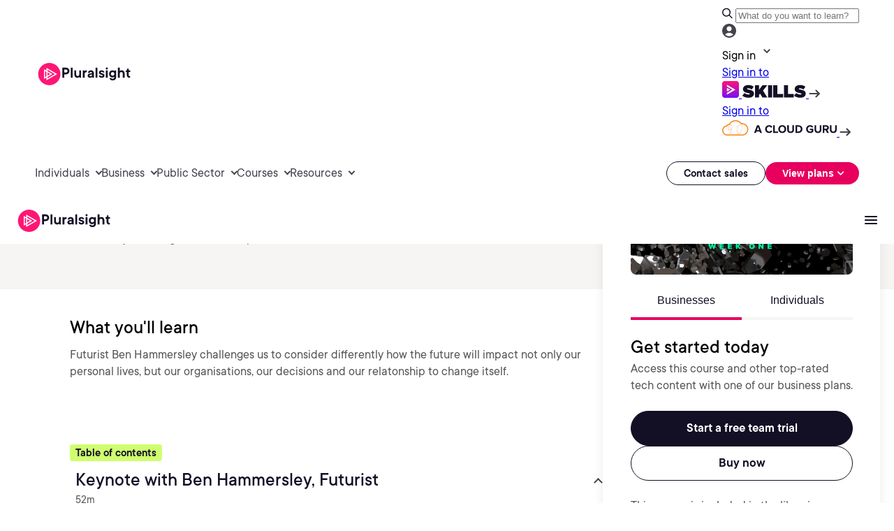

--- FILE ---
content_type: text/css;charset=utf-8
request_url: https://www.pluralsight.com/etc.clientlibs/ps/clientlibs/clientlib-base.lc-684635fbfb1b8c2ebec5a326c04889d1-lc.min.css
body_size: 17556
content:
@font-face{font-family:'PS Commons';src:url('../../../etc.clientlibs/pluralsight/clientlibs/clientlib-main/resources/fonts/tt-commons/ps_tt_commons_regular-webfont.woff2') format('woff2'),url('../../../etc.clientlibs/pluralsight/clientlibs/clientlib-main/resources/fonts/tt-commons/ps_tt_commons_regular-webfont.woff') format('woff');font-weight:normal;font-style:normal;font-display:swap}
@font-face{font-family:'PS Commons Bold';src:url('../../../etc.clientlibs/pluralsight/clientlibs/clientlib-main/resources/fonts/tt-commons/ps_tt_commons_bold-webfont.woff2') format('woff2'),url('../../../etc.clientlibs/pluralsight/clientlibs/clientlib-main/resources/fonts/tt-commons/ps_tt_commons_bold-webfont.woff') format('woff');font-weight:normal;font-style:normal;font-display:swap}
@font-face{font-family:'PS Commons Italic';src:url('../../../etc.clientlibs/pluralsight/clientlibs/clientlib-main/resources/fonts/tt-commons/ps_tt_commons_italic-webfont.woff2') format('woff2'),url('../../../etc.clientlibs/pluralsight/clientlibs/clientlib-main/resources/fonts/tt-commons/ps_tt_commons_italic-webfont.woff') format('woff');font-weight:normal;font-style:normal;font-display:swap}
@font-face{font-family:'PS Commons Black Italic';src:url('../../../etc.clientlibs/pluralsight/clientlibs/clientlib-main/resources/fonts/tt-commons/ps_tt_commons_black_italic-webfont.woff2') format('woff2'),url('../../../etc.clientlibs/pluralsight/clientlibs/clientlib-main/resources/fonts/tt-commons/ps_tt_commons_black_italic-webfont.woff') format('woff');font-weight:normal;font-style:normal;font-display:swap}
@font-face{font-family:'PS Commons Black';src:url('../../../etc.clientlibs/pluralsight/clientlibs/clientlib-main/resources/fonts/tt-commons/ps_tt_commons_black-webfont.woff2') format('woff2'),url('../../../etc.clientlibs/pluralsight/clientlibs/clientlib-main/resources/fonts/tt-commons/ps_tt_commons_black-webfont.woff') format('woff');font-weight:normal;font-style:normal;font-display:swap}
@font-face{font-family:'PS Commons Bold Italic';src:url('../../../etc.clientlibs/pluralsight/clientlibs/clientlib-main/resources/fonts/tt-commons/ps_tt_commons_bold_italic-webfont.woff2') format('woff2'),url('../../../etc.clientlibs/pluralsight/clientlibs/clientlib-main/resources/fonts/tt-commons/ps_tt_commons_bold_italic-webfont.woff') format('woff');font-weight:normal;font-style:normal;font-display:swap}
@font-face{font-family:'PS Commons Book Italic';src:url('../../../etc.clientlibs/pluralsight/clientlibs/clientlib-main/resources/fonts/tt-commons/ps_tt_commons_book_italic-webfont.woff2') format('woff2'),url('../../../etc.clientlibs/pluralsight/clientlibs/clientlib-main/resources/fonts/tt-commons/ps_tt_commons_book_italic-webfont.woff') format('woff');font-weight:normal;font-style:normal;font-display:swap}
@font-face{font-family:'PS Commons Book';src:url('../../../etc.clientlibs/pluralsight/clientlibs/clientlib-main/resources/fonts/tt-commons/ps_tt_commons_book-webfont.woff2') format('woff2'),url('../../../etc.clientlibs/pluralsight/clientlibs/clientlib-main/resources/fonts/tt-commons/ps_tt_commons_book-webfont.woff') format('woff');font-weight:normal;font-style:normal;font-display:swap}
@font-face{font-family:'PS Commons Demibold Italic';src:url('../../../etc.clientlibs/pluralsight/clientlibs/clientlib-main/resources/fonts/tt-commons/ps_tt_commons_demibold_italic-webfont.woff2') format('woff2'),url('../../../etc.clientlibs/pluralsight/clientlibs/clientlib-main/resources/fonts/tt-commons/ps_tt_commons_demibold_italic-webfont.woff') format('woff');font-weight:normal;font-style:normal;font-display:swap}
@font-face{font-family:'PS Commons Demibold';src:url('../../../etc.clientlibs/pluralsight/clientlibs/clientlib-main/resources/fonts/tt-commons/ps_tt_commons_demibold-webfont.woff2') format('woff2'),url('../../../etc.clientlibs/pluralsight/clientlibs/clientlib-main/resources/fonts/tt-commons/ps_tt_commons_demibold-webfont.woff') format('woff');font-weight:normal;font-style:normal;font-display:swap}
@font-face{font-family:'PS Commons Extra Bold Italic';src:url('../../../etc.clientlibs/pluralsight/clientlibs/clientlib-main/resources/fonts/tt-commons/ps_tt_commons_extrabold_italic-webfont.woff2') format('woff2'),url('../../../etc.clientlibs/pluralsight/clientlibs/clientlib-main/resources/fonts/tt-commons/ps_tt_commons_extrabold_italic-webfont.woff') format('woff');font-weight:normal;font-style:normal;font-display:swap}
@font-face{font-family:'PS Commons Extra Bold';src:url('../../../etc.clientlibs/pluralsight/clientlibs/clientlib-main/resources/fonts/tt-commons/ps_tt_commons_extrabold-webfont.woff2') format('woff2'),url('../../../etc.clientlibs/pluralsight/clientlibs/clientlib-main/resources/fonts/tt-commons/ps_tt_commons_extrabold-webfont.woff') format('woff');font-weight:normal;font-style:normal;font-display:swap}
@font-face{font-family:'PS Commons Extra Light Italic';src:url('../../../etc.clientlibs/pluralsight/clientlibs/clientlib-main/resources/fonts/tt-commons/ps_tt_commons_extralight_italic-webfont.woff2') format('woff2'),url('../../../etc.clientlibs/pluralsight/clientlibs/clientlib-main/resources/fonts/tt-commons/ps_tt_commons_extralight_italic-webfont.woff') format('woff');font-weight:normal;font-style:normal;font-display:swap}
@font-face{font-family:'PS Commons Extra Light';src:url('../../../etc.clientlibs/pluralsight/clientlibs/clientlib-main/resources/fonts/tt-commons/ps_tt_commons_extralight-webfont.woff2') format('woff2'),url('../../../etc.clientlibs/pluralsight/clientlibs/clientlib-main/resources/fonts/tt-commons/ps_tt_commons_extralight-webfont.woff') format('woff');font-weight:normal;font-style:normal;font-display:swap}
@font-face{font-family:'PS Commons Light Italic';src:url('../../../etc.clientlibs/pluralsight/clientlibs/clientlib-main/resources/fonts/tt-commons/ps_tt_commons_light_italic-webfont.woff2') format('woff2'),url('../../../etc.clientlibs/pluralsight/clientlibs/clientlib-main/resources/fonts/tt-commons/ps_tt_commons_light_italic-webfont.woff') format('woff');font-weight:normal;font-style:normal;font-display:swap}
@font-face{font-family:'PS Commons Light';src:url('../../../etc.clientlibs/pluralsight/clientlibs/clientlib-main/resources/fonts/tt-commons/ps_tt_commons_light-webfont.woff2') format('woff2'),url('../../../etc.clientlibs/pluralsight/clientlibs/clientlib-main/resources/fonts/tt-commons/ps_tt_commons_light-webfont.woff') format('woff');font-weight:normal;font-style:normal;font-display:swap}
@font-face{font-family:'PS Commons Medium Italic';src:url('../../../etc.clientlibs/pluralsight/clientlibs/clientlib-main/resources/fonts/tt-commons/ps_tt_commons_medium_italic-webfont.woff2') format('woff2'),url('../../../etc.clientlibs/pluralsight/clientlibs/clientlib-main/resources/fonts/tt-commons/ps_tt_commons_medium_italic-webfont.woff') format('woff');font-weight:normal;font-style:normal;font-display:swap}
@font-face{font-family:'PS Commons Medium';src:url('../../../etc.clientlibs/pluralsight/clientlibs/clientlib-main/resources/fonts/tt-commons/ps_tt_commons_medium-webfont.woff2') format('woff2'),url('../../../etc.clientlibs/pluralsight/clientlibs/clientlib-main/resources/fonts/tt-commons/ps_tt_commons_medium-webfont.woff') format('woff');font-weight:normal;font-style:normal;font-display:swap}
@font-face{font-family:'PS Commons Thin Italic';src:url('../../../etc.clientlibs/pluralsight/clientlibs/clientlib-main/resources/fonts/tt-commons/ps_tt_commons_thin_italic-webfont.woff2') format('woff2'),url('../../../etc.clientlibs/pluralsight/clientlibs/clientlib-main/resources/fonts/tt-commons/ps_tt_commons_thin_italic-webfont.woff') format('woff');font-weight:normal;font-style:normal;font-display:swap}
@font-face{font-family:'PS Commons Thin';src:url('../../../etc.clientlibs/pluralsight/clientlibs/clientlib-main/resources/fonts/tt-commons/ps_tt_commons_thin-webfont.woff2') format('woff2'),url('../../../etc.clientlibs/pluralsight/clientlibs/clientlib-main/resources/fonts/tt-commons/ps_tt_commons_thin-webfont.woff') format('woff');font-weight:normal;font-style:normal;font-display:swap}
@font-face{font-family:'FontAwesome';src:url('../../../etc.clientlibs/ps/clientlibs/clientlib-site/resources/fonts/fontawesome-webfont.woff2') format('woff2'),url('../../../etc.clientlibs/ps/clientlibs/clientlib-site/resources/fonts/fontawesome-webfont.woff') format('woff');font-weight:normal;font-style:normal;font-display:swap}
.cmp-image.-left-aligned>.cmp-image__link,.cmp-image.-center-aligned>.cmp-image__link,.cmp-image.-right-aligned>.cmp-image__link{display:block}
.cmp-image.-left-aligned .cmp-image__image,.cmp-image.-center-aligned .cmp-image__image,.cmp-image.-right-aligned .cmp-image__image{display:block}
.cmp-image.-left-aligned .cmp-image__image{margin-right:auto}
.cmp-image.-center-aligned .cmp-image__image{margin-left:auto;margin-right:auto}
.cmp-image.-right-aligned .cmp-image__image{margin-left:auto}
.cmp-image.-block-offset-enabled .cmp-image__image{position:relative}
@font-face{font-family:'PS Commons';src:url('../../../etc.clientlibs/pluralsight/clientlibs/clientlib-main/resources/fonts/tt-commons/ps_tt_commons_regular-webfont.woff2') format('woff2'),url('../../../etc.clientlibs/pluralsight/clientlibs/clientlib-main/resources/fonts/tt-commons/ps_tt_commons_regular-webfont.woff') format('woff');font-weight:normal;font-style:normal;font-display:swap}
@font-face{font-family:'PS Commons Bold';src:url('../../../etc.clientlibs/pluralsight/clientlibs/clientlib-main/resources/fonts/tt-commons/ps_tt_commons_bold-webfont.woff2') format('woff2'),url('../../../etc.clientlibs/pluralsight/clientlibs/clientlib-main/resources/fonts/tt-commons/ps_tt_commons_bold-webfont.woff') format('woff');font-weight:normal;font-style:normal;font-display:swap}
@font-face{font-family:'PS Commons Italic';src:url('../../../etc.clientlibs/pluralsight/clientlibs/clientlib-main/resources/fonts/tt-commons/ps_tt_commons_italic-webfont.woff2') format('woff2'),url('../../../etc.clientlibs/pluralsight/clientlibs/clientlib-main/resources/fonts/tt-commons/ps_tt_commons_italic-webfont.woff') format('woff');font-weight:normal;font-style:normal;font-display:swap}
@font-face{font-family:'PS Commons Black Italic';src:url('../../../etc.clientlibs/pluralsight/clientlibs/clientlib-main/resources/fonts/tt-commons/ps_tt_commons_black_italic-webfont.woff2') format('woff2'),url('../../../etc.clientlibs/pluralsight/clientlibs/clientlib-main/resources/fonts/tt-commons/ps_tt_commons_black_italic-webfont.woff') format('woff');font-weight:normal;font-style:normal;font-display:swap}
@font-face{font-family:'PS Commons Black';src:url('../../../etc.clientlibs/pluralsight/clientlibs/clientlib-main/resources/fonts/tt-commons/ps_tt_commons_black-webfont.woff2') format('woff2'),url('../../../etc.clientlibs/pluralsight/clientlibs/clientlib-main/resources/fonts/tt-commons/ps_tt_commons_black-webfont.woff') format('woff');font-weight:normal;font-style:normal;font-display:swap}
@font-face{font-family:'PS Commons Bold Italic';src:url('../../../etc.clientlibs/pluralsight/clientlibs/clientlib-main/resources/fonts/tt-commons/ps_tt_commons_bold_italic-webfont.woff2') format('woff2'),url('../../../etc.clientlibs/pluralsight/clientlibs/clientlib-main/resources/fonts/tt-commons/ps_tt_commons_bold_italic-webfont.woff') format('woff');font-weight:normal;font-style:normal;font-display:swap}
@font-face{font-family:'PS Commons Book Italic';src:url('../../../etc.clientlibs/pluralsight/clientlibs/clientlib-main/resources/fonts/tt-commons/ps_tt_commons_book_italic-webfont.woff2') format('woff2'),url('../../../etc.clientlibs/pluralsight/clientlibs/clientlib-main/resources/fonts/tt-commons/ps_tt_commons_book_italic-webfont.woff') format('woff');font-weight:normal;font-style:normal;font-display:swap}
@font-face{font-family:'PS Commons Book';src:url('../../../etc.clientlibs/pluralsight/clientlibs/clientlib-main/resources/fonts/tt-commons/ps_tt_commons_book-webfont.woff2') format('woff2'),url('../../../etc.clientlibs/pluralsight/clientlibs/clientlib-main/resources/fonts/tt-commons/ps_tt_commons_book-webfont.woff') format('woff');font-weight:normal;font-style:normal;font-display:swap}
@font-face{font-family:'PS Commons Demibold Italic';src:url('../../../etc.clientlibs/pluralsight/clientlibs/clientlib-main/resources/fonts/tt-commons/ps_tt_commons_demibold_italic-webfont.woff2') format('woff2'),url('../../../etc.clientlibs/pluralsight/clientlibs/clientlib-main/resources/fonts/tt-commons/ps_tt_commons_demibold_italic-webfont.woff') format('woff');font-weight:normal;font-style:normal;font-display:swap}
@font-face{font-family:'PS Commons Demibold';src:url('../../../etc.clientlibs/pluralsight/clientlibs/clientlib-main/resources/fonts/tt-commons/ps_tt_commons_demibold-webfont.woff2') format('woff2'),url('../../../etc.clientlibs/pluralsight/clientlibs/clientlib-main/resources/fonts/tt-commons/ps_tt_commons_demibold-webfont.woff') format('woff');font-weight:normal;font-style:normal;font-display:swap}
@font-face{font-family:'PS Commons Extra Bold Italic';src:url('../../../etc.clientlibs/pluralsight/clientlibs/clientlib-main/resources/fonts/tt-commons/ps_tt_commons_extrabold_italic-webfont.woff2') format('woff2'),url('../../../etc.clientlibs/pluralsight/clientlibs/clientlib-main/resources/fonts/tt-commons/ps_tt_commons_extrabold_italic-webfont.woff') format('woff');font-weight:normal;font-style:normal;font-display:swap}
@font-face{font-family:'PS Commons Extra Bold';src:url('../../../etc.clientlibs/pluralsight/clientlibs/clientlib-main/resources/fonts/tt-commons/ps_tt_commons_extrabold-webfont.woff2') format('woff2'),url('../../../etc.clientlibs/pluralsight/clientlibs/clientlib-main/resources/fonts/tt-commons/ps_tt_commons_extrabold-webfont.woff') format('woff');font-weight:normal;font-style:normal;font-display:swap}
@font-face{font-family:'PS Commons Extra Light Italic';src:url('../../../etc.clientlibs/pluralsight/clientlibs/clientlib-main/resources/fonts/tt-commons/ps_tt_commons_extralight_italic-webfont.woff2') format('woff2'),url('../../../etc.clientlibs/pluralsight/clientlibs/clientlib-main/resources/fonts/tt-commons/ps_tt_commons_extralight_italic-webfont.woff') format('woff');font-weight:normal;font-style:normal;font-display:swap}
@font-face{font-family:'PS Commons Extra Light';src:url('../../../etc.clientlibs/pluralsight/clientlibs/clientlib-main/resources/fonts/tt-commons/ps_tt_commons_extralight-webfont.woff2') format('woff2'),url('../../../etc.clientlibs/pluralsight/clientlibs/clientlib-main/resources/fonts/tt-commons/ps_tt_commons_extralight-webfont.woff') format('woff');font-weight:normal;font-style:normal;font-display:swap}
@font-face{font-family:'PS Commons Light Italic';src:url('../../../etc.clientlibs/pluralsight/clientlibs/clientlib-main/resources/fonts/tt-commons/ps_tt_commons_light_italic-webfont.woff2') format('woff2'),url('../../../etc.clientlibs/pluralsight/clientlibs/clientlib-main/resources/fonts/tt-commons/ps_tt_commons_light_italic-webfont.woff') format('woff');font-weight:normal;font-style:normal;font-display:swap}
@font-face{font-family:'PS Commons Light';src:url('../../../etc.clientlibs/pluralsight/clientlibs/clientlib-main/resources/fonts/tt-commons/ps_tt_commons_light-webfont.woff2') format('woff2'),url('../../../etc.clientlibs/pluralsight/clientlibs/clientlib-main/resources/fonts/tt-commons/ps_tt_commons_light-webfont.woff') format('woff');font-weight:normal;font-style:normal;font-display:swap}
@font-face{font-family:'PS Commons Medium Italic';src:url('../../../etc.clientlibs/pluralsight/clientlibs/clientlib-main/resources/fonts/tt-commons/ps_tt_commons_medium_italic-webfont.woff2') format('woff2'),url('../../../etc.clientlibs/pluralsight/clientlibs/clientlib-main/resources/fonts/tt-commons/ps_tt_commons_medium_italic-webfont.woff') format('woff');font-weight:normal;font-style:normal;font-display:swap}
@font-face{font-family:'PS Commons Medium';src:url('../../../etc.clientlibs/pluralsight/clientlibs/clientlib-main/resources/fonts/tt-commons/ps_tt_commons_medium-webfont.woff2') format('woff2'),url('../../../etc.clientlibs/pluralsight/clientlibs/clientlib-main/resources/fonts/tt-commons/ps_tt_commons_medium-webfont.woff') format('woff');font-weight:normal;font-style:normal;font-display:swap}
@font-face{font-family:'PS Commons Thin Italic';src:url('../../../etc.clientlibs/pluralsight/clientlibs/clientlib-main/resources/fonts/tt-commons/ps_tt_commons_thin_italic-webfont.woff2') format('woff2'),url('../../../etc.clientlibs/pluralsight/clientlibs/clientlib-main/resources/fonts/tt-commons/ps_tt_commons_thin_italic-webfont.woff') format('woff');font-weight:normal;font-style:normal;font-display:swap}
@font-face{font-family:'PS Commons Thin';src:url('../../../etc.clientlibs/pluralsight/clientlibs/clientlib-main/resources/fonts/tt-commons/ps_tt_commons_thin-webfont.woff2') format('woff2'),url('../../../etc.clientlibs/pluralsight/clientlibs/clientlib-main/resources/fonts/tt-commons/ps_tt_commons_thin-webfont.woff') format('woff');font-weight:normal;font-style:normal;font-display:swap}
@font-face{font-family:'FontAwesome';src:url('../../../etc.clientlibs/ps/clientlibs/clientlib-site/resources/fonts/fontawesome-webfont.woff2') format('woff2'),url('../../../etc.clientlibs/ps/clientlibs/clientlib-site/resources/fonts/fontawesome-webfont.woff') format('woff');font-weight:normal;font-style:normal;font-display:swap}
.ps-image{max-width:100%;width:100%;height:auto}
.ps-image.-left-aligned,.ps-image.-center-aligned,.ps-image.-right-aligned{display:block}
.ps-image.-left-aligned{margin-right:auto}
.ps-image.-center-aligned{margin-left:auto;margin-right:auto}
.ps-image.-right-aligned{margin-left:auto}
.ps-image.-block-offset-enabled{position:relative}
.rich-text-editor .rich-text-editor-component ul:has(li>.--list-checkboxes),.rich-text-editor .rich-text-editor-component ol:has(li>.--list-checkboxes){list-style:none}
.rich-text-editor .rich-text-editor-component ul:has(li>.--list-checkboxes) li,.rich-text-editor .rich-text-editor-component ol:has(li>.--list-checkboxes) li{position:relative;padding-left:2.8rem !important}
.rich-text-editor .rich-text-editor-component ul:has(li>.--list-checkboxes) .--list-checkboxes::before,.rich-text-editor .rich-text-editor-component ol:has(li>.--list-checkboxes) .--list-checkboxes::before{content:'';position:absolute;top:.2rem;left:0;width:2rem;height:2rem;background-size:contain;background-repeat:no-repeat;background-position:center;background-image:url('../../../content/dam/rebrand2025/icons/check-circle-fill-dk.svg')}
.rich-text-editor .rich-text-editor-component.white ul:has(li>.--list-checkboxes) .--list-checkboxes::before,.rich-text-editor .rich-text-editor-component.white ol:has(li>.--list-checkboxes) .--list-checkboxes::before{background-image:url('../../../content/dam/rebrand2025/icons/check-circle-fill.svg')}
.rich-text-editor .rich-text-editor-component{margin:20px 0}
.rich-text-editor .rich-text-editor-component h1,.rich-text-editor .rich-text-editor-component h2,.rich-text-editor .rich-text-editor-component h3,.rich-text-editor .rich-text-editor-component h4,.rich-text-editor .rich-text-editor-component h5,.rich-text-editor .rich-text-editor-component h6{margin:0}
.rich-text-editor .rich-text-editor-component p{font-size:20px;line-height:32px;font-weight:500}
.rich-text-editor .rich-text-editor-component a{color:#d60056;text-decoration:none;border-bottom:1px solid currentColor}
.rich-text-editor .rich-text-editor-component ul li,.rich-text-editor .rich-text-editor-component ol li{font-size:20px;line-height:32px;font-weight:500}
.rich-text-editor .rich-text-editor-component ul ol,.rich-text-editor .rich-text-editor-component ol ol{list-style-type:lower-alpha}
.rich-text-editor .rich-text-editor-component ul ol ol,.rich-text-editor .rich-text-editor-component ol ol ol{list-style-type:lower-roman}
.rich-text-editor .rich-text-editor-component ul ol ol ol,.rich-text-editor .rich-text-editor-component ol ol ol ol{list-style-type:decimal}
.rich-text-editor .rich-text-editor-component table{width:100%;border-collapse:collapse}
.rich-text-editor .rich-text-editor-component th,.rich-text-editor .rich-text-editor-component td{border:1px solid #130f25;padding:8px}
.rich-text-editor .rich-text-editor-component blockquote{font-family:"PS Commons Bold",Helvetica,Roboto,Arial,sans-serif;font-size:18px;position:relative}
.rich-text-editor .rich-text-editor-component blockquote:before{content:"";width:5px;height:100%;background:#4a33d1;position:absolute;left:-20px}
.rich-text-editor .rich-text-editor-component:has(pre){background:#f4f7fa;padding:15px 30px;border-radius:8px;overflow-x:auto}
.rich-text-editor .rich-text-editor-component pre{font-size:14px;color:#130f25}
.rich-text-editor .rich-text-editor-component.black{color:#130f25}
.rich-text-editor .rich-text-editor-component.white{color:#fff}
.-dark .rich-text-editor .rich-text-editor-component{color:#fff}
.scroll-margin{scroll-margin-top:150px}
.code-snippet--style{background:#e8ebf8;font-family:Courier New;color:#172b4d;font-weight:500}
:root{--error-bg-color:#e7005e}
.mktoForm{padding:30px;width:100% !important}
.mktoForm .mktoFormCol{width:100%}
.mktoForm .mktoFieldWrap{width:100%}
.mktoForm input{margin-bottom:9px;box-shadow:none;border-radius:2px;padding:15px 5px;height:40px !important;box-shadow:none !important}
.mktoButton{font-size:12pt !important;height:auto;min-width:160px;width:auto;display:block;position:relative;font-weight:300 !important;line-height:40px;border:0}
.mktoForm .mktoLabel{float:left;line-height:1.75em !important;padding-top:.3em;width:auto;max-width:300px;font-weight:400 !important;font-size:.9em;cursor:default}
.mktoForm .mktoLabel,.mktoForm .mktoHtmlText,.mktoForm label{color:#181818 !important}
.mktoForm p{font-size:14px;font-weight:400}
.mktoForm input[type=url],.mktoForm input[type=text],.mktoForm input[type=date],.mktoForm input[type=tel],.mktoForm input[type=email],.mktoForm input[type=number],.mktoForm select.mktoField{height:40px !important;padding:10px !important}
.mktoForm textarea.mktoField{padding:10px !important}
.mktoForm label.mktoLabel.mktoHasWidth{width:auto !important}
.mktoForm input,.mktoForm select{float:left !important;clear:left;width:100% !important;max-width:100%;font-size:13px !important;height:30px !important}
.mktoForm textarea{float:left !important;clear:left;width:100% !important;max-width:100%;font-size:13px !important}
.mktoForm input[type="radio"],.mktoForm input[type="checkbox"]{height:auto !important;width:auto !important}
.mktoForm .mktoRadioList,.mktoForm .mktoCheckboxList{clear:left;width:100% !important;max-width:100%}
.mktoHtmlText{width:300px !important;max-width:100%;font-size:12px}
.mktoHtmlText p{font-size:12px}
.mktoButtonWrap{margin:0 !important}
.mktoOffset,.mktoGutter{display:none !important}
.mktoAsterix{padding:0 !important}
.mktoButtonRow{margin-top:10px !important}
.marketo-form--center form{margin:0 auto;max-width:350px}
.marketo-form--fullwidth form{padding:0}
.marketo-form--black{background-color:#000}
.marketo-form--semiblack{background-color:#181818}
.marketo-form--dark-gray{background-color:#222}
.block--black .mktoForm label,.block--true-black .mktoForm label,.block--dark-gray .mktoForm label,.block--dark-gray-2 .mktoForm label,.block--dark .mktoForm label,.marketo-form--black .mktoForm label,.marketo-form--semiblack .mktoForm label,.marketo-form--dark-gray .mktoForm label,.block--black .mktoForm .mktoLabel,.block--true-black .mktoForm .mktoLabel,.block--dark-gray .mktoForm .mktoLabel,.block--dark-gray-2 .mktoForm .mktoLabel,.block--dark .mktoForm .mktoLabel,.marketo-form--black .mktoForm .mktoLabel,.marketo-form--semiblack .mktoForm .mktoLabel,.marketo-form--dark-gray .mktoForm .mktoLabel,.block--black .mktoForm .mktoHtmlText p,.block--true-black .mktoForm .mktoHtmlText p,.block--dark-gray .mktoForm .mktoHtmlText p,.block--dark-gray-2 .mktoForm .mktoHtmlText p,.block--dark .mktoForm .mktoHtmlText p,.marketo-form--black .mktoForm .mktoHtmlText p,.marketo-form--semiblack .mktoForm .mktoHtmlText p,.marketo-form--dark-gray .mktoForm .mktoHtmlText p,.block--black .mktoForm .mktoHtmlText,.block--true-black .mktoForm .mktoHtmlText,.block--dark-gray .mktoForm .mktoHtmlText,.block--dark-gray-2 .mktoForm .mktoHtmlText,.block--dark .mktoForm .mktoHtmlText,.marketo-form--black .mktoForm .mktoHtmlText,.marketo-form--semiblack .mktoForm .mktoHtmlText,.marketo-form--dark-gray .mktoForm .mktoHtmlText,.block--black .mktoForm .mktoAsterix,.block--true-black .mktoForm .mktoAsterix,.block--dark-gray .mktoForm .mktoAsterix,.block--dark-gray-2 .mktoForm .mktoAsterix,.block--dark .mktoForm .mktoAsterix,.marketo-form--black .mktoForm .mktoAsterix,.marketo-form--semiblack .mktoForm .mktoAsterix,.marketo-form--dark-gray .mktoForm .mktoAsterix,.block--black .mktoForm .mktoRadioList label,.block--true-black .mktoForm .mktoRadioList label,.block--dark-gray .mktoForm .mktoRadioList label,.block--dark-gray-2 .mktoForm .mktoRadioList label,.block--dark .mktoForm .mktoRadioList label,.marketo-form--black .mktoForm .mktoRadioList label,.marketo-form--semiblack .mktoForm .mktoRadioList label,.marketo-form--dark-gray .mktoForm .mktoRadioList label,.block--black .mktoForm .mktoCheckboxList label,.block--true-black .mktoForm .mktoCheckboxList label,.block--dark-gray .mktoForm .mktoCheckboxList label,.block--dark-gray-2 .mktoForm .mktoCheckboxList label,.block--dark .mktoForm .mktoCheckboxList label,.marketo-form--black .mktoForm .mktoCheckboxList label,.marketo-form--semiblack .mktoForm .mktoCheckboxList label,.marketo-form--dark-gray .mktoForm .mktoCheckboxList label{color:white !important}
.block--black .mktoForm input,.block--true-black .mktoForm input,.block--dark-gray .mktoForm input,.block--dark-gray-2 .mktoForm input,.block--dark .mktoForm input,.marketo-form--black .mktoForm input,.marketo-form--semiblack .mktoForm input,.marketo-form--dark-gray .mktoForm input,.block--black .mktoForm select,.block--true-black .mktoForm select,.block--dark-gray .mktoForm select,.block--dark-gray-2 .mktoForm select,.block--dark .mktoForm select,.marketo-form--black .mktoForm select,.marketo-form--semiblack .mktoForm select,.marketo-form--dark-gray .mktoForm select,.block--black .mktoForm textarea,.block--true-black .mktoForm textarea,.block--dark-gray .mktoForm textarea,.block--dark-gray-2 .mktoForm textarea,.block--dark .mktoForm textarea,.marketo-form--black .mktoForm textarea,.marketo-form--semiblack .mktoForm textarea,.marketo-form--dark-gray .mktoForm textarea{background:#363636;color:white;border:0}
.marketo-form--white,.marketo-form--light-gray{background-color:white;color:#555;border:1px solid #ddd}
.marketo-form--white .mktoForm label,.marketo-form--light-gray .mktoForm label,.marketo-form--white .mktoForm .mktoLabel,.marketo-form--light-gray .mktoForm .mktoLabel,.marketo-form--white .mktoForm .mktoHtmlText p,.marketo-form--light-gray .mktoForm .mktoHtmlText p,.marketo-form--white .mktoForm .mktoHtmlText,.marketo-form--light-gray .mktoForm .mktoHtmlText,.marketo-form--white .mktoForm .mktoAsterix,.marketo-form--light-gray .mktoForm .mktoAsterix,.marketo-form--white .mktoForm .mktoRadioList label,.marketo-form--light-gray .mktoForm .mktoRadioList label,.marketo-form--white .mktoForm .mktoCheckboxList label,.marketo-form--light-gray .mktoForm .mktoCheckboxList label{color:#181818 !important}
.marketo-form--white .mktoForm input,.marketo-form--light-gray .mktoForm input,.marketo-form--white .mktoForm select,.marketo-form--light-gray .mktoForm select,.marketo-form--white .mktoForm textarea,.marketo-form--light-gray .mktoForm textarea{background-color:white;border:1px solid #ec008c}
.marketo-form-component.accent_yellow.marketo-form--white .mktoForm input,.marketo-form-component.accent_yellow.marketo-form--light-gray .mktoForm input,.marketo-form-component.accent_yellow.marketo-form--white .mktoForm select,.marketo-form-component.accent_yellow.marketo-form--light-gray .mktoForm select,.marketo-form-component.accent_yellow.marketo-form--white .mktoForm textarea,.marketo-form-component.accent_yellow.marketo-form--light-gray .mktoForm textarea{border:1px solid #f7a614}
.marketo-form-component.accent_yellow .mktoForm a{color:#f7a614}
.marketo-form-component.accent_yellow .mktoForm .mktoButtonWrap .mktoButton{background:#f7a614 !important}
.marketo-form-component.accent_yellow .mktoForm .mktoButtonWrap .mktoButton:hover{background:#f7a614 !important}
.marketo-form-component.accent_green.marketo-form--white .mktoForm input,.marketo-form-component.accent_green.marketo-form--light-gray .mktoForm input,.marketo-form-component.accent_green.marketo-form--white .mktoForm select,.marketo-form-component.accent_green.marketo-form--light-gray .mktoForm select,.marketo-form-component.accent_green.marketo-form--white .mktoForm textarea,.marketo-form-component.accent_green.marketo-form--light-gray .mktoForm textarea{border:1px solid #4cb272}
.marketo-form-component.accent_green .mktoForm a{color:#4cb272}
.marketo-form-component.accent_green .mktoForm .mktoButtonWrap .mktoButton{background:#4cb272 !important}
.marketo-form-component.accent_green .mktoForm .mktoButtonWrap .mktoButton:hover{background:#4cb272 !important}
.marketo-form-component.accent_blue.marketo-form--white .mktoForm input,.marketo-form-component.accent_blue.marketo-form--light-gray .mktoForm input,.marketo-form-component.accent_blue.marketo-form--white .mktoForm select,.marketo-form-component.accent_blue.marketo-form--light-gray .mktoForm select,.marketo-form-component.accent_blue.marketo-form--white .mktoForm textarea,.marketo-form-component.accent_blue.marketo-form--light-gray .mktoForm textarea{border:1px solid #0084bd}
.marketo-form-component.accent_blue .mktoForm a{color:#0084bd}
.marketo-form-component.accent_blue .mktoForm .mktoButtonWrap .mktoButton{background:#0084bd !important}
.marketo-form-component.accent_blue .mktoForm .mktoButtonWrap .mktoButton:hover{background:#0084bd !important}
.marketo-form-component{padding-bottom:10px}
.marketo-form-component .marketo-form--headerMessage{font-size:20px;font-weight:300;margin:0 auto;padding:20px 0 0;width:301px;line-height:1.4}
.marketo-form--black .marketo-form--headerMessage,.marketo-form--semiblack .marketo-form--headerMessage,.marketo-form--dark-gray .marketo-form--headerMessage{color:white}
.marketo-form-component .marketo-form-data.hidden{display:none}
.mktoForm .mktoButtonWrap.mktoSimple .mktoButton{font-family:sans-serif !important;font-weight:200 !important;font-size:16px !important;line-height:1.1 !important;padding:15px 30px !important;border:1px solid transparent !important;white-space:nowrap !important;border-radius:3px !important;background-color:#ec008c !important;background-image:none !important}
.mktoForm .mktoButtonWrap.mktoSimple .mktoButton:hover{color:#fff;background-color:#ec008c !important}
.marketo-form--inline.marketo-form--fullwidth{margin-left:-15px;margin-right:-15px}
.marketo-form--inline.marketo-form--center form{max-width:700px}
.marketo-form--inline.marketo-form--center .mktoForm{margin:0 auto}
.marketo-form--inline .mktoForm::after{clear:both;content:"";display:block}
.marketo-form--inline .mktoForm .mktoFormRow{float:left;clear:none;padding:0 15px;width:50%}
.marketo-form--inline .mktoButtonRow{float:left;clear:both;margin:0 15px}
.marketo-form-component .loading-message-top{margin:20px 20px 0;color:#aaa;text-align:center}
.marketo-form-component .loading-message-bottom{margin:0 20px 20px;color:#ddd;text-align:center}
.marketo-form-component .marketo-form__success-message{margin:20px 35px}
.marketo-form-component .marketo-form__success-message.form-1010{color:#fff}
#marketoForm_1007 .mktoFieldWrap{padding-left:30px;position:relative}
#marketoForm_1007 .mktoFormRow:first-of-type .mktoFieldWrap{padding-left:0}
.mktoForm .mktoRadioList>label,.mktoForm .mktoCheckboxList>label{margin-bottom:8px}
.mktoForm .mktoRadioList>input,.mktoForm .mktoCheckboxList>input{margin-top:2px}
#marketoForm_1007 .mktoCheckboxList{position:absolute;left:0;top:2px}
#global-footer .marketo-form-component .marketo-form__success-message.form-1229{text-align:center}
.mktoForm input[type="checkbox"]{margin-bottom:0 !important}
.mktoForm .mktoError .mktoErrorArrow{background-color:var(--error-bg-color) !important;border:1px solid var(--error-bg-color) !important}
.mktoForm .mktoError .mktoErrorMsg{background-color:var(--error-bg-color) !important;background-image:none !important;border:1px solid var(--error-bg-color) !important;-webkit-box-shadow:none !important;box-shadow:none !important}
@media all and (max-width:720px){.mktoForm,.marketo-form--inline .mktoForm{max-width:300px;margin:0 auto}
.marketo-form--inline .mktoForm .mktoFormRow{padding:0;width:100%}
.marketo-form--inline .mktoButtonRow{margin:0}
}
@media all and (max-width:360px){.mktoForm button.mktoButton{padding:0 15px 30px}
.marketo-form-component{margin-left:-0.9375em;margin-right:-0.9375em}
}
.mktoForm .mktoFormRow div[id^=nb-field-]{position:inherit !important}
.mktoForm .mktoFormRow div[id^=nb-field-].nb-error input{border:2px solid red !important}
.mktoForm .mktoFormRow div[id^=nb-field-] div.nb-feedback{position:absolute !important;clear:both !important;background:none !important;border:none !important;box-shadow:none !important;margin-top:5px !important;margin-bottom:-10px !important;padding-top:0 !important;padding-right:0 !important}
.mktoForm .mktoFormRow div[id^=nb-field-] div.nb-feedback>div{display:block !important}
.mktoForm .mktoFormRow div[id^=nb-field-] div.nb-feedback .nb-result{float:right !important}
@font-face{font-family:'Material Symbols Outlined';font-style:normal;font-weight:400;src:url("clientlib-materiaIcons/resources/material-symbols.woff2") format("woff2")}
.material-symbols-outlined{font-family:'Material Symbols Outlined';font-weight:normal;font-style:normal;font-size:24px;line-height:1;letter-spacing:normal;text-transform:none;display:inline-block;white-space:nowrap;word-wrap:normal;direction:ltr;-webkit-font-feature-settings:'liga';-webkit-font-smoothing:antialiased}
html{box-sizing:border-box}
*,*:before,*:after{-webkit-box-sizing:inherit;-moz-box-sizing:inherit;box-sizing:inherit}
body{font-size:16px;line-height:24px;font-weight:400;font-family:"PS TT Commons Regular",Helvetica,Roboto,Arial,sans-serif;-moz-osx-font-smoothing:grayscale;-webkit-font-smoothing:antialiased;text-rendering:optimizeLegibility;margin:0}
body.locked{overflow-y:hidden}
h1,h2,h3,h4,h5,h6{font-family:"PS TT Commons Regular",Helvetica,Roboto,Arial,sans-serif;font-style:normal;font-weight:normal}
h1{font-family:"PS TT Commons Regular",Helvetica,Roboto,Arial,sans-serif;font-size:56px;line-height:62px;font-weight:400;letter-spacing:-2px}
@media screen and (max-width:1023px){h1{font-family:"PS TT Commons Regular",Helvetica,Roboto,Arial,sans-serif;font-size:48px;line-height:54px;font-weight:400;letter-spacing:-2px}
}
h2{font-family:"PS TT Commons Regular",Helvetica,Roboto,Arial,sans-serif;font-size:48px;line-height:54px;font-weight:400;letter-spacing:-2px}
@media screen and (max-width:1023px){h2{font-family:"PS TT Commons Regular",Helvetica,Roboto,Arial,sans-serif;font-size:40px;line-height:48px;font-weight:400;letter-spacing:-1px}
}
h3{font-family:"PS TT Commons Regular",Helvetica,Roboto,Arial,sans-serif;font-size:40px;line-height:48px;font-weight:400;letter-spacing:-1px}
@media screen and (max-width:1023px){h3{font-family:"PS TT Commons Regular",Helvetica,Roboto,Arial,sans-serif;font-size:32px;line-height:40px;font-weight:400}
}
h4{font-family:"PS TT Commons Regular",Helvetica,Roboto,Arial,sans-serif;font-size:32px;line-height:40px;font-weight:400}
h5{font-family:"PS TT Commons Regular",Helvetica,Roboto,Arial,sans-serif;font-size:24px;line-height:30px;font-weight:500}
h6{font-family:"PS TT Commons Regular",Helvetica,Roboto,Arial,sans-serif;font-size:20px;line-height:26px;font-weight:500}
p{font-size:20px;line-height:30px;font-weight:400}
.ps-gradient-theme{background-color:#2a2753}
.ps-gradient-theme>.ps-gradient-theme-child{background-image:none}
.-indigo-purple .ps-gradient-theme{background-color:#1b1834}
.-indigo-purple .ps-gradient-theme>.ps-gradient-theme-child{background-image:none}
.-purple-pink-purple .ps-gradient-theme{background-color:#1b1834}
.-purple-pink-purple .ps-gradient-theme>.ps-gradient-theme-child{background-image:radial-gradient(110% 423% at 0 140%,rgba(255,22,117,0.4) 6.59%,rgba(119,14,247,0.4) 28.37%,rgba(119,14,247,0) 68.75%,rgba(255,22,117,0.4) 100%)}
.-indigo-blue .ps-gradient-theme{background-color:#1b1834}
.-indigo-blue .ps-gradient-theme>.ps-gradient-theme-child{background-image:radial-gradient(104.36% 275.8% at 127.64% 105.6%,rgba(74,51,209,0.4) 0,rgba(74,51,209,0) 100%)}
.-blue-indigo .ps-gradient-theme{background-color:#1b1834}
.-blue-indigo .ps-gradient-theme>.ps-gradient-theme-child{background-image:radial-gradient(95.83% 222.93% at -10% 114.56%,rgba(0,163,255,0.4) 0,rgba(0,163,255,0) 100%)}
.-purple-pink-indigo .ps-gradient-theme{background-color:#1b1834}
.-purple-pink-indigo .ps-gradient-theme>.ps-gradient-theme-child{background-image:radial-gradient(111.19% 380.42% at -20% 100%,rgba(255,22,117,0.4) 10.79%,rgba(119,14,247,0.4) 43.18%,rgba(119,14,247,0) 100%)}
.-indigo-pink .ps-gradient-theme{background-color:#1b1834}
.-indigo-pink .ps-gradient-theme>.ps-gradient-theme-child{background-image:radial-gradient(94.44% 137.95% at 22.36% 61.6%,rgba(255,22,117,0) 0,rgba(255,22,109,0.6) 100%)}
.-pink-indigo .ps-gradient-theme{background-color:#1b1834}
.-pink-indigo .ps-gradient-theme>.ps-gradient-theme-child{background-image:radial-gradient(90.8% 208.95% at 22.36% 161.6%,rgba(255,22,109,0.6) 0,rgba(255,22,117,0) 100%)}
.ps-button{font-family:"PS TT Commons Regular",Helvetica,Roboto,Arial,sans-serif}
.-button .ps-button{position:relative;display:block;width:100%;max-width:max-content;text-align:center;padding:12px 32px;border-radius:999px;transition:all 275ms ease-in-out;text-decoration:none;z-index:2}
.-button .ps-button::after{content:"";height:100%;left:0;top:0;width:0;position:absolute;transition:all .3s ease;-webkit-transition:all .7s ease;z-index:-1}
.ps-button .ps-button__text{font-size:16px;font-weight:600;line-height:24px;letter-spacing:0}
.ps-button .-link.-button,.-link .ps-button{text-decoration:none;border:0;background-color:transparent;padding:0;margin:12px 0}
.ps-button .-link.-button:hover,.-link .ps-button:hover{border:0;background-color:transparent}
.ps-button .-link.-button.cmp-button[type='button'],.-link .ps-button.cmp-button[type='button']{border:0;background-color:transparent}
.ps-button .-link.-button .ps-button__text,.-link .ps-button .ps-button__text{position:relative}
.ps-button .-link.-button:hover,.-link .ps-button:hover,.ps-button .-link.-button:focus-visible,.-link .ps-button:focus-visible{background-color:transparent;outline:0}
.ps-button .-link.-button:hover .ps-button__text:before,.-link .ps-button:hover .ps-button__text:before,.ps-button .-link.-button:focus-visible .ps-button__text:before,.-link .ps-button:focus-visible .ps-button__text:before{width:100%}
.-large .ps-button{font-size:16px;line-height:24px;font-weight:600}
.-small .ps-button{font-size:14px;line-height:20px;font-weight:600}
.-primary .ps-button{color:#fff;background-color:#130f25;border:1px solid #130f25}
.-primary .ps-button:hover::after{width:100%;border-radius:999px;background:#45424d}
.-primary .ps-button:focus-visible{border:2px solid #e7005e;outline:0}
.-primary .ps-button:disabled{opacity:.7}
.-stroked-light .ps-button{color:#fff;background-color:#130f25;border:1px solid #fff}
.-stroked-light .ps-button:hover::after{width:100%;border-radius:999px;background:#45424d}
.-stroked-light .ps-button:focus-visible{border:2px solid #ff1675;outline:0}
.-stroked-light .ps-button:disabled{opacity:.7}
.-navy .ps-button{color:#fff;background-color:#130f25;border:1px solid #130f25}
.-navy .ps-button:hover::after{width:100%;border-radius:999px;background:#45424d}
.-navy .ps-button:focus-visible{border:2px solid #e7005e;outline:0}
.-navy .ps-button:disabled{opacity:.7}
.-stroked-white .ps-button{color:#fff;background-color:#130f25;border:1px solid #fff}
.-stroked-white .ps-button:hover::after{width:100%;border-radius:999px;background:#45424d}
.-stroked-white .ps-button:focus-visible{border:2px solid #ff1675;outline:0}
.-stroked-white .ps-button:disabled{opacity:.7}
.-purple .ps-button{color:#fff;background-color:#130f25;border:1px solid #130f25}
.-purple .ps-button:hover::after{width:100%;border-radius:999px;background:#45424d}
.-purple .ps-button:focus-visible{border:2px solid #e7005e;outline:0}
.-purple .ps-button:disabled{opacity:.7}
.-stroked-navy .ps-button{color:#130f25;background-color:#fff;border:1px solid #130f25}
.-stroked-navy .ps-button:hover::after{width:100%;border-radius:999px;background:#f7f5f4}
.-stroked-navy .ps-button:focus-visible{border:2px solid #e7005e;outline:0}
.-stroked-navy .ps-button:disabled{opacity:.7}
.-dark-background .ps-button:focus,.-dark-background .ps-button:active{border-radius:4px;border:2px solid #ff1675;outline:0}
.-dark-background .ps-button .ps-button__text{color:#ff1675}
.-dark-background .ps-button .ps-button__text:hover{color:#fc4588}
.-light-background .ps-button:focus-visible{border-radius:4px;border:2px solid #e7005e;outline:0}
.-light-background .ps-button .ps-button__text{color:#e7005e}
.-light-background .ps-button .ps-button__text:hover{color:#b7094a}
.-arrow .ps-button:hover .ps-button__text:after,.-arrow .ps-button:focus-visible .ps-button__text:after{right:-32px}
.-arrow .ps-button .ps-button__text{margin-right:26px}
.-arrow .ps-button .ps-button__text:after{content:"";display:inline-block;width:16px;height:12px;position:absolute;right:-24px;top:4px;backface-visibility:hidden;transition:all 275ms ease-in-out;background-color:#ff1675;-webkit-mask-image:url('clientlib-main/resources/images/icons/button-arrow-pink.svg');-webkit-mask-repeat:no-repeat;-webkit-mask-size:contain;-webkit-mask-position:center;mask-image:url('clientlib-main/resources/images/icons/button-arrow-pink.svg');mask-repeat:no-repeat;mask-size:contain;mask-position:center}
.-arrow .ps-button .ps-button__text:hover::after{background-color:#b7094a}
.-arrow .ps-button .ps-button__text:before{display:none}
.-video .ps-button:hover .ps-button__text:after,.-video .ps-button:focus .ps-button__text:after,.-video .ps-button:active .ps-button__text:after{background-image:url("../../../etc.clientlibs/ps/clientlibs/clientlib-site/resources/images/icons/button-component-video-play-button-hover-large.svg")}
.-video .ps-button .ps-button__text:before{display:none}
.-video .ps-button .ps-button__text{margin-right:32px}
.-video .ps-button .ps-button__text:after{display:block;content:"";position:absolute;right:-32px;top:50%;transform:translateY(-50%);height:24px;width:24px;background-image:url("../../../etc.clientlibs/ps/clientlibs/clientlib-site/resources/images/icons/button-component-video-play-button-large.svg");background-repeat:no-repeat;background-size:24px 24px;border-radius:999px}
.-video.-small .ps-button:hover .ps-button__text:after,.-video.-small .ps-button:focus .ps-button__text:after,.-video.-small .ps-button:active .ps-button__text:after{background-image:url("../../../etc.clientlibs/ps/clientlibs/clientlib-site/resources/images/icons/button-component-video-play-button-hover-large.svg")}
.-video.-small .ps-button .ps-button__text{margin-right:28px}
.-video.-small .ps-button .ps-button__text:after{right:-28px;height:20px;width:20px;background-size:20px 20px;background-image:url("../../../etc.clientlibs/ps/clientlibs/clientlib-site/resources/images/icons/button-component-video-play-button-large.svg")}
.ps-button.-small .ps-button{padding:4px 24px}
.ps-button.-small.-link.-button .ps-button{margin:4px;padding:0}
.ps-button.-small .ps-button__text{font-size:14px;font-weight:600;line-height:var(--line-height-text-md,24px);letter-spacing:var(--letter-spacing-text,0)}
.ps-button.-small .ps-button__text::after{height:20px;width:20px;top:8%}
.-ps-inky .ps-button{color:#fff !important;background-color:#130f25 !important;border:1px solid #130f25 !important}
.-ps-inky .ps-button:hover::after{width:100%;border-radius:999px;background:#45424d !important}
.-ps-inky .ps-button:focus-visible{border:2px solid #e7005e !important;outline:0;border-radius:999px}
.-ps-inky .ps-button:disabled{opacity:.7}
.-ps-stroked-inky .ps-button{color:#130f25 !important;background-color:#fff !important;border:1px solid #130f25 !important}
.-ps-stroked-inky .ps-button:hover::after{width:100%;border-radius:999px;background:#f7f5f4 !important}
.-ps-stroked-inky .ps-button:focus-visible{border:2px solid #e7005e !important;outline:0;border-radius:999px}
.-ps-stroked-inky .ps-button:disabled{opacity:.7}
.-ps-white .ps-button{color:#130f25 !important;background-color:#fff !important;border:1px solid #fff !important}
.-ps-white .ps-button:hover::after{width:100%;border-radius:999px;background:#dbd9da !important}
.-ps-white .ps-button:focus-visible{border:2px solid #ff1675 !important;outline:0;border-radius:999px}
.-ps-white .ps-button:disabled{opacity:.7}
.-ps-stroked-white .ps-button{color:#fff !important;background-color:#130f25 !important;border:1px solid #fff !important}
.-ps-stroked-white .ps-button:hover::after{width:100%;border-radius:999px;background:#45424d !important}
.-ps-stroked-white .ps-button:focus-visible{border:2px solid #ff1675 !important;outline:0;border-radius:999px}
.-ps-stroked-white .ps-button:disabled{opacity:.7}
.-ps-link-dark-bg.-ps-link .ps-button .ps-button__text,.-ps-link-light-bg.-ps-link .ps-button .ps-button__text,.-ps-link-inky.-ps-link .ps-button .ps-button__text{text-decoration:underline;transition:all .3s ease-in-out}
.-ps-link-dark-bg.-ps-link .ps-button .ps-button__text:hover,.-ps-link-light-bg.-ps-link .ps-button .ps-button__text:hover,.-ps-link-inky.-ps-link .ps-button .ps-button__text:hover{text-decoration:none}
.-ps-link-light-bg .ps-button:focus-visible{border-radius:4px;padding:2px;border:2px solid #e7005e;background-color:transparent;outline:0}
.-ps-link-light-bg .ps-button .ps-button__text{color:#e7005e}
.-ps-link-light-bg .ps-button .ps-button__text:hover{color:#b7094a}
.-ps-link-dark-bg .ps-button:focus-visible{border-radius:4px;padding:4px;border:2px solid #ff1675;background-color:transparent;outline:0}
.-ps-link-dark-bg .ps-button .ps-button__text{color:#ff1675}
.-ps-link-dark-bg .ps-button .ps-button__text:hover{color:#fc4588}
.-ps-link-inky .ps-button:focus-visible{border-radius:4px;padding:4px;border:2px solid #ff1675;background-color:transparent;outline:0}
.-ps-link.-arrow .ps-button .ps-button__text{margin-right:unset}
.-ps-link.-arrow .ps-button .ps-button__text:after{display:none}
.-ps-link-light-bg .ps-button,.-ps-link-dark-bg .ps-button,.-ps-link-inky .ps-button{text-decoration:none;border:0;background-color:transparent;padding:0;margin:12px 0}
.-ps-link-light-bg .ps-button:hover,.-ps-link-dark-bg .ps-button:hover,.-ps-link-inky .ps-button:hover{background-color:transparent;outline:0}
.-ps-link-light-bg .ps-button:hover::after,.-ps-link-dark-bg .ps-button:hover::after,.-ps-link-inky .ps-button:hover::after{border-radius:999px;background:transparent}
.-ps-arrow-light .ps-button:hover .ps-button__text:after,.-ps-arrow-dark .ps-button:hover .ps-button__text:after,.-ps-arrow-light .ps-button:focus-visible .ps-button__text:after,.-ps-arrow-dark .ps-button:focus-visible .ps-button__text:after{right:-32px}
.-ps-arrow-light .ps-button .ps-button__text,.-ps-arrow-dark .ps-button .ps-button__text{margin-right:26px;position:relative}
.-ps-arrow-light .ps-button .ps-button__text:after,.-ps-arrow-dark .ps-button .ps-button__text:after{content:"";display:inline-block;width:16px;height:12px;position:absolute;right:-24px;top:4px;backface-visibility:hidden;transition:all .3s ease-in-out;background-color:#e7005e;-webkit-mask-image:url('clientlib-main/resources/images/icons/button-arrow-pink.svg');-webkit-mask-repeat:no-repeat;-webkit-mask-size:contain;-webkit-mask-position:center;mask-image:url('clientlib-main/resources/images/icons/button-arrow-pink.svg');mask-repeat:no-repeat;mask-size:contain;mask-position:center}
.-ps-arrow-light .ps-button .ps-button__text:hover::after,.-ps-arrow-dark .ps-button .ps-button__text:hover::after{background-color:#b7094a}
.-ps-arrow-black .ps-button:hover .ps-button__text:after,.-ps-arrow-black .ps-button:focus-visible .ps-button__text:after{right:-32px}
.-ps-arrow-black .ps-button .ps-button__text{margin-right:26px;position:relative}
.-ps-arrow-black .ps-button .ps-button__text:after{content:"";display:inline-block;width:16px;height:12px;-webkit-mask-image:url('clientlib-main/resources/images/icons/button-arrow-black.svg');-webkit-mask-repeat:no-repeat;-webkit-mask-size:contain;-webkit-mask-position:center;mask-image:url('clientlib-main/resources/images/icons/button-arrow-black.svg');mask-repeat:no-repeat;mask-size:contain;mask-position:center;position:absolute;right:-24px;top:4px;backface-visibility:hidden;transition:all .3s ease-in-out}
.-link.-ps-inky .ps-button,.-link.-ps-stroked-inky .ps-button,.-link.-ps-white .ps-button,.-link.-ps-stroked-white .ps-button{text-decoration:unset;padding:12px 32px;margin:unset}
.-link.-ps-inky .ps-button .ps-button__text,.-link.-ps-stroked-inky .ps-button .ps-button__text,.-link.-ps-white .ps-button .ps-button__text,.-link.-ps-stroked-white .ps-button .ps-button__text{color:unset;margin:unset}
.-link.-ps-inky .ps-button .ps-button__text::after,.-link.-ps-stroked-inky .ps-button .ps-button__text::after,.-link.-ps-white .ps-button .ps-button__text::after,.-link.-ps-stroked-white .ps-button .ps-button__text::after{display:none}
.-ps-small.-ps-inky .ps-button,.-ps-small.-ps-stroked-inky .ps-button,.-ps-small.-ps-white .ps-button,.-ps-small.-ps-stroked-white .ps-button{padding:4px 24px}
.-ps-small.-ps-inky .ps-button .ps-button__text,.-ps-small.-ps-stroked-inky .ps-button .ps-button__text,.-ps-small.-ps-white .ps-button .ps-button__text,.-ps-small.-ps-stroked-white .ps-button .ps-button__text{font-size:14px;font-weight:600;line-height:var(--line-height-text-md,24px);letter-spacing:var(--letter-spacing-text,0)}
.-ps-large.-ps-inky .ps-button,.-ps-large.-ps-stroked-inky .ps-button,.-ps-large.-ps-white .ps-button,.-ps-large.-ps-stroked-white .ps-button{padding:12px 32px}
.-ps-large.-ps-inky .ps-button .ps-button__text,.-ps-large.-ps-stroked-inky .ps-button .ps-button__text,.-ps-large.-ps-white .ps-button .ps-button__text,.-ps-large.-ps-stroked-white .ps-button .ps-button__text{font-size:16px;font-weight:600;line-height:var(--line-height-text-md,24px);letter-spacing:var(--letter-spacing-text,0)}
.-ps-small.-ps-link-light-bg .ps-button,.-ps-small.-ps-link-dark-bg .ps-button,.-ps-small.-ps-link-inky .ps-button{padding:0;margin:4px 0}
.-ps-small.-ps-link-light-bg .ps-button .ps-button__text,.-ps-small.-ps-link-dark-bg .ps-button .ps-button__text,.-ps-small.-ps-link-inky .ps-button .ps-button__text{font-size:14px;font-weight:600;line-height:var(--line-height-text-md,24px);letter-spacing:var(--letter-spacing-text,0)}
.-ps-large.-ps-link-light-bg .ps-button,.-ps-large.-ps-link-dark-bg .ps-button,.-ps-large.-ps-link-inky .ps-button{padding:0;margin:12px 0}
.-ps-large.-ps-link-light-bg .ps-button .ps-button__text,.-ps-large.-ps-link-dark-bg .ps-button .ps-button__text,.-ps-large.-ps-link-inky .ps-button .ps-button__text{font-size:16px;font-weight:600;line-height:var(--line-height-text-md,24px);letter-spacing:var(--letter-spacing-text,0)}
.-ps-small.-ps-arrow-black .ps-button:hover .ps-button__text:after,.-ps-small.-ps-arrow-black .ps-button:focus-visible .ps-button__text:after{right:-24px}
.-ps-small.-ps-arrow-black .ps-button .ps-button__text:after{content:"";display:inline-block;width:14px;height:10px;background-image:url('clientlib-main/resources/images/icons/button-arrow-black.svg');background-size:contain;background-repeat:no-repeat;position:absolute;right:-20px;top:4px;backface-visibility:hidden;transition:all .3s ease-in-out}
.-ps-video-icon-dark .ps-button .ps-button__text{margin-left:26px !important;padding-left:4px;position:relative}
.-ps-video-icon-dark .ps-button .ps-button__text::before{content:"";display:inline-block;width:24px;height:24px;background-image:url('clientlib-main/resources/images/icons/button-video-dark.svg');background-size:contain;background-repeat:no-repeat;position:absolute;left:-28px;top:-3px;backface-visibility:hidden}
.-ps-video-icon-light .ps-button .ps-button__text{margin-left:26px !important;padding-left:4px;position:relative}
.-ps-video-icon-light .ps-button .ps-button__text::before{content:"";display:inline-block;width:24px;height:24px;background-image:url('clientlib-main/resources/images/icons/button-video-light.svg');background-size:contain;background-repeat:no-repeat;position:absolute;left:-28px;top:-3px;backface-visibility:hidden}
.resource-card .ps-button.card-wrapper,.content-grid-card .ps-button.card-wrapper{text-decoration:none;background-color:#fff;padding:16px}
.-ps-link-inky.-dark-inky .ps-button .ps-button__text{color:#bfbfbf}
.-ps-link-inky.-dark-inky .ps-button .ps-button__text:hover{color:#fff}
.-ps-link-inky.-light-inky .ps-button .ps-button__text{color:#45424d}
.-ps-link-inky.-light-inky .ps-button .ps-button__text:hover{color:#130f25}
.-ps-arrow-black.-light-inky .ps-button .ps-button__text::after{background-color:#45424d}
.-ps-arrow-black.-light-inky .ps-button .ps-button__text:hover::after{background-color:#130f25}
.-ps-arrow-black.-dark-inky .ps-button .ps-button__text::after{background-color:#bfbfbf}
.-ps-arrow-black.-dark-inky .ps-button .ps-button__text:hover::after{background-color:#fff}
.cmp-marketo-wrapper{background:#1b1834;padding:24px}
.cmp-marketo-wrapper .marketo-form--headerMessage{color:#fff;font-family:"PS Commons Bold",Helvetica,Roboto,Arial,sans-serif;font-size:24px;line-height:36px;font-weight:700}
.cmp-marketo-wrapper .marketo-form--successMessage{color:#fff}
.cmp-marketo-wrapper .cmp-marketo-header .text-simple-wrapper p{color:#fff;font:normal normal 700 24px/36px "PS Commons Bold",Helvetica,Roboto,Arial,sans-serif;padding:0;margin:0 0 8px;width:100%}
.cmp-marketo-wrapper .marketo-form-field{position:relative;margin:0 0 8px}
.cmp-marketo-wrapper .marketo-form-field label,.cmp-marketo-wrapper .marketo-form-field .mrkto_checkboxes legend{color:#fff;font:normal normal 500 14px/22px "PS Commons",Helvetica,Roboto,Arial,sans-serif;padding:0;margin:0 0 4px;text-align:left;vertical-align:middle}
.cmp-marketo-wrapper .marketo-form-field label .requiredAsterix,.cmp-marketo-wrapper .marketo-form-field .mrkto_checkboxes legend .requiredAsterix{color:#fff}
.cmp-marketo-wrapper .marketo-form-field .mrkto_text,.cmp-marketo-wrapper .marketo-form-field .mrkto_email,.cmp-marketo-wrapper .marketo-form-field .mrkto_telephone,.cmp-marketo-wrapper .marketo-form-field .mrkto_select,.cmp-marketo-wrapper .marketo-form-field .mrkto_textarea,.cmp-marketo-wrapper .marketo-form-field .mrkto_number{display:block;color:#fff;font:normal normal 500 14px/22px "PS Commons",Helvetica,Roboto,Arial,sans-serif;padding:9px 12px;background:#2a2753;border:0;border-radius:8px;width:100%}
.cmp-marketo-wrapper .marketo-form-field .mrkto_select{appearance:none;background-image:url("../../pluralsight/clientlibs/clientlib-main/resources/images/icon-select-arrow.png");background-position:bottom 50% right 17px;background-repeat:no-repeat}
.cmp-marketo-wrapper .marketo-form-field .mrkto_submit{background:#e7005e;border:2px solid #e7005e;border-radius:999px;font:normal normal 600 16px/24px "PS Commons",Helvetica,Roboto,Arial,sans-serif;padding:8px 34px;text-align:center;color:#fff;transition:all .1s;margin:24px 0 0}
.cmp-marketo-wrapper .marketo-form-field .mrkto_submit:hover{background:#ff1675}
.cmp-marketo-wrapper .marketo-form-field .mrkto_submit:focus,.cmp-marketo-wrapper .marketo-form-field .mrkto_submit:focus-visible{background:#ff1675;border:2px solid rgba(255,255,255,0.5);outline:0}
.cmp-marketo-wrapper .marketo-form-field .mrkto_submit:active{background:#ff1675;box-shadow:inset 0 10px 20px rgba(0,0,0,0.2),inset 0 4px 0 rgba(0,0,0,0.2)}
.cmp-marketo-wrapper .marketo-form-field span,.cmp-marketo-wrapper .marketo-form-field a{font:normal normal 500 12px/20px "PS Commons",Helvetica,Roboto,Arial,sans-serif}
.cmp-marketo-wrapper .marketo-form-field span{color:#fff}
.cmp-marketo-wrapper .marketo-form-field a{color:#ff1675;text-decoration:none}
.cmp-marketo-wrapper .marketo-form-field a:hover,.cmp-marketo-wrapper .marketo-form-field a:focus,.cmp-marketo-wrapper .marketo-form-field a:active{text-decoration:underline}
.cmp-marketo-wrapper .marketo-form-field .mrkto_checkboxes{position:relative;display:flex;flex-direction:column;border:0;margin:0;padding:0}
.cmp-marketo-wrapper .marketo-form-field input.mrkto_checkbox[type=checkbox]{appearance:none;position:relative;width:18px;height:18px;background:#2a2753;border:2px solid #8e93c2;border-radius:3px;vertical-align:middle}
.cmp-marketo-wrapper .marketo-form-field input.mrkto_checkbox[type=checkbox]:hover{border:2px solid #8e93c2;cursor:pointer}
.cmp-marketo-wrapper .marketo-form-field input.mrkto_checkbox[type=checkbox]:hover:after{content:'\2713';font-size:14px;position:absolute;top:-1px;left:2px;color:#8b90c187}
.cmp-marketo-wrapper .marketo-form-field input.mrkto_checkbox[type=checkbox]:checked{background-color:#ff1675;border-color:#ff1675}
.cmp-marketo-wrapper .marketo-form-field input.mrkto_checkbox[type=checkbox]:checked:hover{background-color:#ff5297;border-color:#ff5297}
.cmp-marketo-wrapper .marketo-form-field input.mrkto_checkbox[type=checkbox]:checked:after{content:'\2713';font-size:14px;position:absolute;top:-1px;left:2px;color:white}
.cmp-marketo-wrapper .cmp-marketo-success .rich-text-editor-component p{color:#fff;font:normal normal 500 14px/22px "PS Commons",Helvetica,Roboto,Arial,sans-serif;width:100%;margin:0;text-align:left}
.-hidden{display:none !important}
.-flex-and-center{display:flex;align-items:center}
.-gap-20px{gap:20px}
.-gap-30px{gap:30px}
.-flex{display:flex}
.-flex-row{flex-direction:row}
.-flex-column,.-flex-col{flex-direction:column}
.-flex-row-reverse{flex-direction:row-reverse}
.-flex-column-reverse,.-flex-col-reverse{flex-direction:column-reverse}
.-flex-basis-auto{flex-basis:auto}
.-flex-basis-0{flex-basis:0}
.-flex-basis-10px{flex-basis:10px}
.-flex-basis-20px{flex-basis:20px}
.-flex-basis-30px{flex-basis:30px}
.-flex-basis-40px{flex-basis:40px}
.-flex-basis-50px{flex-basis:50px}
.-flex-basis-60px{flex-basis:60px}
.-flex-basis-70px{flex-basis:70px}
.-flex-basis-80px{flex-basis:80px}
.-flex-basis-90px{flex-basis:90px}
.-flex-basis-100px{flex-basis:100px}
.-flex-basis-10pct{flex-basis:10%}
.-flex-basis-20pct{flex-basis:20%}
.-flex-basis-30pct{flex-basis:30%}
.-flex-basis-40pct{flex-basis:40%}
.-flex-basis-50pct{flex-basis:50%}
.-flex-basis-60pct{flex-basis:60%}
.-flex-basis-70pct{flex-basis:70%}
.-flex-basis-80pct{flex-basis:80%}
.-flex-basis-90pct{flex-basis:90%}
.-flex-basis-100pct{flex-basis:100%}
.-flex-basis-max{flex-basis:max-content}
.-flex-basis-min{flex-basis:min-content}
.-flex-basis-fit{flex-basis:fit-content}
.-flex-basis-content{flex-basis:content}
.-flex-basis-inherit{flex-basis:inherit}
.-flex-basis-initial{flex-basis:initial}
.-flex-basis-revert{flex-basis:revert}
.-flex-basis-unset{flex-basis:unset}
.-flex-grow-inherit{flex-grow:inherit}
.-flex-grow-initial{flex-grow:initial}
.-flex-grow-revert{flex-grow:revert}
.-flex-grow-unset{flex-grow:unset}
.-flex-grow-0{flex-grow:0}
.-flex-grow-1{flex-grow:1}
.-flex-grow-2{flex-grow:2}
.-flex-grow-3{flex-grow:3}
.-flex-grow-4{flex-grow:4}
.-flex-grow-5{flex-grow:5}
.-flex-grow-6{flex-grow:6}
.-flex-grow-7{flex-grow:7}
.-flex-grow-8{flex-grow:8}
.-flex-grow-9{flex-grow:9}
.-flex-shrink-inherit{flex-shrink:inherit}
.-flex-shrink-initial{flex-shrink:initial}
.-flex-shrink-revert{flex-shrink:revert}
.-flex-shrink-unset{flex-shrink:unset}
.-flex-shrink-0{flex-shrink:0}
.-flex-shrink-1{flex-shrink:1}
.-flex-shrink-2{flex-shrink:2}
.-flex-shrink-3{flex-shrink:3}
.-flex-shrink-4{flex-shrink:4}
.-flex-shrink-5{flex-shrink:5}
.-flex-shrink-6{flex-shrink:6}
.-flex-shrink-7{flex-shrink:7}
.-flex-shrink-8{flex-shrink:8}
.-flex-shrink-9{flex-shrink:9}
.-flex-wrap-inherit{flex-wrap:inherit}
.-flex-wrap-initial{flex-wrap:initial}
.-flex-wrap-revert{flex-wrap:revert}
.-flex-wrap-unset{flex-wrap:unset}
.-flex-no-wrap{flex-wrap:nowrap}
.-flex-wrap{flex-wrap:wrap}
.-flex-wrap-reverse{flex-wrap:wrap-reverse}
.-flex-0{flex:0}
.-flex-1{flex:1}
.-flex-2{flex:2}
.-flex-3{flex:3}
.-flex-4{flex:4}
.-flex-5{flex:5}
.-flex-6{flex:6}
.-flex-7{flex:7}
.-flex-8{flex:8}
.-flex-9{flex:9}
.-justify-content-center{justify-content:center}
.-justify-content-start{justify-content:start}
.-justify-content-end{justify-content:end}
.-justify-content-flex-start{justify-content:flex-start}
.-justify-content-flex-end{justify-content:flex-end}
.-justify-content-left{justify-content:left}
.-justify-content-right{justify-content:right}
.-justify-content-normal{justify-content:normal}
.-justify-content-space-between{justify-content:space-between}
.-justify-content-space-around{justify-content:space-around}
.-justify-content-space-evenly{justify-content:space-evenly}
.-justify-content-stretch{justify-content:stretch}
.-justify-content-inherit{justify-content:inherit}
.-justify-content-initial{justify-content:initial}
.-justify-content-revert{justify-content:revert}
.-justify-content-unset{justify-content:unset}
.-justify-items-normal{justify-items:normal}
.-justify-items-stretch{justify-items:stretch}
.-justify-items-center{justify-items:center}
.-justify-items-start{justify-items:start}
.-justify-items-end{justify-items:end}
.-justify-items-flex-start{justify-items:flex-start}
.-justify-items-flex-end{justify-items:flex-end}
.-justify-items-left{justify-items:left}
.-justify-items-right{justify-items:right}
.-justify-items-baseline{justify-items:baseline}
.-justify-items-inherit{justify-items:inherit}
.-justify-items-initial{justify-items:initial}
.-justify-items-revert{justify-items:revert}
.-justify-items-unset{justify-items:unset}
.-justify-self-auto{justify-self:auto}
.-justify-self-normal{justify-self:normal}
.-justify-self-stretch{justify-self:stretch}
.-justify-self-center{justify-self:center}
.-justify-self-start{justify-self:start}
.-justify-self-end{justify-self:end}
.-justify-self-flex-start{justify-self:flex-start}
.-justify-self-flex-end{justify-self:flex-end}
.-justify-self-left{justify-self:left}
.-justify-self-right{justify-self:right}
.-justify-self-baseline{justify-self:baseline}
.-justify-self-inherit{justify-self:inherit}
.-justify-self-initial{justify-self:initial}
.-justify-self-revert{justify-self:revert}
.-justify-self-unset{justify-self:unset}
.-gap-inherit{gap:inherit}
.-gap-initial{gap:initial}
.-gap-revert{gap:revert}
.-gap-unset{gap:unset}
.-gap-0{gap:0}
.-gap-10px{gap:10px}
.-gap-40px{gap:40px}
.-gap-50px{gap:50px}
.-gap-60px{gap:60px}
.-gap-70px{gap:70px}
.-gap-80px{gap:80px}
.-gap-90px{gap:90px}
.-gap-100px{gap:100px}
.-gap-10pct{gap:10%}
.-gap-20pct{gap:20%}
.-gap-30pct{gap:30%}
.-gap-40pct{gap:40%}
.-gap-50pct{gap:50%}
.-gap-60pct{gap:60%}
.-gap-70pct{gap:70%}
.-gap-80pct{gap:80%}
.-gap-90pct{gap:90%}
.-gap-100pct{gap:100%}
.-row-gap-inherit{row-gap:inherit}
.-row-gap-initial{row-gap:initial}
.-row-gap-revert{row-gap:revert}
.-row-gap-unset{row-gap:unset}
.-row-gap-0{row-gap:0}
.-row-gap-10px{row-gap:10px}
.-row-gap-20px{row-gap:20px}
.-row-gap-30px{row-gap:30px}
.-row-gap-40px{row-gap:40px}
.-row-gap-50px{row-gap:50px}
.-row-gap-60px{row-gap:60px}
.-row-gap-70px{row-gap:70px}
.-row-gap-80px{row-gap:80px}
.-row-gap-90px{row-gap:90px}
.-row-gap-100px{row-gap:100px}
.-row-gap-10pct{row-gap:10%}
.-row-gap-20pct{row-gap:20%}
.-row-gap-30pct{row-gap:30%}
.-row-gap-40pct{row-gap:40%}
.-row-gap-50pct{row-gap:50%}
.-row-gap-60pct{row-gap:60%}
.-row-gap-70pct{row-gap:70%}
.-row-gap-80pct{row-gap:80%}
.-row-gap-90pct{row-gap:90%}
.-row-gap-100pct{row-gap:100%}
.-col-gap-inherit,.column-gap-inherit{column-gap:inherit}
.-col-gap-initial,.column-gap-initial{column-gap:initial}
.-col-gap-revert,.column-gap-revert{column-gap:revert}
.-col-gap-unset,.column-gap-unset{column-gap:unset}
.-col-gap-0,.-column-gap-0{column-gap:0}
.-col-gap-10px,.-column-gap-10px{column-gap:10px}
.-col-gap-20px,.-column-gap-20px{column-gap:20px}
.-col-gap-30px,.-column-gap-30px{column-gap:30px}
.-col-gap-40px,.-column-gap-40px{column-gap:40px}
.-col-gap-50px,.-column-gap-50px{column-gap:50px}
.-col-gap-60px,.-column-gap-60px{column-gap:60px}
.-col-gap-70px,.-column-gap-70px{column-gap:70px}
.-col-gap-80px,.-column-gap-80px{column-gap:80px}
.-col-gap-90px,.-column-gap-90px{column-gap:90px}
.-col-gap-100px,.-column-gap-100px{column-gap:100px}
.-col-gap-10pct{column-gap:10%}
.-col-gap-20pct{column-gap:20%}
.-col-gap-30pct{column-gap:30%}
.-col-gap-40pct{column-gap:40%}
.-col-gap-50pct{column-gap:50%}
.-col-gap-60pct{column-gap:60%}
.-col-gap-70pct{column-gap:70%}
.-col-gap-80pct{column-gap:80%}
.-col-gap-90pct{column-gap:90%}
.-col-gap-100pct{column-gap:100%}
@media screen and (max-width:768px){.-hidden-s{display:none !important}
.-flex-and-center-s{display:flex;align-items:center}
.-flex-s{display:flex}
.-flex-row-s{flex-direction:row}
.-flex-column-s,.-flex-col-s{flex-direction:column}
.-flex-row-reverse-s{flex-direction:row-reverse}
.-flex-column-reverse-s,.-flex-col-reverse-s{flex-direction:column-reverse}
.-flex-basis-auto-s{flex-basis:auto}
.-flex-basis-0-s{flex-basis:0}
.-flex-basis-10px-s{flex-basis:10px}
.-flex-basis-20px-s{flex-basis:20px}
.-flex-basis-30px-s{flex-basis:30px}
.-flex-basis-40px-s{flex-basis:40px}
.-flex-basis-50px-s{flex-basis:50px}
.-flex-basis-60px-s{flex-basis:60px}
.-flex-basis-70px-s{flex-basis:70px}
.-flex-basis-80px-s{flex-basis:80px}
.-flex-basis-90px-s{flex-basis:90px}
.-flex-basis-100px-s{flex-basis:100px}
.-flex-basis-10pct-s{flex-basis:10%}
.-flex-basis-20pct-s{flex-basis:20%}
.-flex-basis-30pct-s{flex-basis:30%}
.-flex-basis-40pct-s{flex-basis:40%}
.-flex-basis-50pct-s{flex-basis:50%}
.-flex-basis-60pct-s{flex-basis:60%}
.-flex-basis-70pct-s{flex-basis:70%}
.-flex-basis-80pct-s{flex-basis:80%}
.-flex-basis-90pct-s{flex-basis:90%}
.-flex-basis-100pct-s{flex-basis:100%}
.-flex-basis-max-s{flex-basis:max-content}
.-flex-basis-min-s{flex-basis:min-content}
.-flex-basis-fit-s{flex-basis:fit-content}
.-flex-basis-content-s{flex-basis:content}
.-flex-basis-inherit-s{flex-basis:inherit}
.-flex-basis-initial-s{flex-basis:initial}
.-flex-basis-revert-s{flex-basis:revert}
.-flex-basis-unset-s{flex-basis:unset}
.-flex-grow-inherit-s{flex-grow:inherit}
.-flex-grow-initial-s{flex-grow:initial}
.-flex-grow-revert-s{flex-grow:revert}
.-flex-grow-unset-s{flex-grow:unset}
.-flex-grow-0-s{flex-grow:0}
.-flex-grow-1-s{flex-grow:1}
.-flex-grow-2-s{flex-grow:2}
.-flex-grow-3-s{flex-grow:3}
.-flex-grow-4-s{flex-grow:4}
.-flex-grow-5-s{flex-grow:5}
.-flex-grow-6-s{flex-grow:6}
.-flex-grow-7-s{flex-grow:7}
.-flex-grow-8-s{flex-grow:8}
.-flex-grow-9-s{flex-grow:9}
.-flex-shrink-inherit-s{flex-shrink:inherit}
.-flex-shrink-initial-s{flex-shrink:initial}
.-flex-shrink-revert-s{flex-shrink:revert}
.-flex-shrink-unset-s{flex-shrink:unset}
.-flex-shrink-0-s{flex-shrink:0}
.-flex-shrink-1-s{flex-shrink:1}
.-flex-shrink-2-s{flex-shrink:2}
.-flex-shrink-3-s{flex-shrink:3}
.-flex-shrink-4-s{flex-shrink:4}
.-flex-shrink-5-s{flex-shrink:5}
.-flex-shrink-6-s{flex-shrink:6}
.-flex-shrink-7-s{flex-shrink:7}
.-flex-shrink-8-s{flex-shrink:8}
.-flex-shrink-9-s{flex-shrink:9}
.-flex-wrap-inherit-s{flex-wrap:inherit}
.-flex-wrap-initial-s{flex-wrap:initial}
.-flex-wrap-revert-s{flex-wrap:revert}
.-flex-wrap-unset-s{flex-wrap:unset}
.-flex-no-wrap-s{flex-wrap:nowrap}
.-flex-wrap-s{flex-wrap:wrap}
.-flex-wrap-reverse-s{flex-wrap:wrap-reverse}
.-flex-0-s{flex:0}
.-flex-1-s{flex:1}
.-flex-2-s{flex:2}
.-flex-3-s{flex:3}
.-flex-4-s{flex:4}
.-flex-5-s{flex:5}
.-flex-6-s{flex:6}
.-flex-7-s{flex:7}
.-flex-8-s{flex:8}
.-flex-9-s{flex:9}
.-justify-content-center-s{justify-content:center}
.-justify-content-start-s{justify-content:start}
.-justify-content-end-s{justify-content:end}
.-justify-content-flex-start-s{justify-content:flex-start}
.-justify-content-flex-end-s{justify-content:flex-end}
.-justify-content-left-s{justify-content:left}
.-justify-content-right-s{justify-content:right}
.-justify-content-normal-s{justify-content:normal}
.-justify-content-space-between-s{justify-content:space-between}
.-justify-content-space-around-s{justify-content:space-around}
.-justify-content-space-evenly-s{justify-content:space-evenly}
.-justify-content-stretch-s{justify-content:stretch}
.-justify-content-inherit-s{justify-content:inherit}
.-justify-content-initial-s{justify-content:initial}
.-justify-content-revert-s{justify-content:revert}
.-justify-content-unset-s{justify-content:unset}
.-justify-items-normal-s{justify-items:normal}
.-justify-items-stretch-s{justify-items:stretch}
.-justify-items-center-s{justify-items:center}
.-justify-items-start-s{justify-items:start}
.-justify-items-end-s{justify-items:end}
.-justify-items-flex-start-s{justify-items:flex-start}
.-justify-items-flex-end-s{justify-items:flex-end}
.-justify-items-left-s{justify-items:left}
.-justify-items-right-s{justify-items:right}
.-justify-items-baseline-s{justify-items:baseline}
.-justify-items-inherit-s{justify-items:inherit}
.-justify-items-initial-s{justify-items:initial}
.-justify-items-revert-s{justify-items:revert}
.-justify-items-unset-s{justify-items:unset}
.-justify-self-auto-s{justify-self:auto}
.-justify-self-normal-s{justify-self:normal}
.-justify-self-stretch-s{justify-self:stretch}
.-justify-self-center-s{justify-self:center}
.-justify-self-start-s{justify-self:start}
.-justify-self-end-s{justify-self:end}
.-justify-self-flex-start-s{justify-self:flex-start}
.-justify-self-flex-end-s{justify-self:flex-end}
.-justify-self-left-s{justify-self:left}
.-justify-self-right-s{justify-self:right}
.-justify-self-baseline-s{justify-self:baseline}
.-justify-self-inherit-s{justify-self:inherit}
.-justify-self-initial-s{justify-self:initial}
.-justify-self-revert-s{justify-self:revert}
.-justify-self-unset-s{justify-self:unset}
.-gap-inherit-s{gap:inherit}
.-gap-initial-s{gap:initial}
.-gap-revert-s{gap:revert}
.-gap-unset-s{gap:unset}
.-gap-0-s{gap:0}
.-gap-10px-s{gap:10px}
.-gap-40px-s{gap:40px}
.-gap-50px-s{gap:50px}
.-gap-60px-s{gap:60px}
.-gap-70px-s{gap:70px}
.-gap-80px-s{gap:80px}
.-gap-90px-s{gap:90px}
.-gap-100px-s{gap:100px}
.-gap-10pct-s{gap:10%}
.-gap-20pct-s{gap:20%}
.-gap-30pct-s{gap:30%}
.-gap-40pct-s{gap:40%}
.-gap-50pct-s{gap:50%}
.-gap-60pct-s{gap:60%}
.-gap-70pct-s{gap:70%}
.-gap-80pct-s{gap:80%}
.-gap-90pct-s{gap:90%}
.-gap-100pct-s{gap:100%}
.-row-gap-inherit-s{row-gap:inherit}
.-row-gap-initial-s{row-gap:initial}
.-row-gap-revert-s{row-gap:revert}
.-row-gap-unset-s{row-gap:unset}
.-row-gap-0-s{row-gap:0}
.-row-gap-10px-s{row-gap:10px}
.-row-gap-20px-s{row-gap:20px}
.-row-gap-30px-s{row-gap:30px}
.-row-gap-40px-s{row-gap:40px}
.-row-gap-50px-s{row-gap:50px}
.-row-gap-60px-s{row-gap:60px}
.-row-gap-70px-s{row-gap:70px}
.-row-gap-80px-s{row-gap:80px}
.-row-gap-90px-s{row-gap:90px}
.-row-gap-100px-s{row-gap:100px}
.-row-gap-10pct-s{row-gap:10%}
.-row-gap-20pct-s{row-gap:20%}
.-row-gap-30pct-s{row-gap:30%}
.-row-gap-40pct-s{row-gap:40%}
.-row-gap-50pct-s{row-gap:50%}
.-row-gap-60pct-s{row-gap:60%}
.-row-gap-70pct-s{row-gap:70%}
.-row-gap-80pct-s{row-gap:80%}
.-row-gap-90pct-s{row-gap:90%}
.-row-gap-100pct-s{row-gap:100%}
.-col-gap-inherit-s,.column-gap-inherit-s{column-gap:inherit}
.-col-gap-initial-s,.column-gap-initial-s{column-gap:initial}
.-col-gap-revert-s,.column-gap-revert-s{column-gap:revert}
.-col-gap-unset-s,.column-gap-unset-s{column-gap:unset}
.-col-gap-0-s,.-column-gap-0-s{column-gap:0}
.-col-gap-10px-s,.-column-gap-10px-s{column-gap:10px}
.-col-gap-20px-s,.-column-gap-20px-s{column-gap:20px}
.-col-gap-30px-s,.-column-gap-30px-s{column-gap:30px}
.-col-gap-40px-s,.-column-gap-40px-s{column-gap:40px}
.-col-gap-50px-s,.-column-gap-50px-s{column-gap:50px}
.-col-gap-60px-s,.-column-gap-60px-s{column-gap:60px}
.-col-gap-70px-s,.-column-gap-70px-s{column-gap:70px}
.-col-gap-80px-s,.-column-gap-80px-s{column-gap:80px}
.-col-gap-90px-s,.-column-gap-90px-s{column-gap:90px}
.-col-gap-100px-s,.-column-gap-100px-s{column-gap:100px}
.-col-gap-10pct-s{column-gap:10%}
.-col-gap-20pct-s{column-gap:20%}
.-col-gap-30pct-s{column-gap:30%}
.-col-gap-40pct-s{column-gap:40%}
.-col-gap-50pct-s{column-gap:50%}
.-col-gap-60pct-s{column-gap:60%}
.-col-gap-70pct-s{column-gap:70%}
.-col-gap-80pct-s{column-gap:80%}
.-col-gap-90pct-s{column-gap:90%}
.-col-gap-100pct-s{column-gap:100%}
}
@media screen and (min-width:769px) and (max-width:1200px){.-hidden-m{display:none !important}
.-flex-and-center-m{display:flex;align-items:center}
.-flex-m{display:flex}
.-flex-row-m{flex-direction:row}
.-flex-column-m,.-flex-col-m{flex-direction:column}
.-flex-row-reverse-m{flex-direction:row-reverse}
.-flex-column-reverse-m,.-flex-col-reverse-m{flex-direction:column-reverse}
.-flex-basis-auto-m{flex-basis:auto}
.-flex-basis-0-m{flex-basis:0}
.-flex-basis-10px-m{flex-basis:10px}
.-flex-basis-20px-m{flex-basis:20px}
.-flex-basis-30px-m{flex-basis:30px}
.-flex-basis-40px-m{flex-basis:40px}
.-flex-basis-50px-m{flex-basis:50px}
.-flex-basis-60px-m{flex-basis:60px}
.-flex-basis-70px-m{flex-basis:70px}
.-flex-basis-80px-m{flex-basis:80px}
.-flex-basis-90px-m{flex-basis:90px}
.-flex-basis-100px-m{flex-basis:100px}
.-flex-basis-10pct-m{flex-basis:10%}
.-flex-basis-20pct-m{flex-basis:20%}
.-flex-basis-30pct-m{flex-basis:30%}
.-flex-basis-40pct-m{flex-basis:40%}
.-flex-basis-50pct-m{flex-basis:50%}
.-flex-basis-60pct-m{flex-basis:60%}
.-flex-basis-70pct-m{flex-basis:70%}
.-flex-basis-80pct-m{flex-basis:80%}
.-flex-basis-90pct-m{flex-basis:90%}
.-flex-basis-100pct-m{flex-basis:100%}
.-flex-basis-max-m{flex-basis:max-content}
.-flex-basis-min-m{flex-basis:min-content}
.-flex-basis-fit-m{flex-basis:fit-content}
.-flex-basis-content-m{flex-basis:content}
.-flex-basis-inherit-m{flex-basis:inherit}
.-flex-basis-initial-m{flex-basis:initial}
.-flex-basis-revert-m{flex-basis:revert}
.-flex-basis-unset-m{flex-basis:unset}
.-flex-grow-inherit-m{flex-grow:inherit}
.-flex-grow-initial-m{flex-grow:initial}
.-flex-grow-revert-m{flex-grow:revert}
.-flex-grow-unset-m{flex-grow:unset}
.-flex-grow-0-m{flex-grow:0}
.-flex-grow-1-m{flex-grow:1}
.-flex-grow-2-m{flex-grow:2}
.-flex-grow-3-m{flex-grow:3}
.-flex-grow-4-m{flex-grow:4}
.-flex-grow-5-m{flex-grow:5}
.-flex-grow-6-m{flex-grow:6}
.-flex-grow-7-m{flex-grow:7}
.-flex-grow-8-m{flex-grow:8}
.-flex-grow-9-m{flex-grow:9}
.-flex-shrink-inherit-m{flex-shrink:inherit}
.-flex-shrink-initial-m{flex-shrink:initial}
.-flex-shrink-revert-m{flex-shrink:revert}
.-flex-shrink-unset-m{flex-shrink:unset}
.-flex-shrink-0-m{flex-shrink:0}
.-flex-shrink-1-m{flex-shrink:1}
.-flex-shrink-2-m{flex-shrink:2}
.-flex-shrink-3-m{flex-shrink:3}
.-flex-shrink-4-m{flex-shrink:4}
.-flex-shrink-5-m{flex-shrink:5}
.-flex-shrink-6-m{flex-shrink:6}
.-flex-shrink-7-m{flex-shrink:7}
.-flex-shrink-8-m{flex-shrink:8}
.-flex-shrink-9-m{flex-shrink:9}
.-flex-wrap-inherit-m{flex-wrap:inherit}
.-flex-wrap-initial-m{flex-wrap:initial}
.-flex-wrap-revert-m{flex-wrap:revert}
.-flex-wrap-unset-m{flex-wrap:unset}
.-flex-no-wrap-m{flex-wrap:nowrap}
.-flex-wrap-m{flex-wrap:wrap}
.-flex-wrap-reverse-m{flex-wrap:wrap-reverse}
.-flex-0-m{flex:0}
.-flex-1-m{flex:1}
.-flex-2-m{flex:2}
.-flex-3-m{flex:3}
.-flex-4-m{flex:4}
.-flex-5-m{flex:5}
.-flex-6-m{flex:6}
.-flex-7-m{flex:7}
.-flex-8-m{flex:8}
.-flex-9-m{flex:9}
.-justify-content-center-m{justify-content:center}
.-justify-content-start-m{justify-content:start}
.-justify-content-end-m{justify-content:end}
.-justify-content-flex-start-m{justify-content:flex-start}
.-justify-content-flex-end-m{justify-content:flex-end}
.-justify-content-left-m{justify-content:left}
.-justify-content-right-m{justify-content:right}
.-justify-content-normal-m{justify-content:normal}
.-justify-content-space-between-m{justify-content:space-between}
.-justify-content-space-around-m{justify-content:space-around}
.-justify-content-space-evenly-m{justify-content:space-evenly}
.-justify-content-stretch-m{justify-content:stretch}
.-justify-content-inherit-m{justify-content:inherit}
.-justify-content-initial-m{justify-content:initial}
.-justify-content-revert-m{justify-content:revert}
.-justify-content-unset-m{justify-content:unset}
.-justify-items-normal-m{justify-items:normal}
.-justify-items-stretch-m{justify-items:stretch}
.-justify-items-center-m{justify-items:center}
.-justify-items-start-m{justify-items:start}
.-justify-items-end-m{justify-items:end}
.-justify-items-flex-start-m{justify-items:flex-start}
.-justify-items-flex-end-m{justify-items:flex-end}
.-justify-items-left-m{justify-items:left}
.-justify-items-right-m{justify-items:right}
.-justify-items-baseline-m{justify-items:baseline}
.-justify-items-inherit-m{justify-items:inherit}
.-justify-items-initial-m{justify-items:initial}
.-justify-items-revert-m{justify-items:revert}
.-justify-items-unset-m{justify-items:unset}
.-justify-self-auto-m{justify-self:auto}
.-justify-self-normal-m{justify-self:normal}
.-justify-self-stretch-m{justify-self:stretch}
.-justify-self-center-m{justify-self:center}
.-justify-self-start-m{justify-self:start}
.-justify-self-end-m{justify-self:end}
.-justify-self-flex-start-m{justify-self:flex-start}
.-justify-self-flex-end-m{justify-self:flex-end}
.-justify-self-left-m{justify-self:left}
.-justify-self-right-m{justify-self:right}
.-justify-self-baseline-m{justify-self:baseline}
.-justify-self-inherit-m{justify-self:inherit}
.-justify-self-initial-m{justify-self:initial}
.-justify-self-revert-m{justify-self:revert}
.-justify-self-unset-m{justify-self:unset}
.-gap-inherit-m{gap:inherit}
.-gap-initial-m{gap:initial}
.-gap-revert-m{gap:revert}
.-gap-unset-m{gap:unset}
.-gap-0-m{gap:0}
.-gap-10px-m{gap:10px}
.-gap-40px-m{gap:40px}
.-gap-50px-m{gap:50px}
.-gap-60px-m{gap:60px}
.-gap-70px-m{gap:70px}
.-gap-80px-m{gap:80px}
.-gap-90px-m{gap:90px}
.-gap-100px-m{gap:100px}
.-gap-10pct-m{gap:10%}
.-gap-20pct-m{gap:20%}
.-gap-30pct-m{gap:30%}
.-gap-40pct-m{gap:40%}
.-gap-50pct-m{gap:50%}
.-gap-60pct-m{gap:60%}
.-gap-70pct-m{gap:70%}
.-gap-80pct-m{gap:80%}
.-gap-90pct-m{gap:90%}
.-gap-100pct-m{gap:100%}
.-row-gap-inherit-m{row-gap:inherit}
.-row-gap-initial-m{row-gap:initial}
.-row-gap-revert-m{row-gap:revert}
.-row-gap-unset-m{row-gap:unset}
.-row-gap-0-m{row-gap:0}
.-row-gap-10px-m{row-gap:10px}
.-row-gap-20px-m{row-gap:20px}
.-row-gap-30px-m{row-gap:30px}
.-row-gap-40px-m{row-gap:40px}
.-row-gap-50px-m{row-gap:50px}
.-row-gap-60px-m{row-gap:60px}
.-row-gap-70px-m{row-gap:70px}
.-row-gap-80px-m{row-gap:80px}
.-row-gap-90px-m{row-gap:90px}
.-row-gap-100px-m{row-gap:100px}
.-row-gap-10pct-m{row-gap:10%}
.-row-gap-20pct-m{row-gap:20%}
.-row-gap-30pct-m{row-gap:30%}
.-row-gap-40pct-m{row-gap:40%}
.-row-gap-50pct-m{row-gap:50%}
.-row-gap-60pct-m{row-gap:60%}
.-row-gap-70pct-m{row-gap:70%}
.-row-gap-80pct-m{row-gap:80%}
.-row-gap-90pct-m{row-gap:90%}
.-row-gap-100pct-m{row-gap:100%}
.-col-gap-inherit-m,.column-gap-inherit-m{column-gap:inherit}
.-col-gap-initial-m,.column-gap-initial-m{column-gap:initial}
.-col-gap-revert-m,.column-gap-revert-m{column-gap:revert}
.-col-gap-unset-m,.column-gap-unset-m{column-gap:unset}
.-col-gap-0-m,.-column-gap-0-m{column-gap:0}
.-col-gap-10px-m,.-column-gap-10px-m{column-gap:10px}
.-col-gap-20px-m,.-column-gap-20px-m{column-gap:20px}
.-col-gap-30px-m,.-column-gap-30px-m{column-gap:30px}
.-col-gap-40px-m,.-column-gap-40px-m{column-gap:40px}
.-col-gap-50px-m,.-column-gap-50px-m{column-gap:50px}
.-col-gap-60px-m,.-column-gap-60px-m{column-gap:60px}
.-col-gap-70px-m,.-column-gap-70px-m{column-gap:70px}
.-col-gap-80px-m,.-column-gap-80px-m{column-gap:80px}
.-col-gap-90px-m,.-column-gap-90px-m{column-gap:90px}
.-col-gap-100px-m,.-column-gap-100px-m{column-gap:100px}
.-col-gap-10pct-m{column-gap:10%}
.-col-gap-20pct-m{column-gap:20%}
.-col-gap-30pct-m{column-gap:30%}
.-col-gap-40pct-m{column-gap:40%}
.-col-gap-50pct-m{column-gap:50%}
.-col-gap-60pct-m{column-gap:60%}
.-col-gap-70pct-m{column-gap:70%}
.-col-gap-80pct-m{column-gap:80%}
.-col-gap-90pct-m{column-gap:90%}
.-col-gap-100pct-m{column-gap:100%}
}
@media screen and (min-width:1201px){.-hidden-l{display:none !important}
.-flex-and-center-l{display:flex;align-items:center}
.-flex-l{display:flex}
.-flex-row-l{flex-direction:row}
.-flex-column-l,.-flex-col-l{flex-direction:column}
.-flex-row-reverse-l{flex-direction:row-reverse}
.-flex-column-reverse-l,.-flex-col-reverse-l{flex-direction:column-reverse}
.-flex-basis-auto-l{flex-basis:auto}
.-flex-basis-0-l{flex-basis:0}
.-flex-basis-10px-l{flex-basis:10px}
.-flex-basis-20px-l{flex-basis:20px}
.-flex-basis-30px-l{flex-basis:30px}
.-flex-basis-40px-l{flex-basis:40px}
.-flex-basis-50px-l{flex-basis:50px}
.-flex-basis-60px-l{flex-basis:60px}
.-flex-basis-70px-l{flex-basis:70px}
.-flex-basis-80px-l{flex-basis:80px}
.-flex-basis-90px-l{flex-basis:90px}
.-flex-basis-100px-l{flex-basis:100px}
.-flex-basis-10pct-l{flex-basis:10%}
.-flex-basis-20pct-l{flex-basis:20%}
.-flex-basis-30pct-l{flex-basis:30%}
.-flex-basis-40pct-l{flex-basis:40%}
.-flex-basis-50pct-l{flex-basis:50%}
.-flex-basis-60pct-l{flex-basis:60%}
.-flex-basis-70pct-l{flex-basis:70%}
.-flex-basis-80pct-l{flex-basis:80%}
.-flex-basis-90pct-l{flex-basis:90%}
.-flex-basis-100pct-l{flex-basis:100%}
.-flex-basis-max-l{flex-basis:max-content}
.-flex-basis-min-l{flex-basis:min-content}
.-flex-basis-fit-l{flex-basis:fit-content}
.-flex-basis-content-l{flex-basis:content}
.-flex-basis-inherit-l{flex-basis:inherit}
.-flex-basis-initial-l{flex-basis:initial}
.-flex-basis-revert-l{flex-basis:revert}
.-flex-basis-unset-l{flex-basis:unset}
.-flex-grow-inherit-l{flex-grow:inherit}
.-flex-grow-initial-l{flex-grow:initial}
.-flex-grow-revert-l{flex-grow:revert}
.-flex-grow-unset-l{flex-grow:unset}
.-flex-grow-0-l{flex-grow:0}
.-flex-grow-1-l{flex-grow:1}
.-flex-grow-2-l{flex-grow:2}
.-flex-grow-3-l{flex-grow:3}
.-flex-grow-4-l{flex-grow:4}
.-flex-grow-5-l{flex-grow:5}
.-flex-grow-6-l{flex-grow:6}
.-flex-grow-7-l{flex-grow:7}
.-flex-grow-8-l{flex-grow:8}
.-flex-grow-9-l{flex-grow:9}
.-flex-shrink-inherit-l{flex-shrink:inherit}
.-flex-shrink-initial-l{flex-shrink:initial}
.-flex-shrink-revert-l{flex-shrink:revert}
.-flex-shrink-unset-l{flex-shrink:unset}
.-flex-shrink-0-l{flex-shrink:0}
.-flex-shrink-1-l{flex-shrink:1}
.-flex-shrink-2-l{flex-shrink:2}
.-flex-shrink-3-l{flex-shrink:3}
.-flex-shrink-4-l{flex-shrink:4}
.-flex-shrink-5-l{flex-shrink:5}
.-flex-shrink-6-l{flex-shrink:6}
.-flex-shrink-7-l{flex-shrink:7}
.-flex-shrink-8-l{flex-shrink:8}
.-flex-shrink-9-l{flex-shrink:9}
.-flex-wrap-inherit-l{flex-wrap:inherit}
.-flex-wrap-initial-l{flex-wrap:initial}
.-flex-wrap-revert-l{flex-wrap:revert}
.-flex-wrap-unset-l{flex-wrap:unset}
.-flex-no-wrap-l{flex-wrap:nowrap}
.-flex-wrap-l{flex-wrap:wrap}
.-flex-wrap-reverse-l{flex-wrap:wrap-reverse}
.-flex-0-l{flex:0}
.-flex-1-l{flex:1}
.-flex-2-l{flex:2}
.-flex-3-l{flex:3}
.-flex-4-l{flex:4}
.-flex-5-l{flex:5}
.-flex-6-l{flex:6}
.-flex-7-l{flex:7}
.-flex-8-l{flex:8}
.-flex-9-l{flex:9}
.-justify-content-center-l{justify-content:center}
.-justify-content-start-l{justify-content:start}
.-justify-content-end-l{justify-content:end}
.-justify-content-flex-start-l{justify-content:flex-start}
.-justify-content-flex-end-l{justify-content:flex-end}
.-justify-content-left-l{justify-content:left}
.-justify-content-right-l{justify-content:right}
.-justify-content-normal-l{justify-content:normal}
.-justify-content-space-between-l{justify-content:space-between}
.-justify-content-space-around-l{justify-content:space-around}
.-justify-content-space-evenly-l{justify-content:space-evenly}
.-justify-content-stretch-l{justify-content:stretch}
.-justify-content-inherit-l{justify-content:inherit}
.-justify-content-initial-l{justify-content:initial}
.-justify-content-revert-l{justify-content:revert}
.-justify-content-unset-l{justify-content:unset}
.-justify-items-normal-l{justify-items:normal}
.-justify-items-stretch-l{justify-items:stretch}
.-justify-items-center-l{justify-items:center}
.-justify-items-start-l{justify-items:start}
.-justify-items-end-l{justify-items:end}
.-justify-items-flex-start-l{justify-items:flex-start}
.-justify-items-flex-end-l{justify-items:flex-end}
.-justify-items-left-l{justify-items:left}
.-justify-items-right-l{justify-items:right}
.-justify-items-baseline-l{justify-items:baseline}
.-justify-items-inherit-l{justify-items:inherit}
.-justify-items-initial-l{justify-items:initial}
.-justify-items-revert-l{justify-items:revert}
.-justify-items-unset-l{justify-items:unset}
.-justify-self-auto-l{justify-self:auto}
.-justify-self-normal-l{justify-self:normal}
.-justify-self-stretch-l{justify-self:stretch}
.-justify-self-center-l{justify-self:center}
.-justify-self-start-l{justify-self:start}
.-justify-self-end-l{justify-self:end}
.-justify-self-flex-start-l{justify-self:flex-start}
.-justify-self-flex-end-l{justify-self:flex-end}
.-justify-self-left-l{justify-self:left}
.-justify-self-right-l{justify-self:right}
.-justify-self-baseline-l{justify-self:baseline}
.-justify-self-inherit-l{justify-self:inherit}
.-justify-self-initial-l{justify-self:initial}
.-justify-self-revert-l{justify-self:revert}
.-justify-self-unset-l{justify-self:unset}
.-gap-inherit-l{gap:inherit}
.-gap-initial-l{gap:initial}
.-gap-revert-l{gap:revert}
.-gap-unset-l{gap:unset}
.-gap-0-l{gap:0}
.-gap-10px-l{gap:10px}
.-gap-40px-l{gap:40px}
.-gap-50px-l{gap:50px}
.-gap-60px-l{gap:60px}
.-gap-70px-l{gap:70px}
.-gap-80px-l{gap:80px}
.-gap-90px-l{gap:90px}
.-gap-100px-l{gap:100px}
.-gap-10pct-l{gap:10%}
.-gap-20pct-l{gap:20%}
.-gap-30pct-l{gap:30%}
.-gap-40pct-l{gap:40%}
.-gap-50pct-l{gap:50%}
.-gap-60pct-l{gap:60%}
.-gap-70pct-l{gap:70%}
.-gap-80pct-l{gap:80%}
.-gap-90pct-l{gap:90%}
.-gap-100pct-l{gap:100%}
.-row-gap-inherit-l{row-gap:inherit}
.-row-gap-initial-l{row-gap:initial}
.-row-gap-revert-l{row-gap:revert}
.-row-gap-unset-l{row-gap:unset}
.-row-gap-0-l{row-gap:0}
.-row-gap-10px-l{row-gap:10px}
.-row-gap-20px-l{row-gap:20px}
.-row-gap-30px-l{row-gap:30px}
.-row-gap-40px-l{row-gap:40px}
.-row-gap-50px-l{row-gap:50px}
.-row-gap-60px-l{row-gap:60px}
.-row-gap-70px-l{row-gap:70px}
.-row-gap-80px-l{row-gap:80px}
.-row-gap-90px-l{row-gap:90px}
.-row-gap-100px-l{row-gap:100px}
.-row-gap-10pct-l{row-gap:10%}
.-row-gap-20pct-l{row-gap:20%}
.-row-gap-30pct-l{row-gap:30%}
.-row-gap-40pct-l{row-gap:40%}
.-row-gap-50pct-l{row-gap:50%}
.-row-gap-60pct-l{row-gap:60%}
.-row-gap-70pct-l{row-gap:70%}
.-row-gap-80pct-l{row-gap:80%}
.-row-gap-90pct-l{row-gap:90%}
.-row-gap-100pct-l{row-gap:100%}
.-col-gap-inherit-l,.column-gap-inherit-l{column-gap:inherit}
.-col-gap-initial-l,.column-gap-initial-l{column-gap:initial}
.-col-gap-revert-l,.column-gap-revert-l{column-gap:revert}
.-col-gap-unset-l,.column-gap-unset-l{column-gap:unset}
.-col-gap-0-l,.-column-gap-0-l{column-gap:0}
.-col-gap-10px-l,.-column-gap-10px-l{column-gap:10px}
.-col-gap-20px-l,.-column-gap-20px-l{column-gap:20px}
.-col-gap-30px-l,.-column-gap-30px-l{column-gap:30px}
.-col-gap-40px-l,.-column-gap-40px-l{column-gap:40px}
.-col-gap-50px-l,.-column-gap-50px-l{column-gap:50px}
.-col-gap-60px-l,.-column-gap-60px-l{column-gap:60px}
.-col-gap-70px-l,.-column-gap-70px-l{column-gap:70px}
.-col-gap-80px-l,.-column-gap-80px-l{column-gap:80px}
.-col-gap-90px-l,.-column-gap-90px-l{column-gap:90px}
.-col-gap-100px-l,.-column-gap-100px-l{column-gap:100px}
.-col-gap-10pct-l{column-gap:10%}
.-col-gap-20pct-l{column-gap:20%}
.-col-gap-30pct-l{column-gap:30%}
.-col-gap-40pct-l{column-gap:40%}
.-col-gap-50pct-l{column-gap:50%}
.-col-gap-60pct-l{column-gap:60%}
.-col-gap-70pct-l{column-gap:70%}
.-col-gap-80pct-l{column-gap:80%}
.-col-gap-90pct-l{column-gap:90%}
.-col-gap-100pct-l{column-gap:100%}
}
body.locked{overflow:hidden}
.ps-main-header-navigation{position:sticky;top:0;line-height:0;z-index:1000}
.ps-main-header-navigation #skipContent{background:#d60056;height:30px;width:200px;padding:14px 10px 8px;color:#fff;font-weight:700;line-height:0;border-radius:0 0 8px 8px;align-items:center;left:0;right:0;margin-left:auto;margin-right:auto;text-align:center;position:absolute;z-index:10000;transform:translateY(-100%);transition:transform .25s}
.ps-main-header-navigation #skipContent:focus{transform:translateY(0)}
.main-header ul,.main-header li{list-style-type:none;padding:0;margin:0}
.main-header a,.main-header a:hover{text-decoration:none}
.main-header button{background-color:unset;border:unset}
.main-header button:hover{cursor:pointer}
.main-header hr{background-color:#c2d1e2;height:1px;border:unset}
.main-header .divider{height:auto;width:1px;background-color:#d3dff0;padding:0;margin:0 32px}
.main-header .ps-button{font-family:"PS Commons Bold",Helvetica,Roboto,Arial,sans-serif;font-size:14px;padding:8px 34px;border-radius:999px;text-transform:unset;letter-spacing:unset}
.main-header .ps-button.-stroked-light{border:2px solid #585fa2;background:transparent;color:#fff}
.main-header .ps-button.-stroked-light:hover{background:#585fa2;box-shadow:unset}
.main-header .ps-button.-stroked-light:focus{background:#585fa2;border:2px solid rgba(255,255,255,0.5);box-shadow:unset}
.main-header .ps-button.-stroked-light:hover,.main-header .ps-button.-stroked-light:focus{box-shadow:none}
.main-header .ps-button.-stroked-light:disabled{background:#383b68}
.main-header .ps-button.-primary{border:2px solid transparent;background:#e7005e;color:#fff;text-transform:unset;letter-spacing:unset}
.main-header .ps-button.-primary:hover{background:#ff1675}
.main-header .ps-button.-primary:focus{border:2px solid rgba(255,255,255,0.5)}
.main-header .ps-button.-primary:hover,.main-header .ps-button.-primary:focus{box-shadow:none}
.main-header .ps-button.-primary:disabled{background:#961d50}
.main-header .drawer{line-height:initial;position:absolute;top:136px;left:0;right:0}
.main-header .drawer.sign-in{top:44px}
.main-header .drawer .drawer-wrapper{position:relative;padding:50px;margin:auto;border-radius:0 0 16px 16px;background-color:#fff;max-width:1330px}
.main-header .drawer .drawer-wrapper .bg-white{background-color:#fff;border-radius:0 0 16px 16px;padding:50px}
.main-header .drawer .drawer-wrapper .bg-gray{padding:50px;background-color:#f4f7fa;border-radius:0 0 16px 0}
.main-header .click-screen{height:calc(100dvh - 140px);background:rgba(0,0,0,0.7);backdrop-filter:blur(2px);z-index:3}
.main-header .click-screen.sign-in{height:calc(100dvh - 44px)}
.main-header .utility-bar{background-color:#1b1834}
.main-header .utility-bar .utility-bar-wrapper{height:46px;max-width:1440px;padding-left:50px;padding-right:50px;margin:auto}
.main-header .utility-bar .utility-bar-wrapper .utility-bar-main{margin-left:auto}
.main-header .utility-bar .utility-bar-wrapper .brand-list li a{position:relative;color:#a5aacf;font-size:14px;font-weight:500;padding:8px}
.main-header .utility-bar .utility-bar-wrapper .brand-list li a:hover{color:white}
.main-header .utility-bar .utility-bar-wrapper .brand-list li a:not(.active):after{display:none}
.main-header .utility-bar .utility-bar-wrapper .brand-list li a.active{color:#fff}
.main-header .utility-bar .utility-bar-wrapper .brand-list li a.active::after{content:"";height:5px;width:calc(100% - 16px);position:absolute;bottom:-5px;left:8px;background-color:#ff1675;margin:0;border:0;transform:unset}
.main-header .utility-bar .utility-bar-wrapper .sign-in-dropdown .link:after{display:none}
.main-header .utility-bar .utility-bar-wrapper .divider{width:1px;height:24px;background-color:#585fa2}
.main-header .utility-bar .utility-bar-wrapper .sign-in-dropdown .sign-in>span{color:#a5aacf;font-size:14px;font-weight:500}
.main-header .utility-bar .utility-bar-wrapper .sign-in-dropdown .sign-in:hover,.main-header .utility-bar .utility-bar-wrapper .sign-in-dropdown .sign-in::after{color:#fff}
.main-header .utility-bar .utility-bar-wrapper .sign-in-dropdown .sign-in span{padding:12px;margin-left:13px}
.main-header .utility-bar .utility-bar-wrapper .sign-in-dropdown .sign-in.open>span,.main-header .utility-bar .utility-bar-wrapper .sign-in-dropdown .sign-in:hover>span,.main-header .utility-bar .utility-bar-wrapper .sign-in-dropdown .sign-in:focus>span{color:#fff}
.main-header .utility-bar .utility-bar-wrapper .sign-in-dropdown .sign-in li{min-width:190px;background:#fff;margin:10px;border-radius:8px}
.main-header .utility-bar .utility-bar-wrapper .sign-in-dropdown .sign-in li:hover{box-shadow:0 0 20px 1px #ddd}
.main-header .utility-bar .utility-bar-wrapper .sign-in-dropdown .sign-in li:hover .arrow::after{transform:rotate(-45deg) translate(4px,4px)}
.main-header .utility-bar .utility-bar-wrapper .sign-in-dropdown .sign-in li a{display:block;padding:10px 15px}
.main-header .utility-bar .utility-bar-wrapper .sign-in-dropdown .sign-in li a p{color:#130f25;margin-top:0;margin-bottom:10px;font-weight:600;font-size:14px;line-height:22px}
.main-header .utility-bar .utility-bar-wrapper .sign-in-dropdown .sign-in li a .arrow::after{content:"";display:inline-block;height:7px;width:7px;margin-left:10px;margin-bottom:8px;border-right:2px solid #8e93c2;border-bottom:2px solid #8e93c2;transform:rotate(-45deg);transition:all .2s}
.main-header .utility-bar .utility-bar-wrapper .sign-in-dropdown .drawer-wrapper{max-width:none;width:fit-content;position:absolute;right:calc((100vw - 1340px) / 2);padding:10px;background:#f4f7fa}
.main-header .main-bar{background-color:#242145}
.main-header .main-bar .main-bar-wrapper{height:90px;max-width:1440px;padding-left:50px;padding-right:50px;margin:auto}
.main-header .main-bar .main-bar-wrapper .main-bar-list button span,.main-header .main-bar .main-bar-wrapper .main-bar-list .link{padding:10px}
.main-header .main-bar .main-bar-wrapper .main-bar-list .search svg{fill:#a5aacf}
.main-header .main-bar .main-bar-wrapper .main-bar-list .search:hover svg{fill:#fff}
.main-header .main-bar .main-bar-wrapper .main-bar-list .search.open svg{fill:#fff}
.main-header .main-bar .main-bar-wrapper .search-bar .drawer-wrapper{display:block;max-width:none;background-color:#242145;margin:0;padding:0;border-radius:0}
.main-header .main-bar .main-bar-wrapper .search-bar .drawer-wrapper .search-contents-wrapper{max-width:1340px;margin:auto}
.main-header .main-bar .main-bar-wrapper .search-bar .drawer-wrapper .search-contents-wrapper .search-contents{height:92px;border-top:1px solid #393b6b}
.main-header .main-bar .main-bar-wrapper .search-bar .drawer-wrapper .search-contents-wrapper .search-contents svg{fill:#fff}
.main-header .main-bar .main-bar-wrapper .search-bar .drawer-wrapper .search-contents-wrapper .search-contents form{width:100%}
.main-header .main-bar .main-bar-wrapper .search-bar .drawer-wrapper .search-contents-wrapper .search-contents form input{width:100%;background-color:transparent;border:0;color:white;font-weight:500;font-size:20px;line-height:32px;padding-left:10px;margin-left:15px}
.main-header .main-bar .main-bar-wrapper .search-bar .drawer-wrapper .search-contents-wrapper .search-contents form input::placeholder{color:#fff}
.main-header .main-bar .main-bar-wrapper .search-bar .drawer-wrapper .search-contents-wrapper .search-contents form input:focus{outline:0}
.main-header .carat>span,.main-header .link{color:#a5aacf;font-weight:700;font-size:15px;line-height:28px;white-space:nowrap}
.main-header .carat>span:hover,.main-header .link:hover{color:#fff}
.main-header .carat:after{content:"";color:#a5aacf;display:inline-block;height:7px;width:7px;margin-bottom:4px;border-right:2px solid #a5aacf;border-bottom:2px solid #a5aacf;transform:rotate(45deg);transition:all .2s}
.main-header .carat:hover::after{border-right:2px solid #fff;border-bottom:2px solid #fff}
.main-header .carat.open>span{color:#fff}
.main-header .carat.open::after{color:#fff;border-right:2px solid #fff;border-bottom:2px solid #fff;margin-bottom:0;margin-top:4px;transform:rotate(225deg)}
.main-header .button-container{position:relative}
.main-header .underline{display:inline-block}
.main-header .underline::after{content:"";position:absolute;top:55px;left:0;right:0;height:5px;margin:auto;background-color:#ff1675;transition:all .2s;width:0}
.main-header .active .underline::after{width:calc(76%)}
@media screen and (max-width:1200px){.main-header .main-bar .main-bar-wrapper{height:66px;padding-left:24px;padding-right:4px}
.main-header .mobile-menu.dropdown{padding:20px}
.main-header .mobile-menu.dropdown svg.open{display:block}
.main-header .mobile-menu.dropdown svg.close{display:none}
.main-header .mobile-menu.dropdown.open svg.open{display:none}
.main-header .mobile-menu.dropdown.open svg.close{display:block}
.main-header #mobile-menu{top:66px;height:calc(100dvh - 66px)}
.main-header #mobile-menu .carat>span,.main-header #mobile-menu .link{color:#130f25}
.main-header #mobile-menu .carat,.main-header #mobile-menu .link{padding-top:14px;padding-bottom:14px;padding-left:0;margin-left:24px;margin-right:24px;text-align:left;position:relative}
.main-header #mobile-menu .carat:after,.main-header #mobile-menu .link:after{content:"";display:inline-block;color:#a5aacf;position:absolute;right:2px;top:50%;height:7px;width:7px;margin-bottom:4px;border-right:2px solid #a5aacf;border-bottom:2px solid #a5aacf;transform:rotate(-45deg);transition:transform .2s}
.main-header #mobile-menu .carat:hover:after,.main-header #mobile-menu .link:hover:after,.main-header #mobile-menu .carat:focus:after,.main-header #mobile-menu .link:focus:after,.main-header #mobile-menu .carat.open:after,.main-header #mobile-menu .link.open:after{border-right-color:#130f25;border-bottom-color:#130f25}
.main-header #mobile-menu .carat.open:after{top:45%;right:24px;transform:rotate(225deg)}
.main-header #mobile-menu .carat:after{transform:rotate(45deg)}
.main-header #mobile-menu .mobile-utility-bar{justify-content:flex-end;padding-top:10px;padding-bottom:10px}
.main-header #mobile-menu .mobile-utility-bar:before{content:"";align-self:stretch;width:1px;height:auto;background:#c2d1e2}
.main-header #mobile-menu .mobile-utility-bar .first-row{order:-2}
.main-header #mobile-menu .mobile-utility-bar .second-row{order:-1}
.main-header #mobile-menu .mobile-utility-bar .carat{color:#4c6e96;padding:0 20px;margin:0;border-bottom:unset;align-items:center;display:inline-flex;position:relative}
.main-header #mobile-menu .mobile-utility-bar .carat>span{color:#4c6e96;font-size:14px;padding-right:15px}
.main-header #mobile-menu .mobile-utility-bar .carat>span:hover{color:#130f25}
.main-header #mobile-menu .mobile-utility-bar .carat:after{color:#4c6e96;transform:rotate(45deg);border-right-color:#4c6e96;border-bottom-color:#4c6e96;position:relative;top:unset;right:unset}
.main-header #mobile-menu .mobile-utility-bar .carat.open>span{color:#130f25}
.main-header #mobile-menu .mobile-utility-bar .carat.open:after{color:#130f25;border-right-color:#130f25;border-bottom-color:#130f25;transform:rotate(225deg);top:2px}
.main-header #mobile-menu .mobile-utility-bar .logo-mobile{padding-left:24px;margin-right:auto;display:flex}
.main-header #mobile-menu .mobile-utility-bar .logo-mobile>a{display:flex;align-items:center}
.main-header #mobile-menu .mobile-utility-bar-items ul li:not(:last-child) .link{border-bottom:1px solid #ccd6e3}
.main-header #mobile-menu .mobile-utility-bar-items ul li .link{display:flex;align-items:center}
.main-header #mobile-menu .mobile-utility-bar-items ul li .link:after{border-right-color:#4c6e96;border-bottom-color:#4c6e96}
.main-header #mobile-menu .drawer-wrapper{height:100%;padding:0}
.main-header #mobile-menu .drawer-wrapper .scrollable{overflow-y:auto}
.main-header #mobile-menu .drawer-wrapper .bg-white,.main-header #mobile-menu .drawer-wrapper .bg-gray{padding:0;border-radius:0}
.main-header #mobile-menu .drawer-wrapper .bg-white{background-color:#fff}
.main-header #mobile-menu .drawer-wrapper .bg-white .accordion-and-item .carat,.main-header #mobile-menu .drawer-wrapper .bg-white .accordion-and-item .link{border-bottom:1px solid #ccd6e3}
.main-header #mobile-menu .drawer-wrapper .bg-white .accordion-and-item.active button.open{padding-left:24px;padding-right:24px;margin:0;background:#f4f7fa}
.main-header #mobile-menu .drawer-wrapper .bg-gray{background-color:#e8ecf2}
.main-header #mobile-menu .drawer-wrapper form{margin:16px 24px}
.main-header #mobile-menu .drawer-wrapper form input{color:#8b90c1;background-color:#f4f7fa;border:0;border-radius:999px;padding:10px 24px;height:48px;width:100%;font-size:16px;font-weight:500}
.main-header #mobile-menu .drawer-wrapper form button{position:absolute;right:24px;padding:11px 17px}
.main-header #mobile-menu .drawer-wrapper .accordions-and-items .accordion-and-item{display:flex}
.main-header #mobile-menu .drawer-wrapper .accordions-and-items .accordion-and-item ul li a p{margin:0 0 0 10px;font-weight:500;font-size:16px;color:#130f25;line-height:unset}
.main-header #mobile-menu .drawer-wrapper .contact-buttons{padding:25px 0;background-color:#f4f7fa}
.main-header #mobile-menu .drawer-wrapper .contact-buttons .-stroked-light{color:#130f25;border-color:#130f25}
.main-header #mobile-menu .drawer-wrapper .contact-buttons .-stroked-light:hover,.main-header #mobile-menu .drawer-wrapper .contact-buttons .-stroked-light:focus{border-color:#585fa2;color:white}
}
@media screen and (min-width:415px) and (max-width:1200px){.main-header #mobile-menu .drawer-wrapper{position:absolute;right:0;width:415px}
}
.visually-hidden,.visually-hidden-focusable:not(:focus):not(:focus-within){position:absolute !important;width:1px !important;height:1px !important;padding:0 !important;margin:-1px !important;overflow:hidden !important;clip:rect(0,0,0,0) !important;white-space:nowrap !important;border:0 !important}
.invisible{visibility:hidden !important}
.hidden{display:none !important}
.column-layout{display:grid;grid-template-rows:1fr;row-gap:0;grid-template-columns:1fr;column-gap:0}
.column-layout.-column-count-1,.column-layout.-column-count-2,.column-layout.-column-count-3,.column-layout.-column-count-4,.column-layout.-column-count-5,.column-layout.-column-count-6,.column-layout.-column-count-7,.column-layout.-column-count-8,.column-layout.-column-count-9,.column-layout.-column-count-10,.column-layout.-column-count-11,.column-layout.-column-count-12{display:grid;grid-template-rows:1fr;row-gap:0;grid-template-columns:1fr;column-gap:0}
@media screen and (min-width:320px){.column-layout.-column-count-2{display:grid;grid-template-rows:1fr;row-gap:0;grid-template-columns:repeat(2,minmax(0,1fr));column-gap:0}
}
@media screen and (min-width:768px){.column-layout.-column-count-3{display:grid;grid-template-rows:1fr;row-gap:0;grid-template-columns:repeat(3,minmax(0,1fr));column-gap:0}
}
@media screen and (min-width:320px){.column-layout.-column-count-4{display:grid;grid-template-rows:repeat(2,minmax(0,1fr));row-gap:0;grid-template-columns:repeat(2,minmax(0,1fr));column-gap:0}
}
@media screen and (min-width:1024px){.column-layout.-column-count-4{display:grid;grid-template-rows:1fr;row-gap:0;grid-template-columns:repeat(4,minmax(0,1fr));column-gap:0}
}
@media screen and (min-width:768px){.column-layout.-column-count-5{display:grid;grid-template-rows:1fr;row-gap:0;grid-template-columns:repeat(5,minmax(0,1fr));column-gap:0}
}
@media screen and (min-width:320px){.column-layout.-column-count-6{display:grid;grid-template-rows:repeat(3,minmax(0,1fr));row-gap:0;grid-template-columns:repeat(2,minmax(0,1fr));column-gap:0}
}
@media screen and (min-width:1024px){.column-layout.-column-count-6{display:grid;grid-template-rows:repeat(2,minmax(0,1fr));row-gap:0;grid-template-columns:repeat(3,minmax(0,1fr));column-gap:0}
}
@media screen and (min-width:1090px){.column-layout.-column-count-6{display:grid;grid-template-rows:1fr;row-gap:0;grid-template-columns:repeat(6,minmax(0,1fr));column-gap:0}
}
@media screen and (min-width:1024px){.column-layout.-column-count-7{display:grid;grid-template-rows:1fr;row-gap:0;grid-template-columns:repeat(7,minmax(0,1fr));column-gap:0}
}
@media screen and (min-width:320px){.column-layout.-column-count-8{display:grid;grid-template-rows:repeat(2,minmax(0,1fr));row-gap:0;grid-template-columns:repeat(2,minmax(0,1fr));column-gap:0}
}
@media screen and (min-width:768px){.column-layout.-column-count-8{display:grid;grid-template-rows:repeat(2,minmax(0,1fr));row-gap:0;grid-template-columns:repeat(4,minmax(0,1fr));column-gap:0}
}
@media screen and (min-width:1024px){.column-layout.-column-count-8{display:grid;grid-template-rows:1fr;row-gap:0;grid-template-columns:repeat(8,minmax(0,1fr));column-gap:0}
}
@media screen and (min-width:768px){.column-layout.-column-count-9{display:grid;grid-template-rows:repeat(3,minmax(0,1fr));row-gap:0;grid-template-columns:repeat(3,minmax(0,1fr));column-gap:0}
}
@media screen and (min-width:1024px){.column-layout.-column-count-9{display:grid;grid-template-rows:1fr;row-gap:0;grid-template-columns:repeat(9,minmax(0,1fr));column-gap:0}
}
@media screen and (min-width:320px){.column-layout.-column-count-10{display:grid;grid-template-rows:repeat(5,minmax(0,1fr));row-gap:0;grid-template-columns:repeat(2,minmax(0,1fr));column-gap:0}
}
@media screen and (min-width:768px){.column-layout.-column-count-10{display:grid;grid-template-rows:repeat(2,minmax(0,1fr));row-gap:0;grid-template-columns:repeat(5,minmax(0,1fr));column-gap:0}
}
@media screen and (min-width:1024px){.column-layout.-column-count-10{display:grid;grid-template-rows:1fr;row-gap:0;grid-template-columns:repeat(10,minmax(0,1fr));column-gap:0}
}
@media screen and (min-width:1024px){.column-layout.-column-count-11{display:grid;grid-template-rows:1fr;row-gap:0;grid-template-columns:repeat(11,minmax(0,1fr));column-gap:0}
}
@media screen and (min-width:320px){.column-layout.-column-count-12{display:grid;grid-template-rows:repeat(6,minmax(0,1fr));row-gap:0;grid-template-columns:repeat(2,minmax(0,1fr));column-gap:0}
}
@media screen and (min-width:768px){.column-layout.-column-count-12{display:grid;grid-template-rows:repeat(4,minmax(0,1fr));row-gap:0;grid-template-columns:repeat(3,minmax(0,1fr));column-gap:0}
}
@media screen and (min-width:1024px){.column-layout.-column-count-12{display:grid;grid-template-rows:repeat(2,minmax(0,1fr));row-gap:0;grid-template-columns:repeat(6,minmax(0,1fr));column-gap:0}
}
@media screen and (min-width:1090px){.column-layout.-column-count-12{display:grid;grid-template-rows:1fr;row-gap:0;grid-template-columns:repeat(12,minmax(0,1fr));column-gap:0}
}
.flex-layout,.flex-row{display:flex}
.flex-layout.-no-wrap,.flex-row.-no-wrap{flex-flow:nowrap}
.flex-layout .flex-1,.flex-row .flex-1{flex:1}
.flex-layout .flex-2,.flex-row .flex-2{flex:2}
.flex-layout .flex-3,.flex-row .flex-3{flex:3}
.flex-layout .flex-4,.flex-row .flex-4{flex:4}
.flex-layout .flex-5,.flex-row .flex-5{flex:5}
.flex-layout .flex-6,.flex-row .flex-6{flex:6}
.flex-layout .flex-7,.flex-row .flex-7{flex:7}
.flex-layout .flex-8,.flex-row .flex-8{flex:8}
.flex-layout .flex-9,.flex-row .flex-9{flex:9}
.flex-layout .flex-10,.flex-row .flex-10{flex:10}
.-flex-direction-column{flex-direction:column}
.-align-items-center{align-items:center}
.column-layout.-gutter-2x-tiny,.flex-layout.-gutter-2x-tiny,.flex-row.-gutter-2x-tiny{column-gap:4px}
.column-layout.-gutter-x-tiny,.flex-layout.-gutter-x-tiny,.flex-row.-gutter-x-tiny{column-gap:8px}
.column-layout.-gutter-tiny,.flex-layout.-gutter-tiny,.flex-row.-gutter-tiny{column-gap:12px}
.column-layout.-gutter-2x-small,.flex-layout.-gutter-2x-small,.flex-row.-gutter-2x-small{column-gap:16px}
.column-layout.-gutter-x-small,.flex-layout.-gutter-x-small,.flex-row.-gutter-x-small{column-gap:20px}
.column-layout.-gutter-small,.flex-layout.-gutter-small,.flex-row.-gutter-small{column-gap:24px}
.column-layout.-gutter-medium,.flex-layout.-gutter-medium,.flex-row.-gutter-medium{column-gap:32px}
.column-layout.-gutter-large,.flex-layout.-gutter-large,.flex-row.-gutter-large{column-gap:40px}
.column-layout.-row-spacing-2x-tiny,.flex-layout.-row-spacing-2x-tiny,.flex-row.-row-spacing-2x-tiny{row-gap:4px}
.column-layout.-row-spacing-x-tiny,.flex-layout.-row-spacing-x-tiny,.flex-row.-row-spacing-x-tiny{row-gap:8px}
.column-layout.-row-spacing-tiny,.flex-layout.-row-spacing-tiny,.flex-row.-row-spacing-tiny{row-gap:12px}
.column-layout.-row-spacing-2x-small,.flex-layout.-row-spacing-2x-small,.flex-row.-row-spacing-2x-small{row-gap:16px}
.column-layout.-row-spacing-x-small,.flex-layout.-row-spacing-x-small,.flex-row.-row-spacing-x-small{row-gap:20px}
.column-layout.-row-spacing-small,.flex-layout.-row-spacing-small,.flex-row.-row-spacing-small{row-gap:24px}
.column-layout.-row-spacing-medium,.flex-layout.-row-spacing-medium,.flex-row.-row-spacing-medium{row-gap:32px}
@font-face{font-family:'PS Commons';src:url('../../../etc.clientlibs/pluralsight/clientlibs/clientlib-main/resources/fonts/tt-commons/ps_tt_commons_regular-webfont.woff2') format('woff2'),url('../../../etc.clientlibs/pluralsight/clientlibs/clientlib-main/resources/fonts/tt-commons/ps_tt_commons_regular-webfont.woff') format('woff');font-weight:normal;font-style:normal;font-display:swap}
@font-face{font-family:'PS Commons Bold';src:url('../../../etc.clientlibs/pluralsight/clientlibs/clientlib-main/resources/fonts/tt-commons/ps_tt_commons_bold-webfont.woff2') format('woff2'),url('../../../etc.clientlibs/pluralsight/clientlibs/clientlib-main/resources/fonts/tt-commons/ps_tt_commons_bold-webfont.woff') format('woff');font-weight:normal;font-style:normal;font-display:swap}
@font-face{font-family:'PS Commons Italic';src:url('../../../etc.clientlibs/pluralsight/clientlibs/clientlib-main/resources/fonts/tt-commons/ps_tt_commons_italic-webfont.woff2') format('woff2'),url('../../../etc.clientlibs/pluralsight/clientlibs/clientlib-main/resources/fonts/tt-commons/ps_tt_commons_italic-webfont.woff') format('woff');font-weight:normal;font-style:normal;font-display:swap}
@font-face{font-family:'PS Commons Black Italic';src:url('../../../etc.clientlibs/pluralsight/clientlibs/clientlib-main/resources/fonts/tt-commons/ps_tt_commons_black_italic-webfont.woff2') format('woff2'),url('../../../etc.clientlibs/pluralsight/clientlibs/clientlib-main/resources/fonts/tt-commons/ps_tt_commons_black_italic-webfont.woff') format('woff');font-weight:normal;font-style:normal;font-display:swap}
@font-face{font-family:'PS Commons Black';src:url('../../../etc.clientlibs/pluralsight/clientlibs/clientlib-main/resources/fonts/tt-commons/ps_tt_commons_black-webfont.woff2') format('woff2'),url('../../../etc.clientlibs/pluralsight/clientlibs/clientlib-main/resources/fonts/tt-commons/ps_tt_commons_black-webfont.woff') format('woff');font-weight:normal;font-style:normal;font-display:swap}
@font-face{font-family:'PS Commons Bold Italic';src:url('../../../etc.clientlibs/pluralsight/clientlibs/clientlib-main/resources/fonts/tt-commons/ps_tt_commons_bold_italic-webfont.woff2') format('woff2'),url('../../../etc.clientlibs/pluralsight/clientlibs/clientlib-main/resources/fonts/tt-commons/ps_tt_commons_bold_italic-webfont.woff') format('woff');font-weight:normal;font-style:normal;font-display:swap}
@font-face{font-family:'PS Commons Book Italic';src:url('../../../etc.clientlibs/pluralsight/clientlibs/clientlib-main/resources/fonts/tt-commons/ps_tt_commons_book_italic-webfont.woff2') format('woff2'),url('../../../etc.clientlibs/pluralsight/clientlibs/clientlib-main/resources/fonts/tt-commons/ps_tt_commons_book_italic-webfont.woff') format('woff');font-weight:normal;font-style:normal;font-display:swap}
@font-face{font-family:'PS Commons Book';src:url('../../../etc.clientlibs/pluralsight/clientlibs/clientlib-main/resources/fonts/tt-commons/ps_tt_commons_book-webfont.woff2') format('woff2'),url('../../../etc.clientlibs/pluralsight/clientlibs/clientlib-main/resources/fonts/tt-commons/ps_tt_commons_book-webfont.woff') format('woff');font-weight:normal;font-style:normal;font-display:swap}
@font-face{font-family:'PS Commons Demibold Italic';src:url('../../../etc.clientlibs/pluralsight/clientlibs/clientlib-main/resources/fonts/tt-commons/ps_tt_commons_demibold_italic-webfont.woff2') format('woff2'),url('../../../etc.clientlibs/pluralsight/clientlibs/clientlib-main/resources/fonts/tt-commons/ps_tt_commons_demibold_italic-webfont.woff') format('woff');font-weight:normal;font-style:normal;font-display:swap}
@font-face{font-family:'PS Commons Demibold';src:url('../../../etc.clientlibs/pluralsight/clientlibs/clientlib-main/resources/fonts/tt-commons/ps_tt_commons_demibold-webfont.woff2') format('woff2'),url('../../../etc.clientlibs/pluralsight/clientlibs/clientlib-main/resources/fonts/tt-commons/ps_tt_commons_demibold-webfont.woff') format('woff');font-weight:normal;font-style:normal;font-display:swap}
@font-face{font-family:'PS Commons Extra Bold Italic';src:url('../../../etc.clientlibs/pluralsight/clientlibs/clientlib-main/resources/fonts/tt-commons/ps_tt_commons_extrabold_italic-webfont.woff2') format('woff2'),url('../../../etc.clientlibs/pluralsight/clientlibs/clientlib-main/resources/fonts/tt-commons/ps_tt_commons_extrabold_italic-webfont.woff') format('woff');font-weight:normal;font-style:normal;font-display:swap}
@font-face{font-family:'PS Commons Extra Bold';src:url('../../../etc.clientlibs/pluralsight/clientlibs/clientlib-main/resources/fonts/tt-commons/ps_tt_commons_extrabold-webfont.woff2') format('woff2'),url('../../../etc.clientlibs/pluralsight/clientlibs/clientlib-main/resources/fonts/tt-commons/ps_tt_commons_extrabold-webfont.woff') format('woff');font-weight:normal;font-style:normal;font-display:swap}
@font-face{font-family:'PS Commons Extra Light Italic';src:url('../../../etc.clientlibs/pluralsight/clientlibs/clientlib-main/resources/fonts/tt-commons/ps_tt_commons_extralight_italic-webfont.woff2') format('woff2'),url('../../../etc.clientlibs/pluralsight/clientlibs/clientlib-main/resources/fonts/tt-commons/ps_tt_commons_extralight_italic-webfont.woff') format('woff');font-weight:normal;font-style:normal;font-display:swap}
@font-face{font-family:'PS Commons Extra Light';src:url('../../../etc.clientlibs/pluralsight/clientlibs/clientlib-main/resources/fonts/tt-commons/ps_tt_commons_extralight-webfont.woff2') format('woff2'),url('../../../etc.clientlibs/pluralsight/clientlibs/clientlib-main/resources/fonts/tt-commons/ps_tt_commons_extralight-webfont.woff') format('woff');font-weight:normal;font-style:normal;font-display:swap}
@font-face{font-family:'PS Commons Light Italic';src:url('../../../etc.clientlibs/pluralsight/clientlibs/clientlib-main/resources/fonts/tt-commons/ps_tt_commons_light_italic-webfont.woff2') format('woff2'),url('../../../etc.clientlibs/pluralsight/clientlibs/clientlib-main/resources/fonts/tt-commons/ps_tt_commons_light_italic-webfont.woff') format('woff');font-weight:normal;font-style:normal;font-display:swap}
@font-face{font-family:'PS Commons Light';src:url('../../../etc.clientlibs/pluralsight/clientlibs/clientlib-main/resources/fonts/tt-commons/ps_tt_commons_light-webfont.woff2') format('woff2'),url('../../../etc.clientlibs/pluralsight/clientlibs/clientlib-main/resources/fonts/tt-commons/ps_tt_commons_light-webfont.woff') format('woff');font-weight:normal;font-style:normal;font-display:swap}
@font-face{font-family:'PS Commons Medium Italic';src:url('../../../etc.clientlibs/pluralsight/clientlibs/clientlib-main/resources/fonts/tt-commons/ps_tt_commons_medium_italic-webfont.woff2') format('woff2'),url('../../../etc.clientlibs/pluralsight/clientlibs/clientlib-main/resources/fonts/tt-commons/ps_tt_commons_medium_italic-webfont.woff') format('woff');font-weight:normal;font-style:normal;font-display:swap}
@font-face{font-family:'PS Commons Medium';src:url('../../../etc.clientlibs/pluralsight/clientlibs/clientlib-main/resources/fonts/tt-commons/ps_tt_commons_medium-webfont.woff2') format('woff2'),url('../../../etc.clientlibs/pluralsight/clientlibs/clientlib-main/resources/fonts/tt-commons/ps_tt_commons_medium-webfont.woff') format('woff');font-weight:normal;font-style:normal;font-display:swap}
@font-face{font-family:'PS Commons Thin Italic';src:url('../../../etc.clientlibs/pluralsight/clientlibs/clientlib-main/resources/fonts/tt-commons/ps_tt_commons_thin_italic-webfont.woff2') format('woff2'),url('../../../etc.clientlibs/pluralsight/clientlibs/clientlib-main/resources/fonts/tt-commons/ps_tt_commons_thin_italic-webfont.woff') format('woff');font-weight:normal;font-style:normal;font-display:swap}
@font-face{font-family:'PS Commons Thin';src:url('../../../etc.clientlibs/pluralsight/clientlibs/clientlib-main/resources/fonts/tt-commons/ps_tt_commons_thin-webfont.woff2') format('woff2'),url('../../../etc.clientlibs/pluralsight/clientlibs/clientlib-main/resources/fonts/tt-commons/ps_tt_commons_thin-webfont.woff') format('woff');font-weight:normal;font-style:normal;font-display:swap}
@font-face{font-family:'FontAwesome';src:url('../../../etc.clientlibs/ps/clientlibs/clientlib-site/resources/fonts/fontawesome-webfont.woff2') format('woff2'),url('../../../etc.clientlibs/ps/clientlibs/clientlib-site/resources/fonts/fontawesome-webfont.woff') format('woff');font-weight:normal;font-style:normal;font-display:swap}
.green-blue-fill{background:var(--Green-Blue-Fill,linear-gradient(102deg,#33edaf 5.57%,#0bcfdd 97.02%))}
.white-light-neutral-fill{background:var(--White-Light-Neutral-Fill,linear-gradient(180deg,#fff 0,#f7f5f4 31.47%))}
.green-lime-stroke{background:var(--Green-Lime-Stroke,linear-gradient(102deg,#40ffbf 5.57%,#cfff6e 97.02%))}
.green-blue-stroke{background:var(--Green-Blue-Stroke,linear-gradient(180deg,#2aecfa 0,#40ffbf 100%))}
@font-face{font-family:"PS TT Commons Regular";src:url("../../../etc.clientlibs/ps/clientlibs/clientlib-main/resources/fonts/ps_tt_commons_thin.otf") format("opentype");font-style:normal;font-weight:50;font-display:swap}
@font-face{font-family:"PS TT Commons Regular";src:url("../../../etc.clientlibs/ps/clientlibs/clientlib-main/resources/fonts/ps_tt_commons_thin_italic.otf") format("opentype");font-style:italic;font-weight:50;font-display:swap}
@font-face{font-family:"PS TT Commons Regular";src:url("../../../etc.clientlibs/ps/clientlibs/clientlib-main/resources/fonts/ps_tt_commons_extraLight.otf") format("opentype");font-style:normal;font-weight:100;font-display:swap}
@font-face{font-family:"PS TT Commons Regular";src:url("../../../etc.clientlibs/ps/clientlibs/clientlib-main/resources/fonts/ps_tt_commons_extraLight_italic.otf") format("opentype");font-style:italic;font-weight:100;font-display:swap}
@font-face{font-family:"PS TT Commons Regular";src:url("../../../etc.clientlibs/ps/clientlibs/clientlib-main/resources/fonts/ps_tt_commons_light.otf") format("opentype");font-style:normal;font-weight:200;font-display:swap}
@font-face{font-family:"PS TT Commons Regular";src:url("../../../etc.clientlibs/ps/clientlibs/clientlib-main/resources/fonts/ps_tt_commons_light_italic.otf") format("opentype");font-style:italic;font-weight:200;font-display:swap}
@font-face{font-family:"PS TT Commons Regular";src:url("../../../etc.clientlibs/ps/clientlibs/clientlib-main/resources/fonts/ps_tt_commons_book.otf") format("opentype");font-style:normal;font-weight:300;font-display:swap}
@font-face{font-family:"PS TT Commons Regular";src:url("../../../etc.clientlibs/ps/clientlibs/clientlib-main/resources/fonts/ps_tt_commons_book_italic.otf") format("opentype");font-style:italic;font-weight:300;font-display:swap}
@font-face{font-family:"PS TT Commons Regular";src:url("../../../etc.clientlibs/ps/clientlibs/clientlib-main/resources/fonts/ps_tt_commons_italic.otf") format("opentype");font-weight:400;font-style:italic;font-display:swap}
@font-face{font-family:"PS TT Commons Regular";src:url("../../../etc.clientlibs/ps/clientlibs/clientlib-main/resources/fonts/ps_tt_commons_medium.otf") format("opentype");font-style:normal;font-weight:500;font-display:swap}
@font-face{font-family:"PS TT Commons Regular";src:url("../../../etc.clientlibs/ps/clientlibs/clientlib-main/resources/fonts/ps_tt_commons_medium_italic.otf") format("opentype");font-style:italic;font-weight:500;font-display:swap}
@font-face{font-family:"PS TT Commons Regular";src:url("../../../etc.clientlibs/ps/clientlibs/clientlib-main/resources/fonts/ps_tt_commons_demiBold.otf") format("opentype");font-style:normal;font-weight:600;font-display:swap}
@font-face{font-family:"PS TT Commons Regular";src:url("../../../etc.clientlibs/ps/clientlibs/clientlib-main/resources/fonts/ps_tt_commons_demiBold_italic.otf") format("opentype");font-style:italic;font-weight:600;font-display:swap}
@font-face{font-family:"PS TT Commons Regular";src:url("../../../etc.clientlibs/ps/clientlibs/clientlib-main/resources/fonts/ps_tt_commons_bold.otf") format("opentype");font-style:normal;font-weight:700;font-display:swap}
@font-face{font-family:"PS TT Commons Regular";src:url("../../../etc.clientlibs/ps/clientlibs/clientlib-main/resources/fonts/ps_tt_commons_bold_italic.otf") format("opentype");font-style:italic;font-weight:700;font-display:swap}
@font-face{font-family:"PS TT Commons Regular";src:url("../../../etc.clientlibs/ps/clientlibs/clientlib-main/resources/fonts/ps_tt_commons_extraBold.otf") format("opentype");font-style:normal;font-weight:800;font-display:swap}
@font-face{font-family:"PS TT Commons Regular";src:url("../../../etc.clientlibs/ps/clientlibs/clientlib-main/resources/fonts/ps_tt_commons_extraBold_italic.otf") format("opentype");font-style:italic;font-weight:800;font-display:swap}
@font-face{font-family:"PS TT Commons Regular";src:url("../../../etc.clientlibs/ps/clientlibs/clientlib-main/resources/fonts/ps_tt_commons_black.otf") format("opentype");font-style:normal;font-weight:900;font-display:swap}
@font-face{font-family:"PS TT Commons Regular";src:url("../../../etc.clientlibs/ps/clientlibs/clientlib-main/resources/fonts/ps_tt_commons_black_italic.otf") format("opentype");font-style:italic;font-weight:900;font-display:swap}
@font-face{font-family:"PS TT Commons Black Italic";src:url("../../../etc.clientlibs/ps/clientlibs/clientlib-main/resources/fonts/ps_tt_commons_black_italic.otf") format("opentype");font-style:normal;font-display:swap}
@font-face{font-family:"PS TT Commons Black";src:url("../../../etc.clientlibs/ps/clientlibs/clientlib-main/resources/fonts/ps_tt_commons_black.otf") format("opentype");font-style:normal;font-display:swap}
@font-face{font-family:"PS TT Commons Bold Italic";src:url("../../../etc.clientlibs/ps/clientlibs/clientlib-main/resources/fonts/ps_tt_commons_bold_italic.otf") format("opentype");font-style:normal;font-display:swap}
@font-face{font-family:"PS TT Commons Bold";src:url("../../../etc.clientlibs/ps/clientlibs/clientlib-main/resources/fonts/ps_tt_commons_bold.otf") format("opentype");font-style:normal;font-display:swap}
@font-face{font-family:"PS TT Commons Book Italic";src:url("../../../etc.clientlibs/ps/clientlibs/clientlib-main/resources/fonts/ps_tt_commons_book_italic.otf") format("opentype");font-style:normal;font-display:swap}
@font-face{font-family:"PS TT Commons Book";src:url("../../../etc.clientlibs/ps/clientlibs/clientlib-main/resources/fonts/ps_tt_commons_book.otf") format("opentype");font-style:normal;font-display:swap}
@font-face{font-family:"PS TT Commons DemiBold Italic";src:url("../../../etc.clientlibs/ps/clientlibs/clientlib-main/resources/fonts/ps_tt_commons_demiBold_italic.otf") format("opentype");font-style:normal;font-display:swap}
@font-face{font-family:"PS TT Commons DemiBold";src:url("../../../etc.clientlibs/ps/clientlibs/clientlib-main/resources/fonts/ps_tt_commons_demiBold.otf") format("opentype");font-style:normal;font-display:swap}
@font-face{font-family:"PS TT Commons ExtraBold Italic";src:url("../../../etc.clientlibs/ps/clientlibs/clientlib-main/resources/fonts/ps_tt_commons_extraBold_italic.otf") format("opentype");font-style:normal;font-display:swap}
@font-face{font-family:"PS TT Commons ExtraBold";src:url("../../../etc.clientlibs/ps/clientlibs/clientlib-main/resources/fonts/ps_tt_commons_extraBold.otf") format("opentype");font-style:normal;font-display:swap}
@font-face{font-family:"PS TT Commons ExtraLight Italic";src:url("../../../etc.clientlibs/ps/clientlibs/clientlib-main/resources/fonts/ps_tt_commons_extraLight_italic.otf") format("opentype");font-style:normal;font-display:swap}
@font-face{font-family:"PS TT Commons ExtraLight";src:url("../../../etc.clientlibs/ps/clientlibs/clientlib-main/resources/fonts/ps_tt_commons_extraLight.otf") format("opentype");font-style:normal;font-display:swap}
@font-face{font-family:"PS TT Commons Italic";src:url("../../../etc.clientlibs/ps/clientlibs/clientlib-main/resources/fonts/ps_tt_commons_italic.otf") format("opentype");font-style:normal;font-display:swap}
@font-face{font-family:"PS TT Commons Light Italic";src:url("../../../etc.clientlibs/ps/clientlibs/clientlib-main/resources/fonts/ps_tt_commons_light_italic.otf") format("opentype");font-style:normal;font-display:swap}
@font-face{font-family:"PS TT Commons Light";src:url("../../../etc.clientlibs/ps/clientlibs/clientlib-main/resources/fonts/ps_tt_commons_light.otf") format("opentype");font-style:normal;font-display:swap}
@font-face{font-family:"PS TT Commons Medium Italic";src:url("../../../etc.clientlibs/ps/clientlibs/clientlib-main/resources/fonts/ps_tt_commons_medium_italic.otf") format("opentype");font-style:normal;font-display:swap}
@font-face{font-family:"PS TT Commons Medium";src:url("../../../etc.clientlibs/ps/clientlibs/clientlib-main/resources/fonts/ps_tt_commons_medium.otf") format("opentype");font-style:normal;font-display:swap}
@font-face{font-family:"PS TT Commons Regular";src:url("../../../etc.clientlibs/ps/clientlibs/clientlib-main/resources/fonts/ps_tt_commons_regular.otf") format("opentype");font-style:normal;font-display:swap}
@font-face{font-family:"PS TT Commons Thin Italic";src:url("../../../etc.clientlibs/ps/clientlibs/clientlib-main/resources/fonts/ps_tt_commons_thin_italic.otf") format("opentype");font-style:normal;font-display:swap}
@font-face{font-family:"PS TT Commons Thin";src:url("../../../etc.clientlibs/ps/clientlibs/clientlib-main/resources/fonts/ps_tt_commons_thin.otf") format("opentype");font-style:normal;font-display:swap}
.image-text-cta>.image-text-cta-content-wrapper{display:flex;flex-direction:column;justify-content:flex-start;align-items:center;padding:100px 100px 40px 100px;gap:24px}
@media screen and (min-width:1024px){.image-text-cta>.image-text-cta-content-wrapper{flex-direction:row;justify-content:center}
}
@media screen and (min-width:1024px) and (max-width:1439px){.image-text-cta>.image-text-cta-content-wrapper{align-items:center;padding:100px 60px 40px 60px}
}
@media screen and (max-width:1023px){.image-text-cta>.image-text-cta-content-wrapper{align-items:center;padding:100px 24px 40px 24px;gap:40px}
}
.image-text-cta>.image-text-cta-content-wrapper>.image-text-cta-contents{display:flex;flex-direction:column;justify-content:flex-start;width:100%;max-width:1240px;align-items:center;gap:40px}
@media screen and (min-width:1024px){.image-text-cta>.image-text-cta-content-wrapper>.image-text-cta-contents{gap:24px}
}
@media screen and (min-width:1024px){.image-text-cta>.image-text-cta-content-wrapper>.image-text-cta-contents{flex-direction:row;justify-content:center}
}
@media screen and (min-width:1024px) and (max-width:1439px){.image-text-cta>.image-text-cta-content-wrapper>.image-text-cta-contents{align-items:center}
}
@media screen and (max-width:1023px){.image-text-cta>.image-text-cta-content-wrapper>.image-text-cta-contents{align-items:center;gap:40px}
}
@media screen and (min-width:1024px){.image-text-cta>.image-text-cta-content-wrapper>.image-text-cta-contents>.image-text-cta-text-section{padding:0 0 0 60px}
.-right-justified .image-text-cta>.image-text-cta-content-wrapper>.image-text-cta-contents>.image-text-cta-text-section{padding:0 60px 0 0}
}
.image-text-cta>.image-text-cta-content-wrapper>.image-text-cta-contents>.image-text-cta-text-section>.image-text-cta-eyebrow{display:flex;padding:var(--padding-0,0) var(--padding-8,8px);align-items:center;border-radius:4px;background:var(--Brand-Lime-Green,#cfff6e);margin-bottom:16px}
.image-text-cta>.image-text-cta-content-wrapper>.image-text-cta-contents>.image-text-cta-text-section>.image-text-cta-eyebrow.text-simple>.text-simple-wrapper>p{color:var(--Brand-Inky-Blue,#130f25);font-family:"PS TT Commons Regular",Helvetica,Roboto,Arial,sans-serif;font-size:var(--size-text-sm,14px);font-style:normal;font-weight:600;line-height:var(--line-height-text-md,24px);letter-spacing:var(--letter-spacing-text,0);margin:0}
.image-text-cta>.image-text-cta-content-wrapper>.image-text-cta-contents>.image-text-cta-text-section>.image-text-cta-heading{margin-bottom:8px}
.image-text-cta>.image-text-cta-content-wrapper>.image-text-cta-contents>.image-text-cta-text-section>.image-text-cta-heading .cmp-title .cmp-title__text{margin:0}
.image-text-cta>.image-text-cta-content-wrapper>.image-text-cta-contents>.image-text-cta-text-section>.image-text-cta-text.text.rich-text-editor>.rich-text-editor-component{margin:0}
.image-text-cta>.image-text-cta-content-wrapper>.image-text-cta-contents>.image-text-cta-text-section>.image-text-cta-text.text.rich-text-editor>.rich-text-editor-component p,.image-text-cta>.image-text-cta-content-wrapper>.image-text-cta-contents>.image-text-cta-text-section>.image-text-cta-text.text.rich-text-editor>.rich-text-editor-component span,.image-text-cta>.image-text-cta-content-wrapper>.image-text-cta-contents>.image-text-cta-text-section>.image-text-cta-text.text.rich-text-editor>.rich-text-editor-component a{color:var(--Text-on-Dark-Body,#555);font-family:"PS TT Commons Regular",Helvetica,Roboto,Arial,sans-serif;font-size:var(--size-text-md,16px);font-style:normal;font-weight:400;line-height:var(--line-height-text-md,24px);letter-spacing:var(--letter-spacing-text,0)}
.image-text-cta>.image-text-cta-content-wrapper>.image-text-cta-contents>.image-text-cta-text-section>.image-text-cta-text.text.rich-text-editor>.rich-text-editor-component ul,.image-text-cta>.image-text-cta-content-wrapper>.image-text-cta-contents>.image-text-cta-text-section>.image-text-cta-text.text.rich-text-editor>.rich-text-editor-component li{padding:0;margin:0}
.image-text-cta>.image-text-cta-content-wrapper>.image-text-cta-contents>.image-text-cta-text-section>.image-text-cta-text.text.rich-text-editor>.rich-text-editor-component ul:has(img){list-style-type:none}
.image-text-cta>.image-text-cta-content-wrapper>.image-text-cta-contents>.image-text-cta-text-section>.image-text-cta-text.text.rich-text-editor>.rich-text-editor-component li{align-items:flex-start;gap:var(--margin-8,8px);align-self:stretch;color:var(--Text-on-Dark-Body,#bfbfbf);font-family:"PS TT Commons Regular",Helvetica,Roboto,Arial,sans-serif;font-size:var(--font-size-16,16px);font-style:normal;font-weight:var(--font-weight-medium,500);line-height:var(--font-line-height-24,24px);margin-bottom:16px}
.image-text-cta>.image-text-cta-content-wrapper>.image-text-cta-contents>.image-text-cta-text-section>.image-text-cta-text.text.rich-text-editor>.rich-text-editor-component li:last-child{margin-bottom:24px}
.image-text-cta>.image-text-cta-content-wrapper>.image-text-cta-contents>.image-text-cta-text-section>.image-text-cta-text.text.rich-text-editor>.rich-text-editor-component li img{width:24px;height:24px}
.image-text-cta>.image-text-cta-content-wrapper>.image-text-cta-contents>.image-text-cta-text-section>.image-text-cta-text.text.rich-text-editor>.rich-text-editor-component li .list-item-text{color:var(--Text-Weak,#bfbfbf);font-family:"PS TT Commons Regular",Helvetica,Roboto,Arial,sans-serif;font-size:var(--size-text-md,16px);font-style:normal;font-weight:400;line-height:var(--line-height-text-md,24px);letter-spacing:var(--letter-spacing-text,0)}
.image-text-cta>.image-text-cta-content-wrapper>.image-text-cta-contents>.image-text-cta-text-section>.image-text-cta-text.text.rich-text-editor>.rich-text-editor-component li:has(img){display:flex}
.image-text-cta>.image-text-cta-content-wrapper>.image-text-cta-contents>.image-text-cta-text-section>.image-text-cta-text.text.rich-text-editor>.rich-text-editor-component p{margin:0;margin-bottom:24px}
.image-text-cta>.image-text-cta-content-wrapper>.image-text-cta-contents>.image-text-cta-text-section>.image-text-cta-text.text.rich-text-editor>.rich-text-editor-component a{color:#d60056}
.image-text-cta>.image-text-cta-content-wrapper>.image-text-cta-contents>.image-text-cta-text-section>.image-text-cta-button-section{display:flex;flex-wrap:wrap;justify-content:flex-start;align-items:center;margin:0 auto 0 0;gap:16px}
@media screen and (min-width:1024px){.image-text-cta>.image-text-cta-content-wrapper>.image-text-cta-contents>.image-text-cta-text-section>.image-text-cta-button-section{width:auto}
}
@media screen and (max-width:639px){.image-text-cta>.image-text-cta-content-wrapper>.image-text-cta-contents>.image-text-cta-text-section>.image-text-cta-button-section{width:100%}
.image-text-cta>.image-text-cta-content-wrapper>.image-text-cta-contents>.image-text-cta-text-section>.image-text-cta-button-section .cmp-ps-button{width:100%}
.image-text-cta>.image-text-cta-content-wrapper>.image-text-cta-contents>.image-text-cta-text-section>.image-text-cta-button-section .cmp-ps-button .cmp-button.ps-button{max-width:unset}
}
.image-text-cta>.image-text-cta-content-wrapper>.image-text-cta-contents>.image-text-cta-text-section>.image-text-cta-button-section.-wcmmode-edit>.cmp-ps-button>.ps-button{min-width:100px;min-height:20px}
.image-text-cta>.image-text-cta-content-wrapper>.image-text-cta-contents>.image-text-cta-text-section>.image-text-cta-button-section>.cmp-ps-button:nth-child(3){margin:0 0 20px 0}
.-light .image-text-cta>.image-text-cta-content-wrapper{background-color:#f4f7fa}
.-light .image-text-cta>.image-text-cta-content-wrapper>.image-text-cta-contents{display:flex;width:100%;max-width:1240px;align-items:center}
@media screen and (min-width:1024px){.-light .image-text-cta>.image-text-cta-content-wrapper>.image-text-cta-contents{gap:24px}
}
.-light .image-text-cta>.image-text-cta-content-wrapper>.image-text-cta-contents>.image-text-cta-text-section>.image-text-cta-eyebrow.text-simple>.text-simple-wrapper>p{color:#d60056}
.-light .image-text-cta>.image-text-cta-content-wrapper>.image-text-cta-contents>.image-text-cta-text-section>.image-text-cta-heading{margin-bottom:8px}
.-light .image-text-cta>.image-text-cta-content-wrapper>.image-text-cta-contents>.image-text-cta-text-section>.image-text-cta-heading .cmp-title .cmp-title__text{margin:0}
.-light .image-text-cta>.image-text-cta-content-wrapper>.image-text-cta-contents>.image-text-cta-text-section>.image-text-cta-text.text.rich-text-editor>.rich-text-editor-component p,.-light .image-text-cta>.image-text-cta-content-wrapper>.image-text-cta-contents>.image-text-cta-text-section>.image-text-cta-text.text.rich-text-editor>.rich-text-editor-component span{color:#555}
.-light .image-text-cta>.image-text-cta-content-wrapper>.image-text-cta-contents>.image-text-cta-text-section>.image-text-cta-text.text.rich-text-editor>.rich-text-editor-component a{color:#d60056}
.-light .image-text-cta>.image-text-cta-content-wrapper>.image-text-cta-contents>.image-text-cta-text-section>.image-text-cta-text.text.rich-text-editor>.rich-text-editor-component li{color:var(--Text-on-Dark-Body,#555)}
.-light .image-text-cta>.image-text-cta-content-wrapper>.image-text-cta-contents>.image-text-cta-text-section>.image-text-cta-text.text.rich-text-editor>.rich-text-editor-component li .list-item-text{color:var(--Text-Weak,#555)}
.-dark .image-text-cta>.image-text-cta-content-wrapper{background-color:#130f25;align-items:flex-start}
@media screen and (max-width:1439px){.-dark .image-text-cta>.image-text-cta-content-wrapper{align-items:center}
}
.-dark .image-text-cta>.image-text-cta-content-wrapper>.image-text-cta-contents{display:flex;width:100%;max-width:1240px;align-items:center}
@media screen and (min-width:1024px){.-dark .image-text-cta>.image-text-cta-content-wrapper>.image-text-cta-contents{gap:24px}
}
.-dark .image-text-cta>.image-text-cta-content-wrapper>.image-text-cta-contents>.image-text-cta-text-section>.image-text-cta-eyebrow.text-simple>.text-simple-wrapper>p{color:#130f25}
.-dark .image-text-cta>.image-text-cta-content-wrapper>.image-text-cta-contents>.image-text-cta-text-section>.image-text-cta-heading{margin-bottom:8px}
.-dark .image-text-cta>.image-text-cta-content-wrapper>.image-text-cta-contents>.image-text-cta-text-section>.image-text-cta-heading .cmp-title .cmp-title__text{color:#fff;margin:0}
.-dark .image-text-cta>.image-text-cta-content-wrapper>.image-text-cta-contents>.image-text-cta-text-section>.image-text-cta-text.text.rich-text-editor>.rich-text-editor-component p,.-dark .image-text-cta>.image-text-cta-content-wrapper>.image-text-cta-contents>.image-text-cta-text-section>.image-text-cta-text.text.rich-text-editor>.rich-text-editor-component span{color:var(--Text-on-Dark-Body,#bfbfbf)}
.-dark .image-text-cta>.image-text-cta-content-wrapper>.image-text-cta-contents>.image-text-cta-text-section>.image-text-cta-text.text.rich-text-editor>.rich-text-editor-component a{color:#ff5297}
.-dark .image-text-cta>.image-text-cta-content-wrapper>.image-text-cta-contents>.image-text-cta-text-section>.image-text-cta-text.text.rich-text-editor>.rich-text-editor-component p{margin-bottom:16px}
.-white .image-text-cta>.image-text-cta-content-wrapper>.image-text-cta-contents{display:flex;width:100%;max-width:1240px;align-items:center;gap:var(--margin-24,24px)}
.-white .image-text-cta>.image-text-cta-content-wrapper>.image-text-cta-contents>.image-text-cta-text-section>.image-text-cta-text.text.rich-text-editor>.rich-text-editor-component li{color:var(--Text-on-Dark-Body,#555)}
.-white .image-text-cta>.image-text-cta-content-wrapper>.image-text-cta-contents>.image-text-cta-text-section>.image-text-cta-text.text.rich-text-editor>.rich-text-editor-component li .list-item-text{color:var(--Text-Weak,#555)}
.-right-justified .image-text-cta>.image-text-cta-content-wrapper>.image-text-cta-contents>.image-text-cta-image-section.-left-above{display:block}
@media screen and (min-width:1024px){.-right-justified .image-text-cta>.image-text-cta-content-wrapper>.image-text-cta-contents>.image-text-cta-image-section.-left-above{display:none}
}
.-right-justified .image-text-cta>.image-text-cta-content-wrapper>.image-text-cta-contents>.image-text-cta-image-section.-right-below{display:none}
@media screen and (min-width:1024px){.-right-justified .image-text-cta>.image-text-cta-content-wrapper>.image-text-cta-contents>.image-text-cta-image-section.-right-below{display:block}
}
.image-text-cta .image-text-cta-section-block{display:flex;flex-direction:column;justify-content:center;align-items:flex-start;flex:1 0 0;height:100%}
@media screen and (min-width:1024px){.image-text-cta .image-text-cta-section-block{width:100%}
}
@media screen and (max-width:1023px) and (min-width:640px){.image-text-cta .image-text-cta-section-block{width:594px !important}
}
@media screen and (min-width:1024px){.image-text-cta .image-text-cta-section-block:has(.image-text-cta-eyebrow){padding-left:60px}
}
@media screen and (min-width:1024px){.-short-image-block .image-text-cta .image-text-cta-section-block.image-text-cta-image-section{max-width:456px;width:100%}
}
@media screen and (min-width:1024px){.-short-image-block .image-text-cta .image-text-cta-section-block.image-text-cta-text-section{max-width:684px;width:100%}
}
.image-text-cta .image-text-cta-image-section{width:100%}
.image-text-cta .image-text-cta-image-section>.image-text-cta-image{width:100%}
.image-text-cta .image-text-cta-image-section.-right-below{display:none;margin:48px 0 0}
.image-text-cta .image-text-cta-image-section>.image-text-cta-image>.image-text-cta-image>.cmp-image>.cmp-image__image{width:100%;height:auto}
.-mobile-stack-bottom .image-text-cta .image-text-cta-image-section.-left-above{display:none}
@media screen and (min-width:1024px){.-mobile-stack-bottom .image-text-cta .image-text-cta-image-section.-left-above{display:block}
}
.-mobile-stack-bottom .image-text-cta .image-text-cta-image-section.-right-below{display:block}
@media screen and (min-width:1024px){.-mobile-stack-bottom .image-text-cta .image-text-cta-image-section.-right-below{display:none}
}
@media screen and (max-width:1023px){.-mobile-stack-bottom.-right-justified .image-text-cta .image-text-cta-content-wrapper .image-text-cta-contents{flex-direction:column-reverse}
}
.-mobile-stack-bottom.-right-justified .image-text-cta .image-text-cta-image-section.-left-above{display:none}
@media screen and (min-width:1024px){.-mobile-stack-bottom.-right-justified .image-text-cta .image-text-cta-image-section.-left-above{display:none}
}
.-mobile-stack-bottom.-right-justified .image-text-cta .image-text-cta-image-section.-right-below{display:block}
@media screen and (min-width:1024px){.-mobile-stack-bottom.-right-justified .image-text-cta .image-text-cta-image-section.-right-below{display:block}
}
.column-layout-component-wrapper>.column-layout{box-sizing:border-box;margin:0 auto;padding:0 24px;max-width:1440px;row-gap:30px}
.column-layout-component-wrapper>.column-layout.-disable-component-margins{padding:0}
.column-layout-component-wrapper>.column-layout.-enable-layout-visibility{background-color:#bdbdbd}
.column-layout-component-wrapper>.column-layout.-enable-layout-visibility>.column-layout-column{background-color:#130f25;color:#fff}
.column-layout-component-wrapper>.column-layout.-top-padding-2x-tiny{padding-top:4px}
.column-layout-component-wrapper>.column-layout.-top-padding-x-tiny{padding-top:8px}
.column-layout-component-wrapper>.column-layout.-top-padding-tiny{padding-top:12px}
.column-layout-component-wrapper>.column-layout.-top-padding-2x-small{padding-top:16px}
.column-layout-component-wrapper>.column-layout.-top-padding-x-small{padding-top:20px}
.column-layout-component-wrapper>.column-layout.-top-padding-small{padding-top:24px}
.column-layout-component-wrapper>.column-layout.-top-padding-medium{padding-top:32px}
.column-layout-component-wrapper>.column-layout.-bottom-padding-2x-tiny{padding-bottom:4px}
.column-layout-component-wrapper>.column-layout.-bottom-padding-x-tiny{padding-bottom:8px}
.column-layout-component-wrapper>.column-layout.-bottom-padding-tiny{padding-bottom:12px}
.column-layout-component-wrapper>.column-layout.-bottom-padding-2x-small{padding-bottom:16px}
.column-layout-component-wrapper>.column-layout.-bottom-padding-x-small{padding-bottom:20px}
.column-layout-component-wrapper>.column-layout.-bottom-padding-small{padding-bottom:24px}
.column-layout-component-wrapper>.column-layout.-bottom-padding-medium{padding-bottom:32px}
.cmp-tabs{max-width:144rem;margin:0 auto;padding-bottom:60px}
.cmp-tabs .cmp-tabs__tablist{display:flex;flex-wrap:nowrap;align-items:flex-end;list-style:none;margin:0 0 4rem 0;padding:0 10rem;overflow-x:auto;height:7rem;background:#f7f5f4;gap:6rem;scrollbar-width:none;-ms-overflow-style:none}
.cmp-tabs .cmp-tabs__tablist::-webkit-scrollbar{display:none}
@media screen and (max-width:1024px){.cmp-tabs .cmp-tabs__tablist{padding:0 6rem}
}
@media screen and (max-width:1023px){.cmp-tabs .cmp-tabs__tablist{gap:4rem}
}
@media screen and (max-width:640px){.cmp-tabs .cmp-tabs__tablist{padding:0 2.4rem}
}
.cmp-tabs .cmp-tabs__tablist .cmp-tabs__tab{flex:0 0 auto;display:flex;flex-direction:column;justify-content:center;align-items:center;height:5rem;padding:0 1.6rem;color:#130f25;border-bottom:.4rem solid transparent;box-sizing:border-box;font-size:1.6rem;line-height:2.4rem;font-weight:600;cursor:pointer;white-space:nowrap;position:relative}
.cmp-tabs .cmp-tabs__tablist .cmp-tabs__tab--active{border-radius:1.2rem 1.2rem 0 0;background:#fff;box-shadow:0 .4rem 1.6rem 0 rgba(19,15,37,0.12)}
.cmp-tabs .cmp-tabs__tablist .cmp-tabs__tab--active::after{content:"";position:absolute;bottom:0;left:1.6rem;right:1.6rem;height:.4rem;background-color:#e7005e}
.cmp-tabs .cmp-tabs__tabpanel{max-width:144rem;margin:0 auto;padding:0 10rem}
@media screen and (max-width:1024px){.cmp-tabs .cmp-tabs__tabpanel{padding:0 6rem}
}
@media screen and (max-width:640px){.cmp-tabs .cmp-tabs__tabpanel{padding:0 2.4rem}
}
.cmp-tabs .cmp-tabs__tabpanel img{max-width:100%}
.cmp-carousel__content .cmp-carousel__controls{display:flex;justify-content:center;padding:40px 0}
.cmp-carousel__content .cmp-carousel__controls .cmp-carousel__actions{display:flex;height:36px;max-width:366px;padding:12px 32px;justify-content:center;align-items:center;gap:12px;border-radius:999px;border:.75px solid #555;background:#fff}
.cmp-carousel__content .cmp-carousel__controls .cmp-carousel__actions button{border:0;background-color:transparent;padding:unset;margin:unset;display:flex;cursor:pointer;color:#45424d}
.cmp-carousel__content .cmp-carousel__controls .cmp-carousel__actions .cmp-carousel__indicators{gap:10px}
.cmp-carousel__content .cmp-carousel__controls .cmp-carousel__actions .cmp-carousel__indicators .cmp-carousel__indicator--active{background-color:#130f25}
.cmp-carousel__content .cmp-carousel__controls .cmp-carousel__actions .cmp-carousel__indicators li{margin:0;background-color:rgba(19,15,37,0.3)}
.cmp-title .cmp-title__text{color:#130f25}
.cmp-title .cmp-title__text.h1{font-family:"PS TT Commons Regular",Helvetica,Roboto,Arial,sans-serif;font-size:56px;line-height:62px;font-weight:400;letter-spacing:-2px}
@media screen and (max-width:1023px){.cmp-title .cmp-title__text.h1{font-family:"PS TT Commons Regular",Helvetica,Roboto,Arial,sans-serif;font-size:48px;line-height:54px;font-weight:400;letter-spacing:-2px}
}
.cmp-title .cmp-title__text.h2{font-family:"PS TT Commons Regular",Helvetica,Roboto,Arial,sans-serif;font-size:48px;line-height:54px;font-weight:400;letter-spacing:-2px}
@media screen and (max-width:1023px){.cmp-title .cmp-title__text.h2{font-family:"PS TT Commons Regular",Helvetica,Roboto,Arial,sans-serif;font-size:40px;line-height:48px;font-weight:400;letter-spacing:-1px}
}
.cmp-title .cmp-title__text.h3{font-family:"PS TT Commons Regular",Helvetica,Roboto,Arial,sans-serif;font-size:40px;line-height:48px;font-weight:400;letter-spacing:-1px}
@media screen and (max-width:1023px){.cmp-title .cmp-title__text.h3{font-family:"PS TT Commons Regular",Helvetica,Roboto,Arial,sans-serif;font-size:32px;line-height:40px;font-weight:400}
}
.cmp-title .cmp-title__text.h4{font-family:"PS TT Commons Regular",Helvetica,Roboto,Arial,sans-serif;font-size:32px;line-height:40px;font-weight:400}
.cmp-title .cmp-title__text.h5{font-family:"PS TT Commons Regular",Helvetica,Roboto,Arial,sans-serif;font-size:24px;line-height:30px;font-weight:500}
.cmp-title .cmp-title__text.h6{font-family:"PS TT Commons Regular",Helvetica,Roboto,Arial,sans-serif;font-size:20px;line-height:26px;font-weight:500}
.-left-aligned .cmp-title .cmp-title__text{text-align:left}
.-center-aligned .cmp-title .cmp-title__text{text-align:center}
.-right-aligned .cmp-title .cmp-title__text{text-align:right}
.-white-color .cmp-title .cmp-title__text{color:#fff}
.-gray-color .cmp-title .cmp-title__text{color:#aaa}
.-pink-color .cmp-title .cmp-title__text{color:#ff1675}
.rich-text-editor .rich-text-editor-component ul:has(li>.--list-checkboxes),.rich-text-editor .rich-text-editor-component ol:has(li>.--list-checkboxes){list-style:none}
.rich-text-editor .rich-text-editor-component ul:has(li>.--list-checkboxes) li,.rich-text-editor .rich-text-editor-component ol:has(li>.--list-checkboxes) li{position:relative;padding-left:2.8rem !important}
.rich-text-editor .rich-text-editor-component ul:has(li>.--list-checkboxes) .--list-checkboxes::before,.rich-text-editor .rich-text-editor-component ol:has(li>.--list-checkboxes) .--list-checkboxes::before{content:'';position:absolute;top:.2rem;left:0;width:2rem;height:2rem;background-size:contain;background-repeat:no-repeat;background-position:center;background-image:url('../../../content/dam/rebrand2025/icons/check-circle-fill-dk.svg')}
.rich-text-editor .rich-text-editor-component.white ul:has(li>.--list-checkboxes) .--list-checkboxes::before,.rich-text-editor .rich-text-editor-component.white ol:has(li>.--list-checkboxes) .--list-checkboxes::before{background-image:url('../../../content/dam/rebrand2025/icons/check-circle-fill.svg')}
.rich-text-editor .rich-text-editor-component{margin:20px 0}
.rich-text-editor .rich-text-editor-component h1,.rich-text-editor .rich-text-editor-component h2,.rich-text-editor .rich-text-editor-component h3,.rich-text-editor .rich-text-editor-component h4,.rich-text-editor .rich-text-editor-component h5,.rich-text-editor .rich-text-editor-component h6{margin:0}
.rich-text-editor .rich-text-editor-component p{font-size:20px;line-height:32px;font-weight:500}
.rich-text-editor .rich-text-editor-component a{color:#d60056;text-decoration:none;border-bottom:1px solid currentColor}
.rich-text-editor .rich-text-editor-component ul li,.rich-text-editor .rich-text-editor-component ol li{font-size:20px;line-height:32px;font-weight:500}
.rich-text-editor .rich-text-editor-component ul ol,.rich-text-editor .rich-text-editor-component ol ol{list-style-type:lower-alpha}
.rich-text-editor .rich-text-editor-component ul ol ol,.rich-text-editor .rich-text-editor-component ol ol ol{list-style-type:lower-roman}
.rich-text-editor .rich-text-editor-component ul ol ol ol,.rich-text-editor .rich-text-editor-component ol ol ol ol{list-style-type:decimal}
.rich-text-editor .rich-text-editor-component table{width:100%;border-collapse:collapse}
.rich-text-editor .rich-text-editor-component th,.rich-text-editor .rich-text-editor-component td{border:1px solid #130f25;padding:8px}
.rich-text-editor .rich-text-editor-component blockquote{font-family:"PS Commons Bold",Helvetica,Roboto,Arial,sans-serif;font-size:18px;position:relative}
.rich-text-editor .rich-text-editor-component blockquote:before{content:"";width:5px;height:100%;background:#4a33d1;position:absolute;left:-20px}
.rich-text-editor .rich-text-editor-component:has(pre){background:#f4f7fa;padding:15px 30px;border-radius:8px;overflow-x:auto}
.rich-text-editor .rich-text-editor-component pre{font-size:14px;color:#130f25}
.rich-text-editor .rich-text-editor-component.black{color:#130f25}
.rich-text-editor .rich-text-editor-component.white{color:#fff}
.-dark .rich-text-editor .rich-text-editor-component{color:#fff}
.scroll-margin{scroll-margin-top:150px}
.code-snippet--style{background:#e8ebf8;font-family:Courier New;color:#172b4d;font-weight:500}
.container{background-color:transparent}
.container.-white{background-color:#fff}
.container.-light-neutral{background-color:#f7f5f4}
.container.-inky-blue{background-color:#130f25}
.container.-limited-green-blue{background:var(--Green-Blue-Fill,linear-gradient(102deg,#33edaf 5.57%,#0bcfdd 97.02%))}
.container.-white-light-neutral{background:var(--White-Light-Neutral-Fill,linear-gradient(180deg,#fff 0,#f7f5f4 31.47%))}
.container.-rounded-corner{border-radius:24px}
.container.-top-padding-4{padding-top:4px}
.container.-top-padding-8{padding-top:8px}
.container.-top-padding-12{padding-top:12px}
.container.-top-padding-16{padding-top:16px}
.container.-top-padding-24{padding-top:24px}
.container.-top-padding-32{padding-top:32px}
.container.-top-padding-40{padding-top:40px}
.container.-top-padding-60{padding-top:60px}
.container.-bottom-padding-4{padding-bottom:4px}
.container.-bottom-padding-8{padding-bottom:8px}
.container.-bottom-padding-12{padding-bottom:12px}
.container.-bottom-padding-16{padding-bottom:16px}
.container.-bottom-padding-24{padding-bottom:24px}
.container.-bottom-padding-32{padding-bottom:32px}
.container.-bottom-padding-40{padding-bottom:40px}
.container.-bottom-padding-60{padding-bottom:60px}
.container.-left-padding-4{padding-left:4px}
.container.-left-padding-8{padding-left:8px}
.container.-left-padding-12{padding-left:12px}
.container.-left-padding-16{padding-left:16px}
.container.-left-padding-24{padding-left:24px}
.container.-left-padding-32{padding-left:32px}
.container.-left-padding-40{padding-left:40px}
.container.-left-padding-60{padding-left:60px}
.container.-right-padding-4{padding-right:4px}
.container.-right-padding-8{padding-right:8px}
.container.-right-padding-12{padding-right:12px}
.container.-right-padding-16{padding-right:16px}
.container.-right-padding-24{padding-right:24px}
.container.-right-padding-32{padding-right:32px}
.container.-right-padding-40{padding-right:40px}
.container.-right-padding-60{padding-right:60px}
.container.-light-neutral .popular-skills .skills-header h2,.container.-inky-blue .popular-skills .skills-header h2,.container.-limited-green-blue .popular-skills .skills-header h2,.container.-white-light-neutral .popular-skills .skills-header h2,.container.-white .popular-skills .skills-header h2{color:white !important}
.breadcrumbs{background:transparent}
.breadcrumbs.-breadcrumbs-dark-theme .cmp-breadcrumb__item,.breadcrumbs.-breadcrumbs-dark-theme .cmp-breadcrumb__item--active,.breadcrumbs.-breadcrumbs-dark-theme .cmp-breadcrumb__item-link,.breadcrumbs.-breadcrumbs-dark-theme span{color:#fff}
.breadcrumbs.-breadcrumbs-light-theme .cmp-breadcrumb__item,.breadcrumbs.-breadcrumbs-light-theme .cmp-breadcrumb__item--active,.breadcrumbs.-breadcrumbs-light-theme .cmp-breadcrumb__item-link,.breadcrumbs.-breadcrumbs-light-theme span{color:#130f25}
.breadcrumbs>.cmp-breadcrumbs-wrapper>.cmp-breadcrumb__list{display:flex;flex-direction:row;justify-content:flex-start;align-items:center;flex-wrap:wrap;list-style-type:none;margin:0;padding:0}
.breadcrumbs>.cmp-breadcrumbs-wrapper>.cmp-breadcrumb__list>.cmp-breadcrumb__item{position:relative;padding:0 24px 0 0;margin:0 16px 0 0}
.breadcrumbs>.cmp-breadcrumbs-wrapper>.cmp-breadcrumb__list>.cmp-breadcrumb__item:before,.breadcrumbs>.cmp-breadcrumbs-wrapper>.cmp-breadcrumb__list>.cmp-breadcrumb__item:after{position:absolute;top:50%;right:0;display:block;content:"";height:2px;width:7px;background-color:#8e93c2}
.breadcrumbs>.cmp-breadcrumbs-wrapper>.cmp-breadcrumb__list>.cmp-breadcrumb__item:before{transform:translateY(3px) rotate(-45deg)}
.breadcrumbs>.cmp-breadcrumbs-wrapper>.cmp-breadcrumb__list>.cmp-breadcrumb__item:after{transform:translateY(-1px) rotate(45deg)}
.breadcrumbs>.cmp-breadcrumbs-wrapper>.cmp-breadcrumb__list>.cmp-breadcrumb__item:last-child{padding:0;margin:0}
.breadcrumbs>.cmp-breadcrumbs-wrapper>.cmp-breadcrumb__list>.cmp-breadcrumb__item:last-child:after,.breadcrumbs>.cmp-breadcrumbs-wrapper>.cmp-breadcrumb__list>.cmp-breadcrumb__item:last-child:before{display:none}
.breadcrumbs>.cmp-breadcrumbs-wrapper>.cmp-breadcrumb__list>.cmp-breadcrumb__item>.cmp-breadcrumb__item-link{text-decoration:none}
.breadcrumbs>.cmp-breadcrumbs-wrapper>.cmp-breadcrumb__list>.cmp-breadcrumb__item>.cmp-breadcrumb__item-link:focus,.breadcrumbs>.cmp-breadcrumbs-wrapper>.cmp-breadcrumb__list>.cmp-breadcrumb__item>.cmp-breadcrumb__item-link:active,.breadcrumbs>.cmp-breadcrumbs-wrapper>.cmp-breadcrumb__list>.cmp-breadcrumb__item>.cmp-breadcrumb__item-link:hover{text-decoration:underline}
.breadcrumbs>.cmp-breadcrumbs-wrapper>.cmp-breadcrumb__list>.cmp-breadcrumb__item span{font-family:"PS Commons",Helvetica,Roboto,Arial,sans-serif;font-size:14px;line-height:22px;font-weight:500}

--- FILE ---
content_type: text/javascript
request_url: https://transcend-cdn.com/cm/b8abd831-c4a2-4a4f-8fe7-475bb37be895/ui.js
body_size: 99960
content:
// Copyright 2025 Transcend Inc. All Rights Reserved.
// Learn more at https://transcend.io/consent-management

// This file includes Jason Miller's MIT-licensed Preact library and Emotion team's MIT-licensed emotion library
// Preact license: https://github.com/preactjs/preact/blob/master/LICENSE
// emotion license: https://github.com/emotion-js/emotion/blob/main/LICENSE

self.transcend=Object.assign({readyQueue:[],ready(c){this.readyQueue.push(c)},showConsentManager(){this.ready((t)=>{t.showConsentManager()})},loadOptions:{"csp":"off","log":"warn error","telemetry":"on","syncEndpoint":"https://sync-transcend-cdn.com/consent-manager/b8abd831-c4a2-4a4f-8fe7-475bb37be895","telemetryEndpoint":"https://telemetry.transcend.io/collect","telemetrySampleRate":"0.6006","unknownRequestPolicy":"allow","telemetryPartitioning":"path","prompt":"0","privacyPolicy":"https://legal.acloudguru.com/policies?name=privacy-policy","regimePrecedence":"Europe;us-opt-in;California;United States no banner;Unknown","consentManagerConfig":{"privacyPolicy":"https://legal.acloudguru.com/policies?name=privacy-policy","theme":{"primaryColor":"#3333FF","fontColor":"#010101"},"initialViewStateByPrivacyRegime":{"Europe":"AcceptOrRejectAllOrMoreChoices","us-opt-in":"AcceptOrRejectAllOrMoreChoices","California":"AcceptOrRejectAllOrMoreChoices","United States no banner":"Hidden","Unknown":"AcceptOrRejectAllOrMoreChoices"}},"css":"https://transcend-cdn.com/cm/b8abd831-c4a2-4a4f-8fe7-475bb37be895/cm.css","messages":"https://transcend-cdn.com/cm/b8abd831-c4a2-4a4f-8fe7-475bb37be895/translations"}},self.transcend);(()=>{const allowedHosts=["acloudguru.com","pluralsight.com","javascript.com","pluralsightone.org","staging-checkout.acloud.guru","checkout.acloud.guru","localhost","allhandsontech.com","www-stage.allhandsontech.com","learn.pluralsight.com","brand-portal.pluralsight.com","go.acloudguru.com","help.acloud.guru","help.pluralsight.com","next.tech","zendesk.com","app-stage.pluralsight.com"];(()=>{
"use strict";(()=>{"use strict";var jo=Object.create,Dt=Object.defineProperty,xo=Object.defineProperties,Ho=Object.getOwnPropertyDescriptor,Go=Object.getOwnPropertyDescriptors,Vo=Object.getOwnPropertyNames,pn=Object.getOwnPropertySymbols,Wo=Object.getPrototypeOf,dn=Object.prototype.hasOwnProperty,zo=Object.prototype.propertyIsEnumerable,En=(e,t,n)=>t in e?Dt(e,t,{enumerable:!0,configurable:!0,writable:!0,value:n}):e[t]=n,ee=(e,t)=>{for(var n in t||(t={}))dn.call(t,n)&&En(e,n,t[n]);if(pn)for(var n of pn(t))zo.call(t,n)&&En(e,n,t[n]);return e},We=(e,t)=>xo(e,Go(t)),vr=(e,t)=>()=>(e&&(t=e(e=0)),t),R=(e,t)=>()=>(t||e((t={exports:{}}).exports,t),t.exports),Ar=(e,t)=>{for(var n in t)Dt(e,n,{get:t[n],enumerable:!0})},_n=(e,t,n,u)=>{if(t&&typeof t=="object"||typeof t=="function")for(let r of Vo(t))!dn.call(e,r)&&r!==n&&Dt(e,r,{get:()=>t[r],enumerable:!(u=Ho(t,r))||u.enumerable});return e},Ee=(e,t,n)=>(n=e!=null?jo(Wo(e)):{},_n(t||!e||!e.__esModule?Dt(n,"default",{value:e,enumerable:!0}):n,e)),ye=e=>_n(Dt({},"__esModule",{value:!0}),e),hn={};Ar(hn,{Component:()=>It,Fragment:()=>vt,cloneElement:()=>Jo,createContext:()=>Nn,createElement:()=>L,createRef:()=>Zo,h:()=>L,hydrate:()=>Dn,isValidElement:()=>Rn,options:()=>ce,render:()=>Or,toChildArray:()=>Ln});function nt(e,t){for(var n in t)e[n]=t[n];return e}function gn(e){var t=e.parentNode;t&&t.removeChild(e)}function L(e,t,n){var u,r,o,i={};for(o in t)o=="key"?u=t[o]:o=="ref"?r=t[o]:i[o]=t[o];if(arguments.length>2&&(i.children=arguments.length>3?Rt.call(arguments,2):n),typeof e=="function"&&e.defaultProps!=null)for(o in e.defaultProps)i[o]===void 0&&(i[o]=e.defaultProps[o]);return Nt(e,i,u,r,null)}function Nt(e,t,n,u,r){var o={type:e,props:t,key:n,ref:u,__k:null,__:null,__b:0,__e:null,__d:void 0,__c:null,__h:null,constructor:void 0,__v:r==null?++In:r};return ce.vnode!=null&&ce.vnode(o),o}function Zo(){return{current:null}}function vt(e){return e.children}function It(e,t){this.props=e,this.context=t}function At(e,t){if(t==null)return e.__?At(e.__,e.__.__k.indexOf(e)+1):null;for(var n;t<e.__k.length;t++)if((n=e.__k[t])!=null&&n.__e!=null)return n.__e;return typeof e.type=="function"?At(e):null}function mn(e){var t,n;if((e=e.__)!=null&&e.__c!=null){for(e.__e=e.__c.base=null,t=0;t<e.__k.length;t++)if((n=e.__k[t])!=null&&n.__e!=null){e.__e=e.__c.base=n.__e;break}return mn(e)}}function Lr(e){(!e.__d&&(e.__d=!0)&&Kt.push(e)&&!zt.__r++||Mn!==ce.debounceRendering)&&((Mn=ce.debounceRendering)||Kn)(zt)}function zt(){for(var e;zt.__r=Kt.length;)e=Kt.sort(function(t,n){return t.__v.__b-n.__v.__b}),Kt=[],e.some(function(t){var n,u,r,o,i,a;t.__d&&(i=(o=(n=t).__v).__e,(a=n.__P)&&(u=[],(r=nt({},o)).__v=o.__v+1,yr(a,o,r,n.__n,a.ownerSVGElement!==void 0,o.__h!=null?[i]:null,u,i==null?At(o):i,o.__h),bn(u,o),o.__e!=i&&mn(o)))})}function vn(e,t,n,u,r,o,i,a,s,l){var c,d,f,p,_,g,m,h=u&&u.__k||Cr,y=h.length;for(n.__k=[],c=0;c<t.length;c++)if((p=n.__k[c]=(p=t[c])==null||typeof p=="boolean"?null:typeof p=="string"||typeof p=="number"||typeof p=="bigint"?Nt(null,p,null,null,p):Array.isArray(p)?Nt(vt,{children:p},null,null,null):p.__b>0?Nt(p.type,p.props,p.key,null,p.__v):p)!=null){if(p.__=n,p.__b=n.__b+1,(f=h[c])===null||f&&p.key==f.key&&p.type===f.type)h[c]=void 0;else for(d=0;d<y;d++){if((f=h[d])&&p.key==f.key&&p.type===f.type){h[d]=void 0;break}f=null}yr(e,p,f=f||Mt,r,o,i,a,s,l),_=p.__e,(d=p.ref)&&f.ref!=d&&(m||(m=[]),f.ref&&m.push(f.ref,null,p),m.push(d,p.__c||_,p)),_!=null?(g==null&&(g=_),typeof p.type=="function"&&p.__k!=null&&p.__k===f.__k?p.__d=s=An(p,s,e):s=yn(e,p,f,h,_,s),l||n.type!=="option"?typeof n.type=="function"&&(n.__d=s):e.value=""):s&&f.__e==s&&s.parentNode!=e&&(s=At(f))}for(n.__e=g,c=y;c--;)h[c]!=null&&(typeof n.type=="function"&&h[c].__e!=null&&h[c].__e==n.__d&&(n.__d=At(u,c+1)),Pn(h[c],h[c]));if(m)for(c=0;c<m.length;c++)Tn(m[c],m[++c],m[++c])}function An(e,t,n){var u,r;for(u=0;u<e.__k.length;u++)(r=e.__k[u])&&(r.__=e,t=typeof r.type=="function"?An(r,t,n):yn(n,r,r,e.__k,r.__e,t));return t}function Ln(e,t){return t=t||[],e==null||typeof e=="boolean"||(Array.isArray(e)?e.some(function(n){Ln(n,t)}):t.push(e)),t}function yn(e,t,n,u,r,o){var i,a,s;if(t.__d!==void 0)i=t.__d,t.__d=void 0;else if(n==null||r!=o||r.parentNode==null)e:if(o==null||o.parentNode!==e)e.appendChild(r),i=null;else{for(a=o,s=0;(a=a.nextSibling)&&s<u.length;s+=2)if(a==r)break e;e.insertBefore(r,o),i=o}return i!==void 0?i:r.nextSibling}function $o(e,t,n,u,r){var o;for(o in n)o==="children"||o==="key"||o in t||Zt(e,o,null,n[o],u);for(o in t)r&&typeof t[o]!="function"||o==="children"||o==="key"||o==="value"||o==="checked"||n[o]===t[o]||Zt(e,o,t[o],n[o],u)}function On(e,t,n){t[0]==="-"?e.setProperty(t,n):e[t]=n==null?"":typeof n!="number"||Fn.test(t)?n:n+"px"}function Zt(e,t,n,u,r){var o;e:if(t==="style")if(typeof n=="string")e.style.cssText=n;else{if(typeof u=="string"&&(e.style.cssText=u=""),u)for(t in u)n&&t in n||On(e.style,t,"");if(n)for(t in n)u&&n[t]===u[t]||On(e.style,t,n[t])}else if(t[0]==="o"&&t[1]==="n")o=t!==(t=t.replace(/Capture$/,"")),t=t.toLowerCase()in e?t.toLowerCase().slice(2):t.slice(2),e.l||(e.l={}),e.l[t+o]=n,n?u||e.addEventListener(t,o?Sn:Cn,o):e.removeEventListener(t,o?Sn:Cn,o);else if(t!=="dangerouslySetInnerHTML"){if(r)t=t.replace(/xlink[H:h]/,"h").replace(/sName$/,"s");else if(t!=="href"&&t!=="list"&&t!=="form"&&t!=="tabIndex"&&t!=="download"&&t in e)try{e[t]=n==null?"":n;break e}catch(i){}typeof n=="function"||(n!=null&&(n!==!1||t[0]==="a"&&t[1]==="r")?e.setAttribute(t,n):e.removeAttribute(t))}}function Cn(e){this.l[e.type+!1](ce.event?ce.event(e):e)}function Sn(e){this.l[e.type+!0](ce.event?ce.event(e):e)}function yr(e,t,n,u,r,o,i,a,s){var l,c,d,f,p,_,g,m,h,y,A,b=t.type;if(t.constructor!==void 0)return null;n.__h!=null&&(s=n.__h,a=t.__e=n.__e,t.__h=null,o=[a]),(l=ce.__b)&&l(t);try{e:if(typeof b=="function"){if(m=t.props,h=(l=b.contextType)&&u[l.__c],y=l?h?h.props.value:l.__:u,n.__c?g=(c=t.__c=n.__c).__=c.__E:("prototype"in b&&b.prototype.render?t.__c=c=new b(m,y):(t.__c=c=new It(m,y),c.constructor=b,c.render=qo),h&&h.sub(c),c.props=m,c.state||(c.state={}),c.context=y,c.__n=u,d=c.__d=!0,c.__h=[]),c.__s==null&&(c.__s=c.state),b.getDerivedStateFromProps!=null&&(c.__s==c.state&&(c.__s=nt({},c.__s)),nt(c.__s,b.getDerivedStateFromProps(m,c.__s))),f=c.props,p=c.state,d)b.getDerivedStateFromProps==null&&c.componentWillMount!=null&&c.componentWillMount(),c.componentDidMount!=null&&c.__h.push(c.componentDidMount);else{if(b.getDerivedStateFromProps==null&&m!==f&&c.componentWillReceiveProps!=null&&c.componentWillReceiveProps(m,y),!c.__e&&c.shouldComponentUpdate!=null&&c.shouldComponentUpdate(m,c.__s,y)===!1||t.__v===n.__v){c.props=m,c.state=c.__s,t.__v!==n.__v&&(c.__d=!1),c.__v=t,t.__e=n.__e,t.__k=n.__k,t.__k.forEach(function(K){K&&(K.__=t)}),c.__h.length&&i.push(c);break e}c.componentWillUpdate!=null&&c.componentWillUpdate(m,c.__s,y),c.componentDidUpdate!=null&&c.__h.push(function(){c.componentDidUpdate(f,p,_)})}c.context=y,c.props=m,c.state=c.__s,(l=ce.__r)&&l(t),c.__d=!1,c.__v=t,c.__P=e,l=c.render(c.props,c.state,c.context),c.state=c.__s,c.getChildContext!=null&&(u=nt(nt({},u),c.getChildContext())),d||c.getSnapshotBeforeUpdate==null||(_=c.getSnapshotBeforeUpdate(f,p)),A=l!=null&&l.type===vt&&l.key==null?l.props.children:l,vn(e,Array.isArray(A)?A:[A],t,n,u,r,o,i,a,s),c.base=t.__e,t.__h=null,c.__h.length&&i.push(c),g&&(c.__E=c.__=null),c.__e=!1}else o==null&&t.__v===n.__v?(t.__k=n.__k,t.__e=n.__e):t.__e=Xo(n.__e,t,n,u,r,o,i,s);(l=ce.diffed)&&l(t)}catch(K){t.__v=null,(s||o!=null)&&(t.__e=a,t.__h=!!s,o[o.indexOf(a)]=null),ce.__e(K,t,n)}}function bn(e,t){ce.__c&&ce.__c(t,e),e.some(function(n){try{e=n.__h,n.__h=[],e.some(function(u){u.call(n)})}catch(u){ce.__e(u,n.__v)}})}function Xo(e,t,n,u,r,o,i,a){var s,l,c,d=n.props,f=t.props,p=t.type,_=0;if(p==="svg"&&(r=!0),o!=null){for(;_<o.length;_++)if((s=o[_])&&(s===e||(p?s.localName==p:s.nodeType==3))){e=s,o[_]=null;break}}if(e==null){if(p===null)return document.createTextNode(f);e=r?document.createElementNS("http://www.w3.org/2000/svg",p):document.createElement(p,f.is&&f),o=null,a=!1}if(p===null)d===f||a&&e.data===f||(e.data=f);else{if(o=o&&Rt.call(e.childNodes),l=(d=n.props||Mt).dangerouslySetInnerHTML,c=f.dangerouslySetInnerHTML,!a){if(o!=null)for(d={},_=0;_<e.attributes.length;_++)d[e.attributes[_].name]=e.attributes[_].value;(c||l)&&(c&&(l&&c.__html==l.__html||c.__html===e.innerHTML)||(e.innerHTML=c&&c.__html||""))}if($o(e,f,d,r,a),c)t.__k=[];else if(_=t.props.children,vn(e,Array.isArray(_)?_:[_],t,n,u,r&&p!=="foreignObject",o,i,o?o[0]:n.__k&&At(n,0),a),o!=null)for(_=o.length;_--;)o[_]!=null&&gn(o[_]);a||("value"in f&&(_=f.value)!==void 0&&(_!==e.value||p==="progress"&&!_)&&Zt(e,"value",_,d.value,!1),"checked"in f&&(_=f.checked)!==void 0&&_!==e.checked&&Zt(e,"checked",_,d.checked,!1))}return e}function Tn(e,t,n){try{typeof e=="function"?e(t):e.current=t}catch(u){ce.__e(u,n)}}function Pn(e,t,n){var u,r;if(ce.unmount&&ce.unmount(e),(u=e.ref)&&(u.current&&u.current!==e.__e||Tn(u,null,t)),(u=e.__c)!=null){if(u.componentWillUnmount)try{u.componentWillUnmount()}catch(o){ce.__e(o,t)}u.base=u.__P=null}if(u=e.__k)for(r=0;r<u.length;r++)u[r]&&Pn(u[r],t,typeof e.type!="function");n||e.__e==null||gn(e.__e),e.__e=e.__d=void 0}function qo(e,t,n){return this.constructor(e,n)}function Or(e,t,n){var u,r,o;ce.__&&ce.__(e,t),r=(u=typeof n=="function")?null:n&&n.__k||t.__k,o=[],yr(t,e=(!u&&n||t).__k=L(vt,null,[e]),r||Mt,Mt,t.ownerSVGElement!==void 0,!u&&n?[n]:r?null:t.firstChild?Rt.call(t.childNodes):null,o,!u&&n?n:r?r.__e:t.firstChild,u),bn(o,e)}function Dn(e,t){Or(e,t,Dn)}function Jo(e,t,n){var u,r,o,i=nt({},e.props);for(o in t)o=="key"?u=t[o]:o=="ref"?r=t[o]:i[o]=t[o];return arguments.length>2&&(i.children=arguments.length>3?Rt.call(arguments,2):n),Nt(e.type,i,u||e.key,r||e.ref,null)}function Nn(e,t){var n={__c:t="__cC"+wn++,__:e,Consumer:function(u,r){return u.children(r)},Provider:function(u){var r,o;return this.getChildContext||(r=[],(o={})[t]=this,this.getChildContext=function(){return o},this.shouldComponentUpdate=function(i){this.props.value!==i.value&&r.some(Lr)},this.sub=function(i){r.push(i);var a=i.componentWillUnmount;i.componentWillUnmount=function(){r.splice(r.indexOf(i),1),a&&a.call(i)}}),u.children}};return n.Provider.__=n.Consumer.contextType=n}var Rt,ce,In,Rn,Kt,Kn,Mn,wn,Mt,Cr,Fn,he=vr(()=>{Mt={},Cr=[],Fn=/acit|ex(?:s|g|n|p|$)|rph|grid|ows|mnc|ntw|ine[ch]|zoo|^ord|itera/i,Rt=Cr.slice,ce={__e:function(e,t){for(var n,u,r;t=t.__;)if((n=t.__c)&&!n.__)try{if((u=n.constructor)&&u.getDerivedStateFromError!=null&&(n.setState(u.getDerivedStateFromError(e)),r=n.__d),n.componentDidCatch!=null&&(n.componentDidCatch(e),r=n.__d),r)return n.__E=n}catch(o){e=o}throw e}},In=0,Rn=function(e){return e!=null&&e.constructor===void 0},It.prototype.setState=function(e,t){var n;n=this.__s!=null&&this.__s!==this.state?this.__s:this.__s=nt({},this.state),typeof e=="function"&&(e=e(nt({},n),this.props)),e&&nt(n,e),e!=null&&this.__v&&(t&&this.__h.push(t),Lr(this))},It.prototype.forceUpdate=function(e){this.__v&&(this.__e=!0,e&&this.__h.push(e),Lr(this))},It.prototype.render=vt,Kt=[],Kn=typeof Promise=="function"?Promise.prototype.then.bind(Promise.resolve()):setTimeout,zt.__r=0,wn=0}),Oe={};Ar(Oe,{__addDisposableResource:()=>ni,__assign:()=>wt,__asyncDelegator:()=>$n,__asyncGenerator:()=>Zn,__asyncValues:()=>Xn,__await:()=>Lt,__awaiter:()=>xn,__classPrivateFieldGet:()=>ei,__classPrivateFieldIn:()=>ri,__classPrivateFieldSet:()=>ti,__createBinding:()=>Ft,__decorate:()=>kn,__disposeResources:()=>ii,__esDecorate:()=>Qo,__exportStar:()=>Gn,__extends:()=>Yn,__generator:()=>Hn,__importDefault:()=>Qn,__importStar:()=>Jn,__makeTemplateObject:()=>qn,__metadata:()=>jn,__param:()=>Un,__propKey:()=>ta,__read:()=>Sr,__rest:()=>Bn,__runInitializers:()=>ea,__setFunctionName:()=>ra,__spread:()=>Vn,__spreadArray:()=>zn,__spreadArrays:()=>Wn,__values:()=>$t,default:()=>ui});function Yn(e,t){if(typeof t!="function"&&t!==null)throw new TypeError("Class extends value "+String(t)+" is not a constructor or null");Xt(e,t);function n(){this.constructor=e}e.prototype=t===null?Object.create(t):(n.prototype=t.prototype,new n)}function Bn(e,t){var n={};for(var u in e)Object.prototype.hasOwnProperty.call(e,u)&&t.indexOf(u)<0&&(n[u]=e[u]);if(e!=null&&typeof Object.getOwnPropertySymbols=="function")for(var r=0,u=Object.getOwnPropertySymbols(e);r<u.length;r++)t.indexOf(u[r])<0&&Object.prototype.propertyIsEnumerable.call(e,u[r])&&(n[u[r]]=e[u[r]]);return n}function kn(e,t,n,u){var r=arguments.length,o=r<3?t:u===null?u=Object.getOwnPropertyDescriptor(t,n):u,i;if(typeof Reflect=="object"&&typeof Reflect.decorate=="function")o=Reflect.decorate(e,t,n,u);else for(var a=e.length-1;a>=0;a--)(i=e[a])&&(o=(r<3?i(o):r>3?i(t,n,o):i(t,n))||o);return r>3&&o&&Object.defineProperty(t,n,o),o}function Un(e,t){return function(n,u){t(n,u,e)}}function Qo(e,t,n,u,r,o){function i(h){if(h!==void 0&&typeof h!="function")throw new TypeError("Function expected");return h}for(var a=u.kind,s=a==="getter"?"get":a==="setter"?"set":"value",l=!t&&e?u.static?e:e.prototype:null,c=t||(l?Object.getOwnPropertyDescriptor(l,u.name):{}),d,f=!1,p=n.length-1;p>=0;p--){var _={};for(var g in u)_[g]=g==="access"?{}:u[g];for(var g in u.access)_.access[g]=u.access[g];_.addInitializer=function(h){if(f)throw new TypeError("Cannot add initializers after decoration has completed");o.push(i(h||null))};var m=(0,n[p])(a==="accessor"?{get:c.get,set:c.set}:c[s],_);if(a==="accessor"){if(m===void 0)continue;if(m===null||typeof m!="object")throw new TypeError("Object expected");(d=i(m.get))&&(c.get=d),(d=i(m.set))&&(c.set=d),(d=i(m.init))&&r.unshift(d)}else(d=i(m))&&(a==="field"?r.unshift(d):c[s]=d)}l&&Object.defineProperty(l,u.name,c),f=!0}function ea(e,t,n){for(var u=arguments.length>2,r=0;r<t.length;r++)n=u?t[r].call(e,n):t[r].call(e);return u?n:void 0}function ta(e){return typeof e=="symbol"?e:"".concat(e)}function ra(e,t,n){return typeof t=="symbol"&&(t=t.description?"[".concat(t.description,"]"):""),Object.defineProperty(e,"name",{configurable:!0,value:n?"".concat(n," ",t):t})}function jn(e,t){if(typeof Reflect=="object"&&typeof Reflect.metadata=="function")return Reflect.metadata(e,t)}function xn(e,t,n,u){function r(o){return o instanceof n?o:new n(function(i){i(o)})}return new(n||(n=Promise))(function(o,i){function a(c){try{l(u.next(c))}catch(d){i(d)}}function s(c){try{l(u.throw(c))}catch(d){i(d)}}function l(c){c.done?o(c.value):r(c.value).then(a,s)}l((u=u.apply(e,t||[])).next())})}function Hn(e,t){var n={label:0,sent:function(){if(o[0]&1)throw o[1];return o[1]},trys:[],ops:[]},u,r,o,i;return i={next:a(0),throw:a(1),return:a(2)},typeof Symbol=="function"&&(i[Symbol.iterator]=function(){return this}),i;function a(l){return function(c){return s([l,c])}}function s(l){if(u)throw new TypeError("Generator is already executing.");for(;i&&(i=0,l[0]&&(n=0)),n;)try{if(u=1,r&&(o=l[0]&2?r.return:l[0]?r.throw||((o=r.return)&&o.call(r),0):r.next)&&!(o=o.call(r,l[1])).done)return o;switch(r=0,o&&(l=[l[0]&2,o.value]),l[0]){case 0:case 1:o=l;break;case 4:return n.label++,{value:l[1],done:!1};case 5:n.label++,r=l[1],l=[0];continue;case 7:l=n.ops.pop(),n.trys.pop();continue;default:if(o=n.trys,!(o=o.length>0&&o[o.length-1])&&(l[0]===6||l[0]===2)){n=0;continue}if(l[0]===3&&(!o||l[1]>o[0]&&l[1]<o[3])){n.label=l[1];break}if(l[0]===6&&n.label<o[1]){n.label=o[1],o=l;break}if(o&&n.label<o[2]){n.label=o[2],n.ops.push(l);break}o[2]&&n.ops.pop(),n.trys.pop();continue}l=t.call(e,n)}catch(c){l=[6,c],r=0}finally{u=o=0}if(l[0]&5)throw l[1];return{value:l[0]?l[1]:void 0,done:!0}}}function Gn(e,t){for(var n in e)n!=="default"&&!Object.prototype.hasOwnProperty.call(t,n)&&Ft(t,e,n)}function $t(e){var t=typeof Symbol=="function"&&Symbol.iterator,n=t&&e[t],u=0;if(n)return n.call(e);if(e&&typeof e.length=="number")return{next:function(){return e&&u>=e.length&&(e=void 0),{value:e&&e[u++],done:!e}}};throw new TypeError(t?"Object is not iterable.":"Symbol.iterator is not defined.")}function Sr(e,t){var n=typeof Symbol=="function"&&e[Symbol.iterator];if(!n)return e;var u=n.call(e),r,o=[],i;try{for(;(t===void 0||t-- >0)&&!(r=u.next()).done;)o.push(r.value)}catch(a){i={error:a}}finally{try{r&&!r.done&&(n=u.return)&&n.call(u)}finally{if(i)throw i.error}}return o}function Vn(){for(var e=[],t=0;t<arguments.length;t++)e=e.concat(Sr(arguments[t]));return e}function Wn(){for(var e=0,t=0,n=arguments.length;t<n;t++)e+=arguments[t].length;for(var u=Array(e),r=0,t=0;t<n;t++)for(var o=arguments[t],i=0,a=o.length;i<a;i++,r++)u[r]=o[i];return u}function zn(e,t,n){if(n||arguments.length===2)for(var u=0,r=t.length,o;u<r;u++)(o||!(u in t))&&(o||(o=Array.prototype.slice.call(t,0,u)),o[u]=t[u]);return e.concat(o||Array.prototype.slice.call(t))}function Lt(e){return this instanceof Lt?(this.v=e,this):new Lt(e)}function Zn(e,t,n){if(!Symbol.asyncIterator)throw new TypeError("Symbol.asyncIterator is not defined.");var u=n.apply(e,t||[]),r,o=[];return r={},a("next"),a("throw"),a("return",i),r[Symbol.asyncIterator]=function(){return this},r;function i(p){return function(_){return Promise.resolve(_).then(p,d)}}function a(p,_){u[p]&&(r[p]=function(g){return new Promise(function(m,h){o.push([p,g,m,h])>1||s(p,g)})},_&&(r[p]=_(r[p])))}function s(p,_){try{l(u[p](_))}catch(g){f(o[0][3],g)}}function l(p){p.value instanceof Lt?Promise.resolve(p.value.v).then(c,d):f(o[0][2],p)}function c(p){s("next",p)}function d(p){s("throw",p)}function f(p,_){p(_),o.shift(),o.length&&s(o[0][0],o[0][1])}}function $n(e){var t,n;return t={},u("next"),u("throw",function(r){throw r}),u("return"),t[Symbol.iterator]=function(){return this},t;function u(r,o){t[r]=e[r]?function(i){return(n=!n)?{value:Lt(e[r](i)),done:!1}:o?o(i):i}:o}}function Xn(e){if(!Symbol.asyncIterator)throw new TypeError("Symbol.asyncIterator is not defined.");var t=e[Symbol.asyncIterator],n;return t?t.call(e):(e=typeof $t=="function"?$t(e):e[Symbol.iterator](),n={},u("next"),u("throw"),u("return"),n[Symbol.asyncIterator]=function(){return this},n);function u(o){n[o]=e[o]&&function(i){return new Promise(function(a,s){i=e[o](i),r(a,s,i.done,i.value)})}}function r(o,i,a,s){Promise.resolve(s).then(function(l){o({value:l,done:a})},i)}}function qn(e,t){return Object.defineProperty?Object.defineProperty(e,"raw",{value:t}):e.raw=t,e}function Jn(e){if(e&&e.__esModule)return e;var t={};if(e!=null)for(var n in e)n!=="default"&&Object.prototype.hasOwnProperty.call(e,n)&&Ft(t,e,n);return oi(t,e),t}function Qn(e){return e&&e.__esModule?e:{default:e}}function ei(e,t,n,u){if(n==="a"&&!u)throw new TypeError("Private accessor was defined without a getter");if(typeof t=="function"?e!==t||!u:!t.has(e))throw new TypeError("Cannot read private member from an object whose class did not declare it");return n==="m"?u:n==="a"?u.call(e):u?u.value:t.get(e)}function ti(e,t,n,u,r){if(u==="m")throw new TypeError("Private method is not writable");if(u==="a"&&!r)throw new TypeError("Private accessor was defined without a setter");if(typeof t=="function"?e!==t||!r:!t.has(e))throw new TypeError("Cannot write private member to an object whose class did not declare it");return u==="a"?r.call(e,n):r?r.value=n:t.set(e,n),n}function ri(e,t){if(t===null||typeof t!="object"&&typeof t!="function")throw new TypeError("Cannot use 'in' operator on non-object");return typeof e=="function"?t===e:e.has(t)}function ni(e,t,n){if(t!=null){if(typeof t!="object"&&typeof t!="function")throw new TypeError("Object expected.");var u,r;if(n){if(!Symbol.asyncDispose)throw new TypeError("Symbol.asyncDispose is not defined.");u=t[Symbol.asyncDispose]}if(u===void 0){if(!Symbol.dispose)throw new TypeError("Symbol.dispose is not defined.");u=t[Symbol.dispose],n&&(r=u)}if(typeof u!="function")throw new TypeError("Object not disposable.");r&&(u=function(){try{r.call(this)}catch(o){return Promise.reject(o)}}),e.stack.push({value:t,dispose:u,async:n})}else n&&e.stack.push({async:!0});return t}function ii(e){function t(u){e.error=e.hasError?new ai(u,e.error,"An error was suppressed during disposal."):u,e.hasError=!0}function n(){for(;e.stack.length;){var u=e.stack.pop();try{var r=u.dispose&&u.dispose.call(u.value);if(u.async)return Promise.resolve(r).then(n,function(o){return t(o),n()})}catch(o){t(o)}}if(e.hasError)throw e.error}return n()}var Xt,wt,Ft,oi,ai,ui,Se=vr(()=>{Xt=function(e,t){return Xt=Object.setPrototypeOf||{__proto__:[]}instanceof Array&&function(n,u){n.__proto__=u}||function(n,u){for(var r in u)Object.prototype.hasOwnProperty.call(u,r)&&(n[r]=u[r])},Xt(e,t)},wt=function(){return wt=Object.assign||function(e){for(var t,n=1,u=arguments.length;n<u;n++){t=arguments[n];for(var r in t)Object.prototype.hasOwnProperty.call(t,r)&&(e[r]=t[r])}return e},wt.apply(this,arguments)},Ft=Object.create?function(e,t,n,u){u===void 0&&(u=n);var r=Object.getOwnPropertyDescriptor(t,n);(!r||("get"in r?!t.__esModule:r.writable||r.configurable))&&(r={enumerable:!0,get:function(){return t[n]}}),Object.defineProperty(e,u,r)}:function(e,t,n,u){u===void 0&&(u=n),e[u]=t[n]},oi=Object.create?function(e,t){Object.defineProperty(e,"default",{enumerable:!0,value:t})}:function(e,t){e.default=t},ai=typeof SuppressedError=="function"?SuppressedError:function(e,t,n){var u=new Error(n);return u.name="SuppressedError",u.error=e,u.suppressed=t,u},ui={__extends:Yn,__assign:wt,__rest:Bn,__decorate:kn,__param:Un,__metadata:jn,__awaiter:xn,__generator:Hn,__createBinding:Ft,__exportStar:Gn,__values:$t,__read:Sr,__spread:Vn,__spreadArrays:Wn,__spreadArray:zn,__await:Lt,__asyncGenerator:Zn,__asyncDelegator:$n,__asyncValues:Xn,__makeTemplateObject:qn,__importStar:Jn,__importDefault:Qn,__classPrivateFieldGet:ei,__classPrivateFieldSet:ti,__classPrivateFieldIn:ri,__addDisposableResource:ni,__disposeResources:ii}}),si={};Ar(si,{useCallback:()=>qt,useContext:()=>fi,useDebugValue:()=>ia,useEffect:()=>Yt,useErrorBoundary:()=>oa,useImperativeHandle:()=>na,useLayoutEffect:()=>ci,useMemo:()=>ut,useReducer:()=>li,useRef:()=>br,useState:()=>Ke});function yt(e,t){ce.__h&&ce.__h(ke,e,ht||t),ht=0;var n=ke.__H||(ke.__H={__:[],__h:[]});return e>=n.__.length&&n.__.push({}),n.__[e]}function Ke(e){return ht=1,li(pi,e)}function li(e,t,n){var u=yt(_t++,2);return u.t=e,u.__c||(u.__=[n?n(t):pi(void 0,t),function(r){var o=u.t(u.__[0],r);u.__[0]!==o&&(u.__=[o,u.__[1]],u.__c.setState({}))}],u.__c=ke),u.__}function Yt(e,t){var n=yt(_t++,3);!ce.__s&&Pr(n.__H,t)&&(n.__=e,n.__H=t,ke.__H.__h.push(n))}function ci(e,t){var n=yt(_t++,4);!ce.__s&&Pr(n.__H,t)&&(n.__=e,n.__H=t,ke.__h.push(n))}function br(e){return ht=5,ut(function(){return{current:e}},[])}function na(e,t,n){ht=6,ci(function(){typeof e=="function"?e(t()):e&&(e.current=t())},n==null?n:n.concat(e))}function ut(e,t){var n=yt(_t++,7);return Pr(n.__H,t)&&(n.__=e(),n.__H=t,n.__h=e),n.__}function qt(e,t){return ht=8,ut(function(){return e},t)}function fi(e){var t=ke.context[e.__c],n=yt(_t++,9);return n.c=e,t?(n.__==null&&(n.__=!0,t.sub(ke)),t.props.value):e.__}function ia(e,t){ce.useDebugValue&&ce.useDebugValue(t?t(e):e)}function oa(e){var t=yt(_t++,10),n=Ke();return t.__=e,ke.componentDidCatch||(ke.componentDidCatch=function(u){t.__&&t.__(u),n[1](u)}),[n[0],function(){n[1](void 0)}]}function aa(){Qt.forEach(function(e){if(e.__P)try{e.__H.__h.forEach(Jt),e.__H.__h.forEach(Tr),e.__H.__h=[]}catch(t){e.__H.__h=[],ce.__e(t,e.__v)}}),Qt=[]}function Jt(e){var t=ke;typeof e.__c=="function"&&e.__c(),ke=t}function Tr(e){var t=ke;e.__c=e.__(),ke=t}function Pr(e,t){return!e||e.length!==t.length||t.some(function(n,u){return n!==e[u]})}function pi(e,t){return typeof t=="function"?t(e):t}var _t,ke,di,ht,Qt,Dr,Nr,Ir,Rr,Kr,Mr,Me=vr(()=>{he(),ht=0,Qt=[],Dr=ce.__b,Nr=ce.__r,Ir=ce.diffed,Rr=ce.__c,Kr=ce.unmount,ce.__b=function(e){ke=null,Dr&&Dr(e)},ce.__r=function(e){Nr&&Nr(e),_t=0;var t=(ke=e.__c).__H;t&&(t.__h.forEach(Jt),t.__h.forEach(Tr),t.__h=[])},ce.diffed=function(e){Ir&&Ir(e);var t=e.__c;t&&t.__H&&t.__H.__h.length&&(Qt.push(t)!==1&&di===ce.requestAnimationFrame||((di=ce.requestAnimationFrame)||function(n){var u,r=function(){clearTimeout(o),Mr&&cancelAnimationFrame(u),setTimeout(n)},o=setTimeout(r,100);Mr&&(u=requestAnimationFrame(r))})(aa)),ke=void 0},ce.__c=function(e,t){t.some(function(n){try{n.__h.forEach(Jt),n.__h=n.__h.filter(function(u){return!u.__||Tr(u)})}catch(u){t.some(function(r){r.__h&&(r.__h=[])}),t=[],ce.__e(u,n.__v)}}),Rr&&Rr(e,t)},ce.unmount=function(e){Kr&&Kr(e);var t=e.__c;if(t&&t.__H)try{t.__H.__.forEach(Jt)}catch(n){ce.__e(n,t.__v)}},Mr=typeof requestAnimationFrame=="function"}),it=R(e=>{var t=(Me(),ye(si)),n=(he(),ye(hn));function u(M,O){for(var I in O)M[I]=O[I];return M}function r(M,O){for(var I in M)if(I!=="__source"&&!(I in O))return!0;for(var j in O)if(j!=="__source"&&M[j]!==O[j])return!0;return!1}function o(M){this.props=M}function i(M,O){function I(J){var le=this.props.ref,ie=le==J.ref;return!ie&&le&&(le.call?le(null):le.current=null),O?!O(this.props,J)||!ie:r(this.props,J)}function j(J){return this.shouldComponentUpdate=I,n.createElement(M,J)}return j.displayName="Memo("+(M.displayName||M.name)+")",j.prototype.isReactComponent=!0,j.__f=!0,j}(o.prototype=new n.Component).isPureReactComponent=!0,o.prototype.shouldComponentUpdate=function(M,O){return r(this.props,M)||r(this.state,O)};var a=n.options.__b;n.options.__b=function(M){M.type&&M.type.__f&&M.ref&&(M.props.ref=M.ref,M.ref=null),a&&a(M)};var s=typeof Symbol<"u"&&Symbol.for&&Symbol.for("react.forward_ref")||3911;function l(M){function O(I,j){var J=u({},I);return delete J.ref,M(J,(j=I.ref||j)&&(typeof j!="object"||"current"in j)?j:null)}return O.$$typeof=s,O.render=O,O.prototype.isReactComponent=O.__f=!0,O.displayName="ForwardRef("+(M.displayName||M.name)+")",O}var c=function(M,O){return M==null?null:n.toChildArray(n.toChildArray(M).map(O))},d={map:c,forEach:c,count:function(M){return M?n.toChildArray(M).length:0},only:function(M){var O=n.toChildArray(M);if(O.length!==1)throw"Children.only";return O[0]},toArray:n.toChildArray},f=n.options.__e;n.options.__e=function(M,O,I){if(M.then){for(var j,J=O;J=J.__;)if((j=J.__c)&&j.__c)return O.__e==null&&(O.__e=I.__e,O.__k=I.__k),j.__c(M,O)}f(M,O,I)};var p=n.options.unmount;function _(){this.__u=0,this.t=null,this.__b=null}function g(M){var O=M.__.__c;return O&&O.__e&&O.__e(M)}function m(M){var O,I,j;function J(le){if(O||(O=M()).then(function(ie){I=ie.default||ie},function(ie){j=ie}),j)throw j;if(!I)throw O;return n.createElement(I,le)}return J.displayName="Lazy",J.__f=!0,J}function h(){this.u=null,this.o=null}n.options.unmount=function(M){var O=M.__c;O&&O.__R&&O.__R(),O&&M.__h===!0&&(M.type=null),p&&p(M)},(_.prototype=new n.Component).__c=function(M,O){var I=O.__c,j=this;j.t==null&&(j.t=[]),j.t.push(I);var J=g(j.__v),le=!1,ie=function(){le||(le=!0,I.__R=null,J?J(Ce):Ce())};I.__R=ie;var Ce=function(){if(!--j.__u){if(j.state.__e){var Ie=j.state.__e;j.__v.__k[0]=function $e(De,je,qe){return De&&(De.__v=null,De.__k=De.__k&&De.__k.map(function(Pt){return $e(Pt,je,qe)}),De.__c&&De.__c.__P===je&&(De.__e&&qe.insertBefore(De.__e,De.__d),De.__c.__e=!0,De.__c.__P=qe)),De}(Ie,Ie.__c.__P,Ie.__c.__O)}var xe;for(j.setState({__e:j.__b=null});xe=j.t.pop();)xe.forceUpdate()}},Ne=O.__h===!0;j.__u++||Ne||j.setState({__e:j.__b=j.__v.__k[0]}),M.then(ie,ie)},_.prototype.componentWillUnmount=function(){this.t=[]},_.prototype.render=function(M,O){if(this.__b){if(this.__v.__k){var I=document.createElement("div"),j=this.__v.__k[0].__c;this.__v.__k[0]=function le(ie,Ce,Ne){return ie&&(ie.__c&&ie.__c.__H&&(ie.__c.__H.__.forEach(function(Ie){typeof Ie.__c=="function"&&Ie.__c()}),ie.__c.__H=null),(ie=u({},ie)).__c!=null&&(ie.__c.__P===Ne&&(ie.__c.__P=Ce),ie.__c=null),ie.__k=ie.__k&&ie.__k.map(function(Ie){return le(Ie,Ce,Ne)})),ie}(this.__b,I,j.__O=j.__P)}this.__b=null}var J=O.__e&&n.createElement(n.Fragment,null,M.fallback);return J&&(J.__h=null),[n.createElement(n.Fragment,null,O.__e?null:M.children),J]};var y=function(M,O,I){if(++I[1]===I[0]&&M.o.delete(O),M.props.revealOrder&&(M.props.revealOrder[0]!=="t"||!M.o.size))for(I=M.u;I;){for(;I.length>3;)I.pop()();if(I[1]<I[0])break;M.u=I=I[2]}};function A(M){return this.getChildContext=function(){return M.context},M.children}function b(M){var O=this,I=M.i;O.componentWillUnmount=function(){n.render(null,O.l),O.l=null,O.i=null},O.i&&O.i!==I&&O.componentWillUnmount(),M.__v?(O.l||(O.i=I,O.l={nodeType:1,parentNode:I,childNodes:[],appendChild:function(j){this.childNodes.push(j),O.i.appendChild(j)},insertBefore:function(j,J){this.childNodes.push(j),O.i.appendChild(j)},removeChild:function(j){this.childNodes.splice(this.childNodes.indexOf(j)>>>1,1),O.i.removeChild(j)}}),n.render(n.createElement(A,{context:O.context},M.__v),O.l)):O.l&&O.componentWillUnmount()}function K(M,O){return n.createElement(b,{__v:M,i:O})}(h.prototype=new n.Component).__e=function(M){var O=this,I=g(O.__v),j=O.o.get(M);return j[0]++,function(J){var le=function(){O.props.revealOrder?(j.push(J),y(O,M,j)):J()};I?I(le):le()}},h.prototype.render=function(M){this.u=null,this.o=new Map;var O=n.toChildArray(M.children);M.revealOrder&&M.revealOrder[0]==="b"&&O.reverse();for(var I=O.length;I--;)this.o.set(O[I],this.u=[1,0,this.u]);return M.children},h.prototype.componentDidUpdate=h.prototype.componentDidMount=function(){var M=this;this.o.forEach(function(O,I){y(M,I,O)})};var D=typeof Symbol<"u"&&Symbol.for&&Symbol.for("react.element")||60103,T=/^(?:accent|alignment|arabic|baseline|cap|clip(?!PathU)|color|fill|flood|font|glyph(?!R)|horiz|marker(?!H|W|U)|overline|paint|stop|strikethrough|stroke|text(?!L)|underline|unicode|units|v|vector|vert|word|writing|x(?!C))[A-Z]/,N=function(M){return(typeof Symbol<"u"&&typeof Symbol()=="symbol"?/fil|che|rad/i:/fil|che|ra/i).test(M)};function B(M,O,I){return O.__k==null&&(O.textContent=""),n.render(M,O),typeof I=="function"&&I(),M?M.__c:null}function w(M,O,I){return n.hydrate(M,O),typeof I=="function"&&I(),M?M.__c:null}n.Component.prototype.isReactComponent={},["componentWillMount","componentWillReceiveProps","componentWillUpdate"].forEach(function(M){Object.defineProperty(n.Component.prototype,M,{configurable:!0,get:function(){return this["UNSAFE_"+M]},set:function(O){Object.defineProperty(this,M,{configurable:!0,writable:!0,value:O})}})});var z=n.options.event;function q(){}function fe(){return this.cancelBubble}function ue(){return this.defaultPrevented}n.options.event=function(M){return z&&(M=z(M)),M.persist=q,M.isPropagationStopped=fe,M.isDefaultPrevented=ue,M.nativeEvent=M};var ge,me={configurable:!0,get:function(){return this.class}},Le=n.options.vnode;n.options.vnode=function(M){var O=M.type,I=M.props,j=I;if(typeof O=="string"){for(var J in j={},I){var le=I[J];J==="value"&&"defaultValue"in I&&le==null||(J==="defaultValue"&&"value"in I&&I.value==null?J="value":J==="download"&&le===!0?le="":/ondoubleclick/i.test(J)?J="ondblclick":/^onchange(textarea|input)/i.test(J+O)&&!N(I.type)?J="oninput":/^on(Ani|Tra|Tou|BeforeInp)/.test(J)?J=J.toLowerCase():T.test(J)?J=J.replace(/[A-Z0-9]/,"-$&").toLowerCase():le===null&&(le=void 0),j[J]=le)}O=="select"&&j.multiple&&Array.isArray(j.value)&&(j.value=n.toChildArray(I.children).forEach(function(ie){ie.props.selected=j.value.indexOf(ie.props.value)!=-1})),O=="select"&&j.defaultValue!=null&&(j.value=n.toChildArray(I.children).forEach(function(ie){ie.props.selected=j.multiple?j.defaultValue.indexOf(ie.props.value)!=-1:j.defaultValue==ie.props.value})),M.props=j}O&&I.class!=I.className&&(me.enumerable="className"in I,I.className!=null&&(j.class=I.className),Object.defineProperty(j,"className",me)),M.$$typeof=D,Le&&Le(M)};var G=n.options.__r;n.options.__r=function(M){G&&G(M),ge=M.__c};var Q={ReactCurrentDispatcher:{current:{readContext:function(M){return ge.__n[M.__c].props.value}}}};function E(M){return n.createElement.bind(null,M)}function H(M){return!!M&&M.$$typeof===D}function Z(M){return H(M)?n.cloneElement.apply(null,arguments):M}function $(M){return!!M.__k&&(n.render(null,M),!0)}function re(M){return M&&(M.base||M.nodeType===1&&M)||null}var ae=function(M,O){return M(O)},oe=function(M,O){return M(O)},se=n.Fragment,Pe={useState:t.useState,useReducer:t.useReducer,useEffect:t.useEffect,useLayoutEffect:t.useLayoutEffect,useRef:t.useRef,useImperativeHandle:t.useImperativeHandle,useMemo:t.useMemo,useCallback:t.useCallback,useContext:t.useContext,useDebugValue:t.useDebugValue,version:"17.0.2",Children:d,render:B,hydrate:w,unmountComponentAtNode:$,createPortal:K,createElement:n.createElement,createContext:n.createContext,createFactory:E,cloneElement:Z,createRef:n.createRef,Fragment:n.Fragment,isValidElement:H,findDOMNode:re,Component:n.Component,PureComponent:o,memo:i,forwardRef:l,flushSync:oe,unstable_batchedUpdates:ae,StrictMode:se,Suspense:_,SuspenseList:h,lazy:m,__SECRET_INTERNALS_DO_NOT_USE_OR_YOU_WILL_BE_FIRED:Q};Object.keys(t).forEach(function(M){e[M]=t[M]}),e.createElement=n.createElement,e.createContext=n.createContext,e.createRef=n.createRef,e.Fragment=n.Fragment,e.Component=n.Component,e.version="17.0.2",e.Children=d,e.render=B,e.hydrate=w,e.unmountComponentAtNode=$,e.createPortal=K,e.createFactory=E,e.cloneElement=Z,e.isValidElement=H,e.findDOMNode=re,e.PureComponent=o,e.memo=i,e.forwardRef=l,e.flushSync=oe,e.unstable_batchedUpdates=ae,e.StrictMode=se,e.Suspense=_,e.SuspenseList=h,e.lazy=m,e.__SECRET_INTERNALS_DO_NOT_USE_OR_YOU_WILL_BE_FIRED=Q,e.default=Pe}),ua=R(e=>{"use strict";var t=typeof Symbol=="function"&&Symbol.for,n=t?Symbol.for("react.element"):60103,u=t?Symbol.for("react.portal"):60106,r=t?Symbol.for("react.fragment"):60107,o=t?Symbol.for("react.strict_mode"):60108,i=t?Symbol.for("react.profiler"):60114,a=t?Symbol.for("react.provider"):60109,s=t?Symbol.for("react.context"):60110,l=t?Symbol.for("react.async_mode"):60111,c=t?Symbol.for("react.concurrent_mode"):60111,d=t?Symbol.for("react.forward_ref"):60112,f=t?Symbol.for("react.suspense"):60113,p=t?Symbol.for("react.suspense_list"):60120,_=t?Symbol.for("react.memo"):60115,g=t?Symbol.for("react.lazy"):60116,m=t?Symbol.for("react.block"):60121,h=t?Symbol.for("react.fundamental"):60117,y=t?Symbol.for("react.responder"):60118,A=t?Symbol.for("react.scope"):60119;function b(D){if(typeof D=="object"&&D!==null){var T=D.$$typeof;switch(T){case n:switch(D=D.type,D){case l:case c:case r:case i:case o:case f:return D;default:switch(D=D&&D.$$typeof,D){case s:case d:case g:case _:case a:return D;default:return T}}case u:return T}}}function K(D){return b(D)===c}e.AsyncMode=l,e.ConcurrentMode=c,e.ContextConsumer=s,e.ContextProvider=a,e.Element=n,e.ForwardRef=d,e.Fragment=r,e.Lazy=g,e.Memo=_,e.Portal=u,e.Profiler=i,e.StrictMode=o,e.Suspense=f,e.isAsyncMode=function(D){return K(D)||b(D)===l},e.isConcurrentMode=K,e.isContextConsumer=function(D){return b(D)===s},e.isContextProvider=function(D){return b(D)===a},e.isElement=function(D){return typeof D=="object"&&D!==null&&D.$$typeof===n},e.isForwardRef=function(D){return b(D)===d},e.isFragment=function(D){return b(D)===r},e.isLazy=function(D){return b(D)===g},e.isMemo=function(D){return b(D)===_},e.isPortal=function(D){return b(D)===u},e.isProfiler=function(D){return b(D)===i},e.isStrictMode=function(D){return b(D)===o},e.isSuspense=function(D){return b(D)===f},e.isValidElementType=function(D){return typeof D=="string"||typeof D=="function"||D===r||D===c||D===i||D===o||D===f||D===p||typeof D=="object"&&D!==null&&(D.$$typeof===g||D.$$typeof===_||D.$$typeof===a||D.$$typeof===s||D.$$typeof===d||D.$$typeof===h||D.$$typeof===y||D.$$typeof===A||D.$$typeof===m)},e.typeOf=b}),sa=R((e,t)=>{"use strict";t.exports=ua()}),la=R((e,t)=>{"use strict";var n=sa(),u={childContextTypes:!0,contextType:!0,contextTypes:!0,defaultProps:!0,displayName:!0,getDefaultProps:!0,getDerivedStateFromError:!0,getDerivedStateFromProps:!0,mixins:!0,propTypes:!0,type:!0},r={name:!0,length:!0,prototype:!0,caller:!0,callee:!0,arguments:!0,arity:!0},o={$$typeof:!0,render:!0,defaultProps:!0,displayName:!0,propTypes:!0},i={$$typeof:!0,compare:!0,defaultProps:!0,displayName:!0,propTypes:!0,type:!0},a={};a[n.ForwardRef]=o,a[n.Memo]=i;function s(m){return n.isMemo(m)?i:a[m.$$typeof]||u}var l=Object.defineProperty,c=Object.getOwnPropertyNames,d=Object.getOwnPropertySymbols,f=Object.getOwnPropertyDescriptor,p=Object.getPrototypeOf,_=Object.prototype;function g(m,h,y){if(typeof h!="string"){if(_){var A=p(h);A&&A!==_&&g(m,A,y)}var b=c(h);d&&(b=b.concat(d(h)));for(var K=s(m),D=s(h),T=0;T<b.length;++T){var N=b[T];if(!r[N]&&!(y&&y[N])&&!(D&&D[N])&&!(K&&K[N])){var B=f(h,N);try{l(m,N,B)}catch(w){}}}}return m}t.exports=g}),Ei=R(e=>{"use strict";Object.defineProperty(e,"__esModule",{value:!0}),e.CanonicalizeLocaleList=void 0;function t(n){return Intl.getCanonicalLocales(n)}e.CanonicalizeLocaleList=t}),ca=R(e=>{"use strict";Object.defineProperty(e,"__esModule",{value:!0}),e.CanonicalizeTimeZoneName=void 0;function t(n,u){var r=u.tzData,o=u.uppercaseLinks,i=n.toUpperCase(),a=Object.keys(r).reduce(function(l,c){return l[c.toUpperCase()]=c,l},{}),s=o[i]||a[i];return s==="Etc/UTC"||s==="Etc/GMT"?"UTC":s}e.CanonicalizeTimeZoneName=t}),ot=R(e=>{"use strict";Object.defineProperty(e,"__esModule",{value:!0}),e.msFromTime=e.OrdinaryHasInstance=e.SecFromTime=e.MinFromTime=e.HourFromTime=e.DateFromTime=e.MonthFromTime=e.InLeapYear=e.DayWithinYear=e.DaysInYear=e.YearFromTime=e.TimeFromYear=e.DayFromYear=e.WeekDay=e.Day=e.Type=e.HasOwnProperty=e.ArrayCreate=e.SameValue=e.ToObject=e.TimeClip=e.ToNumber=e.ToString=void 0;function t(G){if(typeof G=="symbol")throw TypeError("Cannot convert a Symbol value to a string");return String(G)}e.ToString=t;function n(G){if(G===void 0)return NaN;if(G===null)return 0;if(typeof G=="boolean")return G?1:0;if(typeof G=="number")return G;if(typeof G=="symbol"||typeof G=="bigint")throw new TypeError("Cannot convert symbol/bigint to number");return Number(G)}e.ToNumber=n;function u(G){var Q=n(G);if(isNaN(Q)||i(Q,-0))return 0;if(isFinite(Q))return Q;var E=Math.floor(Math.abs(Q));return Q<0&&(E=-E),i(E,-0)?0:E}function r(G){return isFinite(G)?Math.abs(G)>8.64*1e15?NaN:u(G):NaN}e.TimeClip=r;function o(G){if(G==null)throw new TypeError("undefined/null cannot be converted to object");return Object(G)}e.ToObject=o;function i(G,Q){return Object.is?Object.is(G,Q):G===Q?G!==0||1/G===1/Q:G!==G&&Q!==Q}e.SameValue=i;function a(G){return new Array(G)}e.ArrayCreate=a;function s(G,Q){return Object.prototype.hasOwnProperty.call(G,Q)}e.HasOwnProperty=s;function l(G){if(G===null)return"Null";if(typeof G>"u")return"Undefined";if(typeof G=="function"||typeof G=="object")return"Object";if(typeof G=="number")return"Number";if(typeof G=="boolean")return"Boolean";if(typeof G=="string")return"String";if(typeof G=="symbol")return"Symbol";if(typeof G=="bigint")return"BigInt"}e.Type=l;var c=864e5;function d(G,Q){return G-Math.floor(G/Q)*Q}function f(G){return Math.floor(G/c)}e.Day=f;function p(G){return d(f(G)+4,7)}e.WeekDay=p;function _(G){return Date.UTC(G,0)/c}e.DayFromYear=_;function g(G){return Date.UTC(G,0)}e.TimeFromYear=g;function m(G){return new Date(G).getUTCFullYear()}e.YearFromTime=m;function h(G){return G%4!==0?365:G%100!==0?366:G%400!==0?365:366}e.DaysInYear=h;function y(G){return f(G)-_(m(G))}e.DayWithinYear=y;function A(G){return h(m(G))===365?0:1}e.InLeapYear=A;function b(G){var Q=y(G),E=A(G);if(Q>=0&&Q<31)return 0;if(Q<59+E)return 1;if(Q<90+E)return 2;if(Q<120+E)return 3;if(Q<151+E)return 4;if(Q<181+E)return 5;if(Q<212+E)return 6;if(Q<243+E)return 7;if(Q<273+E)return 8;if(Q<304+E)return 9;if(Q<334+E)return 10;if(Q<365+E)return 11;throw new Error("Invalid time")}e.MonthFromTime=b;function K(G){var Q=y(G),E=b(G),H=A(G);if(E===0)return Q+1;if(E===1)return Q-30;if(E===2)return Q-58-H;if(E===3)return Q-89-H;if(E===4)return Q-119-H;if(E===5)return Q-150-H;if(E===6)return Q-180-H;if(E===7)return Q-211-H;if(E===8)return Q-242-H;if(E===9)return Q-272-H;if(E===10)return Q-303-H;if(E===11)return Q-333-H;throw new Error("Invalid time")}e.DateFromTime=K;var D=24,T=60,N=60,B=1e3,w=B*N,z=w*T;function q(G){return d(Math.floor(G/z),D)}e.HourFromTime=q;function fe(G){return d(Math.floor(G/w),T)}e.MinFromTime=fe;function ue(G){return d(Math.floor(G/B),N)}e.SecFromTime=ue;function ge(G){return typeof G=="function"}function me(G,Q,E){if(!ge(G))return!1;if(E!=null&&E.boundTargetFunction){var H=E==null?void 0:E.boundTargetFunction;return Q instanceof H}if(typeof Q!="object")return!1;var Z=G.prototype;if(typeof Z!="object")throw new TypeError("OrdinaryHasInstance called on an object with an invalid prototype property.");return Object.prototype.isPrototypeOf.call(Z,Q)}e.OrdinaryHasInstance=me;function Le(G){return d(G,B)}e.msFromTime=Le}),_i=R(e=>{"use strict";Object.defineProperty(e,"__esModule",{value:!0}),e.CoerceOptionsToObject=void 0;var t=ot();function n(u){return typeof u>"u"?Object.create(null):(0,t.ToObject)(u)}e.CoerceOptionsToObject=n}),hi=R(e=>{"use strict";Object.defineProperty(e,"__esModule",{value:!0}),e.DefaultNumberOption=void 0;function t(n,u,r,o){if(n!==void 0){if(n=Number(n),isNaN(n)||n<u||n>r)throw new RangeError("".concat(n," is outside of range [").concat(u,", ").concat(r,"]"));return Math.floor(n)}return o}e.DefaultNumberOption=t}),wr=R(e=>{"use strict";Object.defineProperty(e,"__esModule",{value:!0}),e.GetNumberOption=void 0;var t=hi();function n(u,r,o,i,a){var s=u[r];return(0,t.DefaultNumberOption)(s,o,i,a)}e.GetNumberOption=n}),Bt=R(e=>{"use strict";Object.defineProperty(e,"__esModule",{value:!0}),e.GetOption=void 0;var t=ot();function n(u,r,o,i,a){if(typeof u!="object")throw new TypeError("Options must be an object");var s=u[r];if(s!==void 0){if(o!=="boolean"&&o!=="string")throw new TypeError("invalid type");if(o==="boolean"&&(s=!!s),o==="string"&&(s=(0,t.ToString)(s)),i!==void 0&&!i.filter(function(l){return l==s}).length)throw new RangeError("".concat(s," is not within ").concat(i.join(", ")));return s}return a}e.GetOption=n}),fa=R(e=>{"use strict";Object.defineProperty(e,"__esModule",{value:!0}),e.GetOptionsObject=void 0;function t(n){if(typeof n>"u")return Object.create(null);if(typeof n=="object")return n;throw new TypeError("Options must be an object")}e.GetOptionsObject=t}),gi=R(e=>{"use strict";Object.defineProperty(e,"__esModule",{value:!0}),e.GetStringOrBooleanOption=void 0;var t=ot();function n(u,r,o,i,a,s){var l=u[r];if(l===void 0)return s;if(l===!0)return i;var c=!!l;if(c===!1)return a;if(l=(0,t.ToString)(l),l==="true"||l==="false")return s;if((o||[]).indexOf(l)===-1)throw new RangeError("Invalid value ".concat(l));return l}e.GetStringOrBooleanOption=n}),mi=R(e=>{"use strict";Object.defineProperty(e,"__esModule",{value:!0}),e.IsSanctionedSimpleUnitIdentifier=e.SIMPLE_UNITS=e.removeUnitNamespace=e.SANCTIONED_UNITS=void 0,e.SANCTIONED_UNITS=["angle-degree","area-acre","area-hectare","concentr-percent","digital-bit","digital-byte","digital-gigabit","digital-gigabyte","digital-kilobit","digital-kilobyte","digital-megabit","digital-megabyte","digital-petabyte","digital-terabit","digital-terabyte","duration-day","duration-hour","duration-millisecond","duration-minute","duration-month","duration-second","duration-week","duration-year","length-centimeter","length-foot","length-inch","length-kilometer","length-meter","length-mile-scandinavian","length-mile","length-millimeter","length-yard","mass-gram","mass-kilogram","mass-ounce","mass-pound","mass-stone","temperature-celsius","temperature-fahrenheit","volume-fluid-ounce","volume-gallon","volume-liter","volume-milliliter"];function t(u){return u.slice(u.indexOf("-")+1)}e.removeUnitNamespace=t,e.SIMPLE_UNITS=e.SANCTIONED_UNITS.map(t);function n(u){return e.SIMPLE_UNITS.indexOf(u)>-1}e.IsSanctionedSimpleUnitIdentifier=n}),pa=R(e=>{"use strict";Object.defineProperty(e,"__esModule",{value:!0}),e.IsValidTimeZoneName=void 0;function t(n,u){var r=u.tzData,o=u.uppercaseLinks,i=n.toUpperCase(),a=new Set,s=new Set;return Object.keys(r).map(function(l){return l.toUpperCase()}).forEach(function(l){return a.add(l)}),Object.keys(o).forEach(function(l){s.add(l.toUpperCase()),a.add(o[l].toUpperCase())}),a.has(i)||s.has(i)}e.IsValidTimeZoneName=t}),vi=R(e=>{"use strict";Object.defineProperty(e,"__esModule",{value:!0}),e.IsWellFormedCurrencyCode=void 0;function t(r){return r.replace(/([a-z])/g,function(o,i){return i.toUpperCase()})}var n=/[^A-Z]/;function u(r){return r=t(r),!(r.length!==3||n.test(r))}e.IsWellFormedCurrencyCode=u}),Ai=R(e=>{"use strict";Object.defineProperty(e,"__esModule",{value:!0}),e.IsWellFormedUnitIdentifier=void 0;var t=mi();function n(r){return r.replace(/([A-Z])/g,function(o,i){return i.toLowerCase()})}function u(r){if(r=n(r),(0,t.IsSanctionedSimpleUnitIdentifier)(r))return!0;var o=r.split("-per-");if(o.length!==2)return!1;var i=o[0],a=o[1];return!(!(0,t.IsSanctionedSimpleUnitIdentifier)(i)||!(0,t.IsSanctionedSimpleUnitIdentifier)(a))}e.IsWellFormedUnitIdentifier=u}),da=R(e=>{"use strict";Object.defineProperty(e,"__esModule",{value:!0}),e.ApplyUnsignedRoundingMode=void 0;function t(n,u,r,o){if(n===u)return u;if(o===void 0)throw new Error("unsignedRoundingMode is mandatory");if(o==="zero")return u;if(o==="infinity")return r;var i=n-u,a=r-n;if(i<a)return u;if(a<i)return r;if(i!==a)throw new Error("Unexpected error");if(o==="half-zero")return u;if(o==="half-infinity")return r;if(o!=="half-even")throw new Error("Unexpected value for unsignedRoundingMode: ".concat(o));var s=u/(r-u)%2;return s===0?u:r}e.ApplyUnsignedRoundingMode=t}),Li=R(e=>{"use strict";Object.defineProperty(e,"__esModule",{value:!0}),e.CollapseNumberRange=void 0;function t(n){return n}e.CollapseNumberRange=t}),st=R(e=>{"use strict";Object.defineProperty(e,"__esModule",{value:!0}),e.invariant=e.UNICODE_EXTENSION_SEQUENCE_REGEX=e.defineProperty=e.isLiteralPart=e.getMultiInternalSlots=e.getInternalSlot=e.setMultiInternalSlots=e.setInternalSlot=e.repeat=e.getMagnitude=void 0;function t(c){return Math.floor(Math.log(c)*Math.LOG10E)}e.getMagnitude=t;function n(c,d){if(typeof c.repeat=="function")return c.repeat(d);for(var f=new Array(d),p=0;p<f.length;p++)f[p]=c;return f.join("")}e.repeat=n;function u(c,d,f,p){c.get(d)||c.set(d,Object.create(null));var _=c.get(d);_[f]=p}e.setInternalSlot=u;function r(c,d,f){for(var p=0,_=Object.keys(f);p<_.length;p++){var g=_[p];u(c,d,g,f[g])}}e.setMultiInternalSlots=r;function o(c,d,f){return i(c,d,f)[f]}e.getInternalSlot=o;function i(c,d){for(var f=[],p=2;p<arguments.length;p++)f[p-2]=arguments[p];var _=c.get(d);if(!_)throw new TypeError("".concat(d," InternalSlot has not been initialized"));return f.reduce(function(g,m){return g[m]=_[m],g},Object.create(null))}e.getMultiInternalSlots=i;function a(c){return c.type==="literal"}e.isLiteralPart=a;function s(c,d,f){var p=f.value;Object.defineProperty(c,d,{configurable:!0,enumerable:!1,writable:!0,value:p})}e.defineProperty=s,e.UNICODE_EXTENSION_SEQUENCE_REGEX=/-u(?:-[0-9a-z]{2,8})+/gi;function l(c,d,f){if(f===void 0&&(f=Error),!c)throw new f(d)}e.invariant=l}),yi=R(e=>{"use strict";Object.defineProperty(e,"__esModule",{value:!0}),e.ComputeExponentForMagnitude=void 0;function t(n,u,r){var o=r.getInternalSlots,i=o(n),a=i.notation,s=i.dataLocaleData,l=i.numberingSystem;switch(a){case"standard":return 0;case"scientific":return u;case"engineering":return Math.floor(u/3)*3;default:{var c=i.compactDisplay,d=i.style,f=i.currencyDisplay,p=void 0;if(d==="currency"&&f!=="name"){var _=s.numbers.currency[l]||s.numbers.currency[s.numbers.nu[0]];p=_.short}else{var g=s.numbers.decimal[l]||s.numbers.decimal[s.numbers.nu[0]];p=c==="long"?g.long:g.short}if(!p)return 0;var m=String(Math.pow(10,u)),h=Object.keys(p);if(m<h[0])return 0;if(m>h[h.length-1])return h[h.length-1].length-1;var y=h.indexOf(m);if(y===-1)return 0;var A=h[y],b=p[A].other;return b==="0"?0:A.length-p[A].other.match(/0+/)[0].length}}}e.ComputeExponentForMagnitude=t}),Oi=R(e=>{"use strict";Object.defineProperty(e,"__esModule",{value:!0}),e.ToRawPrecision=void 0;var t=st();function n(u,r,o){var i=o,a,s,l;if(u===0)a=(0,t.repeat)("0",i),s=0,l=0;else{var c=u.toString(),d=c.indexOf("e"),f=c.split("e"),p=f[0],_=f[1],g=p.replace(".","");if(d>=0&&g.length<=i)s=+_,a=g+(0,t.repeat)("0",i-g.length),l=u;else{s=(0,t.getMagnitude)(u);var m=s-i+1,h=Math.round(b(u,m));b(h,i-1)>=10&&(s=s+1,h=Math.floor(h/10)),a=h.toString(),l=b(h,i-1-s)}}var y;if(s>=i-1?(a=a+(0,t.repeat)("0",s-i+1),y=s+1):s>=0?(a="".concat(a.slice(0,s+1),".").concat(a.slice(s+1)),y=s+1):(a="0.".concat((0,t.repeat)("0",-s-1)).concat(a),y=1),a.indexOf(".")>=0&&o>r){for(var A=o-r;A>0&&a[a.length-1]==="0";)a=a.slice(0,-1),A--;a[a.length-1]==="."&&(a=a.slice(0,-1))}return{formattedString:a,roundedNumber:l,integerDigitsCount:y};function b(K,D){return D<0?K*Math.pow(10,-D):K/Math.pow(10,D)}}e.ToRawPrecision=n}),Fr=R(e=>{"use strict";Object.defineProperty(e,"__esModule",{value:!0}),e.ToRawFixed=void 0;var t=st();function n(u,r,o){var i=o,a=Math.round(u*Math.pow(10,i)),s=a/Math.pow(10,i),l;if(a<1e21)l=a.toString();else{l=a.toString();var c=l.split("e"),d=c[0],f=c[1];l=d.replace(".",""),l=l+(0,t.repeat)("0",Math.max(+f-l.length+1,0))}var p;if(i!==0){var _=l.length;if(_<=i){var g=(0,t.repeat)("0",i+1-_);l=g+l,_=i+1}var m=l.slice(0,_-i),h=l.slice(_-i);l="".concat(m,".").concat(h),p=m.length}else p=l.length;for(var y=o-r;y>0&&l[l.length-1]==="0";)l=l.slice(0,-1),y--;return l[l.length-1]==="."&&(l=l.slice(0,-1)),{formattedString:l,roundedNumber:s,integerDigitsCount:p}}e.ToRawFixed=n}),Yr=R(e=>{"use strict";Object.defineProperty(e,"__esModule",{value:!0}),e.FormatNumericToString=void 0;var t=ot(),n=Oi(),u=st(),r=Fr();function o(i,a){var s=a<0||(0,t.SameValue)(a,-0);s&&(a=-a);var l,c=i.roundingType;switch(c){case"significantDigits":l=(0,n.ToRawPrecision)(a,i.minimumSignificantDigits,i.maximumSignificantDigits);break;case"fractionDigits":l=(0,r.ToRawFixed)(a,i.minimumFractionDigits,i.maximumFractionDigits);break;default:l=(0,n.ToRawPrecision)(a,1,2),l.integerDigitsCount>1&&(l=(0,r.ToRawFixed)(a,0,0));break}a=l.roundedNumber;var d=l.formattedString,f=l.integerDigitsCount,p=i.minimumIntegerDigits;if(f<p){var _=(0,u.repeat)("0",p-f);d=_+d}return s&&(a=-a),{roundedNumber:a,formattedString:d}}e.FormatNumericToString=o}),Ci=R(e=>{"use strict";Object.defineProperty(e,"__esModule",{value:!0}),e.ComputeExponent=void 0;var t=st(),n=yi(),u=Yr();function r(o,i,a){var s=a.getInternalSlots;if(i===0)return[0,0];i<0&&(i=-i);var l=(0,t.getMagnitude)(i),c=(0,n.ComputeExponentForMagnitude)(o,l,{getInternalSlots:s});i=c<0?i*Math.pow(10,-c):i/Math.pow(10,c);var d=(0,u.FormatNumericToString)(s(o),i);if(d.roundedNumber===0)return[c,l];var f=(0,t.getMagnitude)(d.roundedNumber);return f===l-c?[c,l]:[(0,n.ComputeExponentForMagnitude)(o,l+1,{getInternalSlots:s}),l+1]}e.ComputeExponent=r}),Si=R(e=>{"use strict";Object.defineProperty(e,"__esModule",{value:!0}),e.CurrencyDigits=void 0;var t=ot();function n(u,r){var o=r.currencyDigitsData;return(0,t.HasOwnProperty)(o,u)?o[u]:2}e.CurrencyDigits=n}),bi=R(e=>{"use strict";Object.defineProperty(e,"__esModule",{value:!0}),e.FormatApproximately=void 0;function t(n,u,r){var o=r.getInternalSlots,i=o(n),a=i.dataLocaleData.numbers.symbols[i.numberingSystem],s=a.approximatelySign;return u.push({type:"approximatelySign",value:s}),u}e.FormatApproximately=t}),Ea=R(e=>{"use strict";Object.defineProperty(e,"__esModule",{value:!0}),e.digitMapping=void 0,e.digitMapping={adlm:["\u{1E950}","\u{1E951}","\u{1E952}","\u{1E953}","\u{1E954}","\u{1E955}","\u{1E956}","\u{1E957}","\u{1E958}","\u{1E959}"],ahom:["\u{11730}","\u{11731}","\u{11732}","\u{11733}","\u{11734}","\u{11735}","\u{11736}","\u{11737}","\u{11738}","\u{11739}"],arab:["\u0660","\u0661","\u0662","\u0663","\u0664","\u0665","\u0666","\u0667","\u0668","\u0669"],arabext:["\u06F0","\u06F1","\u06F2","\u06F3","\u06F4","\u06F5","\u06F6","\u06F7","\u06F8","\u06F9"],bali:["\u1B50","\u1B51","\u1B52","\u1B53","\u1B54","\u1B55","\u1B56","\u1B57","\u1B58","\u1B59"],beng:["\u09E6","\u09E7","\u09E8","\u09E9","\u09EA","\u09EB","\u09EC","\u09ED","\u09EE","\u09EF"],bhks:["\u{11C50}","\u{11C51}","\u{11C52}","\u{11C53}","\u{11C54}","\u{11C55}","\u{11C56}","\u{11C57}","\u{11C58}","\u{11C59}"],brah:["\u{11066}","\u{11067}","\u{11068}","\u{11069}","\u{1106A}","\u{1106B}","\u{1106C}","\u{1106D}","\u{1106E}","\u{1106F}"],cakm:["\u{11136}","\u{11137}","\u{11138}","\u{11139}","\u{1113A}","\u{1113B}","\u{1113C}","\u{1113D}","\u{1113E}","\u{1113F}"],cham:["\uAA50","\uAA51","\uAA52","\uAA53","\uAA54","\uAA55","\uAA56","\uAA57","\uAA58","\uAA59"],deva:["\u0966","\u0967","\u0968","\u0969","\u096A","\u096B","\u096C","\u096D","\u096E","\u096F"],diak:["\u{11950}","\u{11951}","\u{11952}","\u{11953}","\u{11954}","\u{11955}","\u{11956}","\u{11957}","\u{11958}","\u{11959}"],fullwide:["\uFF10","\uFF11","\uFF12","\uFF13","\uFF14","\uFF15","\uFF16","\uFF17","\uFF18","\uFF19"],gong:["\u{11DA0}","\u{11DA1}","\u{11DA2}","\u{11DA3}","\u{11DA4}","\u{11DA5}","\u{11DA6}","\u{11DA7}","\u{11DA8}","\u{11DA9}"],gonm:["\u{11D50}","\u{11D51}","\u{11D52}","\u{11D53}","\u{11D54}","\u{11D55}","\u{11D56}","\u{11D57}","\u{11D58}","\u{11D59}"],gujr:["\u0AE6","\u0AE7","\u0AE8","\u0AE9","\u0AEA","\u0AEB","\u0AEC","\u0AED","\u0AEE","\u0AEF"],guru:["\u0A66","\u0A67","\u0A68","\u0A69","\u0A6A","\u0A6B","\u0A6C","\u0A6D","\u0A6E","\u0A6F"],hanidec:["\u3007","\u4E00","\u4E8C","\u4E09","\u56DB","\u4E94","\u516D","\u4E03","\u516B","\u4E5D"],hmng:["\u{16B50}","\u{16B51}","\u{16B52}","\u{16B53}","\u{16B54}","\u{16B55}","\u{16B56}","\u{16B57}","\u{16B58}","\u{16B59}"],hmnp:["\u{1E140}","\u{1E141}","\u{1E142}","\u{1E143}","\u{1E144}","\u{1E145}","\u{1E146}","\u{1E147}","\u{1E148}","\u{1E149}"],java:["\uA9D0","\uA9D1","\uA9D2","\uA9D3","\uA9D4","\uA9D5","\uA9D6","\uA9D7","\uA9D8","\uA9D9"],kali:["\uA900","\uA901","\uA902","\uA903","\uA904","\uA905","\uA906","\uA907","\uA908","\uA909"],khmr:["\u17E0","\u17E1","\u17E2","\u17E3","\u17E4","\u17E5","\u17E6","\u17E7","\u17E8","\u17E9"],knda:["\u0CE6","\u0CE7","\u0CE8","\u0CE9","\u0CEA","\u0CEB","\u0CEC","\u0CED","\u0CEE","\u0CEF"],lana:["\u1A80","\u1A81","\u1A82","\u1A83","\u1A84","\u1A85","\u1A86","\u1A87","\u1A88","\u1A89"],lanatham:["\u1A90","\u1A91","\u1A92","\u1A93","\u1A94","\u1A95","\u1A96","\u1A97","\u1A98","\u1A99"],laoo:["\u0ED0","\u0ED1","\u0ED2","\u0ED3","\u0ED4","\u0ED5","\u0ED6","\u0ED7","\u0ED8","\u0ED9"],lepc:["\u1A90","\u1A91","\u1A92","\u1A93","\u1A94","\u1A95","\u1A96","\u1A97","\u1A98","\u1A99"],limb:["\u1946","\u1947","\u1948","\u1949","\u194A","\u194B","\u194C","\u194D","\u194E","\u194F"],mathbold:["\u{1D7CE}","\u{1D7CF}","\u{1D7D0}","\u{1D7D1}","\u{1D7D2}","\u{1D7D3}","\u{1D7D4}","\u{1D7D5}","\u{1D7D6}","\u{1D7D7}"],mathdbl:["\u{1D7D8}","\u{1D7D9}","\u{1D7DA}","\u{1D7DB}","\u{1D7DC}","\u{1D7DD}","\u{1D7DE}","\u{1D7DF}","\u{1D7E0}","\u{1D7E1}"],mathmono:["\u{1D7F6}","\u{1D7F7}","\u{1D7F8}","\u{1D7F9}","\u{1D7FA}","\u{1D7FB}","\u{1D7FC}","\u{1D7FD}","\u{1D7FE}","\u{1D7FF}"],mathsanb:["\u{1D7EC}","\u{1D7ED}","\u{1D7EE}","\u{1D7EF}","\u{1D7F0}","\u{1D7F1}","\u{1D7F2}","\u{1D7F3}","\u{1D7F4}","\u{1D7F5}"],mathsans:["\u{1D7E2}","\u{1D7E3}","\u{1D7E4}","\u{1D7E5}","\u{1D7E6}","\u{1D7E7}","\u{1D7E8}","\u{1D7E9}","\u{1D7EA}","\u{1D7EB}"],mlym:["\u0D66","\u0D67","\u0D68","\u0D69","\u0D6A","\u0D6B","\u0D6C","\u0D6D","\u0D6E","\u0D6F"],modi:["\u{11650}","\u{11651}","\u{11652}","\u{11653}","\u{11654}","\u{11655}","\u{11656}","\u{11657}","\u{11658}","\u{11659}"],mong:["\u1810","\u1811","\u1812","\u1813","\u1814","\u1815","\u1816","\u1817","\u1818","\u1819"],mroo:["\u{16A60}","\u{16A61}","\u{16A62}","\u{16A63}","\u{16A64}","\u{16A65}","\u{16A66}","\u{16A67}","\u{16A68}","\u{16A69}"],mtei:["\uABF0","\uABF1","\uABF2","\uABF3","\uABF4","\uABF5","\uABF6","\uABF7","\uABF8","\uABF9"],mymr:["\u1040","\u1041","\u1042","\u1043","\u1044","\u1045","\u1046","\u1047","\u1048","\u1049"],mymrshan:["\u1090","\u1091","\u1092","\u1093","\u1094","\u1095","\u1096","\u1097","\u1098","\u1099"],mymrtlng:["\uA9F0","\uA9F1","\uA9F2","\uA9F3","\uA9F4","\uA9F5","\uA9F6","\uA9F7","\uA9F8","\uA9F9"],newa:["\u{11450}","\u{11451}","\u{11452}","\u{11453}","\u{11454}","\u{11455}","\u{11456}","\u{11457}","\u{11458}","\u{11459}"],nkoo:["\u07C0","\u07C1","\u07C2","\u07C3","\u07C4","\u07C5","\u07C6","\u07C7","\u07C8","\u07C9"],olck:["\u1C50","\u1C51","\u1C52","\u1C53","\u1C54","\u1C55","\u1C56","\u1C57","\u1C58","\u1C59"],orya:["\u0B66","\u0B67","\u0B68","\u0B69","\u0B6A","\u0B6B","\u0B6C","\u0B6D","\u0B6E","\u0B6F"],osma:["\u{104A0}","\u{104A1}","\u{104A2}","\u{104A3}","\u{104A4}","\u{104A5}","\u{104A6}","\u{104A7}","\u{104A8}","\u{104A9}"],rohg:["\u{10D30}","\u{10D31}","\u{10D32}","\u{10D33}","\u{10D34}","\u{10D35}","\u{10D36}","\u{10D37}","\u{10D38}","\u{10D39}"],saur:["\uA8D0","\uA8D1","\uA8D2","\uA8D3","\uA8D4","\uA8D5","\uA8D6","\uA8D7","\uA8D8","\uA8D9"],segment:["\u{1FBF0}","\u{1FBF1}","\u{1FBF2}","\u{1FBF3}","\u{1FBF4}","\u{1FBF5}","\u{1FBF6}","\u{1FBF7}","\u{1FBF8}","\u{1FBF9}"],shrd:["\u{111D0}","\u{111D1}","\u{111D2}","\u{111D3}","\u{111D4}","\u{111D5}","\u{111D6}","\u{111D7}","\u{111D8}","\u{111D9}"],sind:["\u{112F0}","\u{112F1}","\u{112F2}","\u{112F3}","\u{112F4}","\u{112F5}","\u{112F6}","\u{112F7}","\u{112F8}","\u{112F9}"],sinh:["\u0DE6","\u0DE7","\u0DE8","\u0DE9","\u0DEA","\u0DEB","\u0DEC","\u0DED","\u0DEE","\u0DEF"],sora:["\u{110F0}","\u{110F1}","\u{110F2}","\u{110F3}","\u{110F4}","\u{110F5}","\u{110F6}","\u{110F7}","\u{110F8}","\u{110F9}"],sund:["\u1BB0","\u1BB1","\u1BB2","\u1BB3","\u1BB4","\u1BB5","\u1BB6","\u1BB7","\u1BB8","\u1BB9"],takr:["\u{116C0}","\u{116C1}","\u{116C2}","\u{116C3}","\u{116C4}","\u{116C5}","\u{116C6}","\u{116C7}","\u{116C8}","\u{116C9}"],talu:["\u19D0","\u19D1","\u19D2","\u19D3","\u19D4","\u19D5","\u19D6","\u19D7","\u19D8","\u19D9"],tamldec:["\u0BE6","\u0BE7","\u0BE8","\u0BE9","\u0BEA","\u0BEB","\u0BEC","\u0BED","\u0BEE","\u0BEF"],telu:["\u0C66","\u0C67","\u0C68","\u0C69","\u0C6A","\u0C6B","\u0C6C","\u0C6D","\u0C6E","\u0C6F"],thai:["\u0E50","\u0E51","\u0E52","\u0E53","\u0E54","\u0E55","\u0E56","\u0E57","\u0E58","\u0E59"],tibt:["\u0F20","\u0F21","\u0F22","\u0F23","\u0F24","\u0F25","\u0F26","\u0F27","\u0F28","\u0F29"],tirh:["\u{114D0}","\u{114D1}","\u{114D2}","\u{114D3}","\u{114D4}","\u{114D5}","\u{114D6}","\u{114D7}","\u{114D8}","\u{114D9}"],vaii:["\u1620","\u1621","\u1622","\u1623","\u1624","\u1625","\u1626","\u1627","\u1628","\u1629"],wara:["\u{118E0}","\u{118E1}","\u{118E2}","\u{118E3}","\u{118E4}","\u{118E5}","\u{118E6}","\u{118E7}","\u{118E8}","\u{118E9}"],wcho:["\u{1E2F0}","\u{1E2F1}","\u{1E2F2}","\u{1E2F3}","\u{1E2F4}","\u{1E2F5}","\u{1E2F6}","\u{1E2F7}","\u{1E2F8}","\u{1E2F9}"]}}),_a=R(e=>{"use strict";Object.defineProperty(e,"__esModule",{value:!0}),e.S_UNICODE_REGEX=void 0,e.S_UNICODE_REGEX=/[\$\+<->\^`\|~\xA2-\xA6\xA8\xA9\xAC\xAE-\xB1\xB4\xB8\xD7\xF7\u02C2-\u02C5\u02D2-\u02DF\u02E5-\u02EB\u02ED\u02EF-\u02FF\u0375\u0384\u0385\u03F6\u0482\u058D-\u058F\u0606-\u0608\u060B\u060E\u060F\u06DE\u06E9\u06FD\u06FE\u07F6\u07FE\u07FF\u09F2\u09F3\u09FA\u09FB\u0AF1\u0B70\u0BF3-\u0BFA\u0C7F\u0D4F\u0D79\u0E3F\u0F01-\u0F03\u0F13\u0F15-\u0F17\u0F1A-\u0F1F\u0F34\u0F36\u0F38\u0FBE-\u0FC5\u0FC7-\u0FCC\u0FCE\u0FCF\u0FD5-\u0FD8\u109E\u109F\u1390-\u1399\u166D\u17DB\u1940\u19DE-\u19FF\u1B61-\u1B6A\u1B74-\u1B7C\u1FBD\u1FBF-\u1FC1\u1FCD-\u1FCF\u1FDD-\u1FDF\u1FED-\u1FEF\u1FFD\u1FFE\u2044\u2052\u207A-\u207C\u208A-\u208C\u20A0-\u20BF\u2100\u2101\u2103-\u2106\u2108\u2109\u2114\u2116-\u2118\u211E-\u2123\u2125\u2127\u2129\u212E\u213A\u213B\u2140-\u2144\u214A-\u214D\u214F\u218A\u218B\u2190-\u2307\u230C-\u2328\u232B-\u2426\u2440-\u244A\u249C-\u24E9\u2500-\u2767\u2794-\u27C4\u27C7-\u27E5\u27F0-\u2982\u2999-\u29D7\u29DC-\u29FB\u29FE-\u2B73\u2B76-\u2B95\u2B97-\u2BFF\u2CE5-\u2CEA\u2E50\u2E51\u2E80-\u2E99\u2E9B-\u2EF3\u2F00-\u2FD5\u2FF0-\u2FFB\u3004\u3012\u3013\u3020\u3036\u3037\u303E\u303F\u309B\u309C\u3190\u3191\u3196-\u319F\u31C0-\u31E3\u3200-\u321E\u322A-\u3247\u3250\u3260-\u327F\u328A-\u32B0\u32C0-\u33FF\u4DC0-\u4DFF\uA490-\uA4C6\uA700-\uA716\uA720\uA721\uA789\uA78A\uA828-\uA82B\uA836-\uA839\uAA77-\uAA79\uAB5B\uAB6A\uAB6B\uFB29\uFBB2-\uFBC1\uFDFC\uFDFD\uFE62\uFE64-\uFE66\uFE69\uFF04\uFF0B\uFF1C-\uFF1E\uFF3E\uFF40\uFF5C\uFF5E\uFFE0-\uFFE6\uFFE8-\uFFEE\uFFFC\uFFFD]|\uD800[\uDD37-\uDD3F\uDD79-\uDD89\uDD8C-\uDD8E\uDD90-\uDD9C\uDDA0\uDDD0-\uDDFC]|\uD802[\uDC77\uDC78\uDEC8]|\uD805\uDF3F|\uD807[\uDFD5-\uDFF1]|\uD81A[\uDF3C-\uDF3F\uDF45]|\uD82F\uDC9C|\uD834[\uDC00-\uDCF5\uDD00-\uDD26\uDD29-\uDD64\uDD6A-\uDD6C\uDD83\uDD84\uDD8C-\uDDA9\uDDAE-\uDDE8\uDE00-\uDE41\uDE45\uDF00-\uDF56]|\uD835[\uDEC1\uDEDB\uDEFB\uDF15\uDF35\uDF4F\uDF6F\uDF89\uDFA9\uDFC3]|\uD836[\uDC00-\uDDFF\uDE37-\uDE3A\uDE6D-\uDE74\uDE76-\uDE83\uDE85\uDE86]|\uD838[\uDD4F\uDEFF]|\uD83B[\uDCAC\uDCB0\uDD2E\uDEF0\uDEF1]|\uD83C[\uDC00-\uDC2B\uDC30-\uDC93\uDCA0-\uDCAE\uDCB1-\uDCBF\uDCC1-\uDCCF\uDCD1-\uDCF5\uDD0D-\uDDAD\uDDE6-\uDE02\uDE10-\uDE3B\uDE40-\uDE48\uDE50\uDE51\uDE60-\uDE65\uDF00-\uDFFF]|\uD83D[\uDC00-\uDED7\uDEE0-\uDEEC\uDEF0-\uDEFC\uDF00-\uDF73\uDF80-\uDFD8\uDFE0-\uDFEB]|\uD83E[\uDC00-\uDC0B\uDC10-\uDC47\uDC50-\uDC59\uDC60-\uDC87\uDC90-\uDCAD\uDCB0\uDCB1\uDD00-\uDD78\uDD7A-\uDDCB\uDDCD-\uDE53\uDE60-\uDE6D\uDE70-\uDE74\uDE78-\uDE7A\uDE80-\uDE86\uDE90-\uDEA8\uDEB0-\uDEB6\uDEC0-\uDEC2\uDED0-\uDED6\uDF00-\uDF92\uDF94-\uDFCA]/}),Ti=R(e=>{"use strict";Object.defineProperty(e,"__esModule",{value:!0});var t=Fr(),n=Ea(),u=_a(),r=new RegExp("^".concat(u.S_UNICODE_REGEX.source)),o=new RegExp("".concat(u.S_UNICODE_REGEX.source,"$")),i=/[#0](?:[\.,][#0]+)*/g;function a(f,p,_,g){var m=f.sign,h=f.exponent,y=f.magnitude,A=g.notation,b=g.style,K=g.numberingSystem,D=p.numbers.nu[0],T=null;A==="compact"&&y&&(T=c(f,_,p,b,g.compactDisplay,g.currencyDisplay,K));var N;if(b==="currency"&&g.currencyDisplay!=="name"){var B=p.currencies[g.currency];if(B)switch(g.currencyDisplay){case"code":N=g.currency;break;case"symbol":N=B.symbol;break;default:N=B.narrow;break}else N=g.currency}var w;if(T)w=T;else if(b==="decimal"||b==="unit"||b==="currency"&&g.currencyDisplay==="name"){var z=p.numbers.decimal[K]||p.numbers.decimal[D];w=l(z.standard,m)}else if(b==="currency"){var q=p.numbers.currency[K]||p.numbers.currency[D];w=l(q[g.currencySign],m)}else{var fe=p.numbers.percent[K]||p.numbers.percent[D];w=l(fe,m)}var ue=i.exec(w)[0];if(w=w.replace(i,"{0}").replace(/'(.)'/g,"$1"),b==="currency"&&g.currencyDisplay!=="name"){var q=p.numbers.currency[K]||p.numbers.currency[D],ge=q.currencySpacing.afterInsertBetween;ge&&!o.test(N)&&(w=w.replace("\xA4{0}","\xA4".concat(ge,"{0}")));var me=q.currencySpacing.beforeInsertBetween;me&&!r.test(N)&&(w=w.replace("{0}\xA4","{0}".concat(me,"\xA4")))}for(var Le=w.split(/({c:[^}]+}|\{0\}|[¤%\-\+])/g),G=[],Q=p.numbers.symbols[K]||p.numbers.symbols[D],E=0,H=Le;E<H.length;E++){var Z=H[E];if(Z)switch(Z){case"{0}":{G.push.apply(G,s(Q,f,A,h,K,!T&&!!g.useGrouping,ue));break}case"-":G.push({type:"minusSign",value:Q.minusSign});break;case"+":G.push({type:"plusSign",value:Q.plusSign});break;case"%":G.push({type:"percentSign",value:Q.percentSign});break;case"\xA4":G.push({type:"currency",value:N});break;default:/^\{c:/.test(Z)?G.push({type:"compact",value:Z.substring(3,Z.length-1)}):G.push({type:"literal",value:Z});break}}switch(b){case"currency":if(g.currencyDisplay==="name"){var $=(p.numbers.currency[K]||p.numbers.currency[D]).unitPattern,re=void 0,ae=p.currencies[g.currency];ae?re=d(_,f.roundedNumber*Math.pow(10,h),ae.displayName):re=g.currency;for(var oe=$.split(/(\{[01]\})/g),se=[],Pe=0,M=oe;Pe<M.length;Pe++){var Z=M[Pe];switch(Z){case"{0}":se.push.apply(se,G);break;case"{1}":se.push({type:"currency",value:re});break;default:Z&&se.push({type:"literal",value:Z});break}}return se}else return G;case"unit":{var O=g.unit,I=g.unitDisplay,j=p.units.simple[O],$=void 0;if(j)$=d(_,f.roundedNumber*Math.pow(10,h),p.units.simple[O][I]);else{var J=O.split("-per-"),le=J[0],ie=J[1];j=p.units.simple[le];var Ce=d(_,f.roundedNumber*Math.pow(10,h),p.units.simple[le][I]),Ne=p.units.simple[ie].perUnit[I];if(Ne)$=Ne.replace("{0}",Ce);else{var Ie=p.units.compound.per[I],xe=d(_,1,p.units.simple[ie][I]);$=$=Ie.replace("{0}",Ce).replace("{1}",xe.replace("{0}",""))}}for(var se=[],$e=0,De=$.split(/(\s*\{0\}\s*)/);$e<De.length;$e++){var Z=De[$e],je=/^(\s*)\{0\}(\s*)$/.exec(Z);je?(je[1]&&se.push({type:"literal",value:je[1]}),se.push.apply(se,G),je[2]&&se.push({type:"literal",value:je[2]})):Z&&se.push({type:"unit",value:Z})}return se}default:return G}}e.default=a;function s(f,p,_,g,m,h,y){var A=[],b=p.formattedString,K=p.roundedNumber;if(isNaN(K))return[{type:"nan",value:b}];if(!isFinite(K))return[{type:"infinity",value:b}];var D=n.digitMapping[m];D&&(b=b.replace(/\d/g,function(Q){return D[+Q]||Q}));var T=b.indexOf("."),N,B;if(T>0?(N=b.slice(0,T),B=b.slice(T+1)):N=b,h&&(_!=="compact"||K>=1e4)){var w=f.group,z=[],q=y.split(".")[0],fe=q.split(","),ue=3,ge=3;fe.length>1&&(ue=fe[fe.length-1].length),fe.length>2&&(ge=fe[fe.length-2].length);var me=N.length-ue;if(me>0){for(z.push(N.slice(me,me+ue)),me-=ge;me>0;me-=ge)z.push(N.slice(me,me+ge));z.push(N.slice(0,me+ge))}else z.push(N);for(;z.length>0;){var Le=z.pop();A.push({type:"integer",value:Le}),z.length>0&&A.push({type:"group",value:w})}}else A.push({type:"integer",value:N});if(B!==void 0&&A.push({type:"decimal",value:f.decimal},{type:"fraction",value:B}),(_==="scientific"||_==="engineering")&&isFinite(K)){A.push({type:"exponentSeparator",value:f.exponential}),g<0&&(A.push({type:"exponentMinusSign",value:f.minusSign}),g=-g);var G=(0,t.ToRawFixed)(g,0,0);A.push({type:"exponentInteger",value:G.formattedString})}return A}function l(f,p){f.indexOf(";")<0&&(f="".concat(f,";-").concat(f));var _=f.split(";"),g=_[0],m=_[1];switch(p){case 0:return g;case-1:return m;default:return m.indexOf("-")>=0?m.replace(/-/g,"+"):"+".concat(g)}}function c(f,p,_,g,m,h,y){var A,b=f.roundedNumber,K=f.sign,D=f.magnitude,T=String(Math.pow(10,D)),N=_.numbers.nu[0],B;if(g==="currency"&&h!=="name"){var w=_.numbers.currency,z=w[y]||w[N],q=(A=z.short)===null||A===void 0?void 0:A[T];if(!q)return null;B=d(p,b,q)}else{var w=_.numbers.decimal,fe=w[y]||w[N],ue=fe[m][T];if(!ue)return null;B=d(p,b,ue)}return B==="0"?null:(B=l(B,K).replace(/([^\s;\-\+\d¤]+)/g,"{c:$1}").replace(/0+/,"0"),B)}function d(f,p,_){return _[f.select(p)]||_.other}}),Br=R(e=>{"use strict";Object.defineProperty(e,"__esModule",{value:!0}),e.PartitionNumberPattern=void 0;var t=(Se(),ye(Oe)),n=Yr(),u=ot(),r=Ci(),o=t.__importDefault(Ti());function i(a,s,l){var c,d=l.getInternalSlots,f=d(a),p=f.pl,_=f.dataLocaleData,g=f.numberingSystem,m=_.numbers.symbols[g]||_.numbers.symbols[_.numbers.nu[0]],h=0,y=0,A;if(isNaN(s))A=m.nan;else if(s==Number.POSITIVE_INFINITY||s==Number.NEGATIVE_INFINITY)A=m.infinity;else{if(!(0,u.SameValue)(s,-0)){if(!isFinite(s))throw new Error("Input must be a mathematical value");f.style=="percent"&&(s*=100),c=(0,r.ComputeExponent)(a,s,{getInternalSlots:d}),y=c[0],h=c[1],s=y<0?s*Math.pow(10,-y):s/Math.pow(10,y)}var b=(0,n.FormatNumericToString)(f,s);A=b.formattedString,s=b.roundedNumber}var K,D=f.signDisplay;switch(D){case"never":K=0;break;case"auto":(0,u.SameValue)(s,0)||s>0||isNaN(s)?K=0:K=-1;break;case"always":(0,u.SameValue)(s,0)||s>0||isNaN(s)?K=1:K=-1;break;default:s===0||isNaN(s)?K=0:s>0?K=1:K=-1}return(0,o.default)({roundedNumber:s,formattedString:A,exponent:y,magnitude:h,sign:K},f.dataLocaleData,p,f)}e.PartitionNumberPattern=i}),kr=R(e=>{"use strict";Object.defineProperty(e,"__esModule",{value:!0}),e.PartitionNumberRangePattern=void 0;var t=Br(),n=Li(),u=bi();function r(o,i,a,s){var l=s.getInternalSlots;if(isNaN(i)||isNaN(a))throw new RangeError("Input must be a number");var c=[],d=(0,t.PartitionNumberPattern)(o,i,{getInternalSlots:l}),f=(0,t.PartitionNumberPattern)(o,a,{getInternalSlots:l});if(d===f)return(0,u.FormatApproximately)(o,d,{getInternalSlots:l});for(var p=0,_=d;p<_.length;p++){var g=_[p];g.source="startRange"}c=c.concat(d);var m=l(o),h=m.dataLocaleData.numbers.symbols[m.numberingSystem];c.push({type:"literal",value:h.rangeSign,source:"shared"});for(var y=0,A=f;y<A.length;y++){var g=A[y];g.source="endRange"}return c=c.concat(f),(0,n.CollapseNumberRange)(c)}e.PartitionNumberRangePattern=r}),ha=R(e=>{"use strict";Object.defineProperty(e,"__esModule",{value:!0}),e.FormatNumericRange=void 0;var t=kr();function n(u,r,o,i){var a=i.getInternalSlots,s=(0,t.PartitionNumberRangePattern)(u,r,o,{getInternalSlots:a});return s.map(function(l){return l.value}).join("")}e.FormatNumericRange=n}),ga=R(e=>{"use strict";Object.defineProperty(e,"__esModule",{value:!0}),e.FormatNumericRangeToParts=void 0;var t=kr();function n(u,r,o,i){var a=i.getInternalSlots,s=(0,t.PartitionNumberRangePattern)(u,r,o,{getInternalSlots:a});return s.map(function(l,c){return{type:l.type,value:l.value,source:l.source,result:c.toString()}})}e.FormatNumericRangeToParts=n}),ma=R(e=>{"use strict";Object.defineProperty(e,"__esModule",{value:!0}),e.FormatNumericToParts=void 0;var t=Br(),n=ot();function u(r,o,i){for(var a=(0,t.PartitionNumberPattern)(r,o,i),s=(0,n.ArrayCreate)(0),l=0,c=a;l<c.length;l++){var d=c[l];s.push({type:d.type,value:d.value})}return s}e.FormatNumericToParts=u}),va=R(e=>{"use strict";Object.defineProperty(e,"__esModule",{value:!0}),e.GetUnsignedRoundingMode=void 0;var t={ceil:"zero",floor:"infinity",expand:"infinity",trunc:"zero",halfCeil:"half-zero",halfFloor:"half-infinity",halfExpand:"half-infinity",halfTrunc:"half-zero",halfEven:"half-even"},n={ceil:"infinity",floor:"zero",expand:"infinity",trunc:"zero",halfCeil:"half-infinity",halfFloor:"half-zero",halfExpand:"half-infinity",halfTrunc:"half-zero",halfEven:"half-even"};function u(r,o){return o?t[r]:n[r]}e.GetUnsignedRoundingMode=u}),Aa=R(e=>{"use strict";Object.defineProperty(e,"__esModule",{value:!0}),e.CanonicalizeLocaleList=void 0;function t(n){return Intl.getCanonicalLocales(n)}e.CanonicalizeLocaleList=t}),kt=R(e=>{"use strict";Object.defineProperty(e,"__esModule",{value:!0}),e.invariant=e.UNICODE_EXTENSION_SEQUENCE_REGEX=void 0,e.UNICODE_EXTENSION_SEQUENCE_REGEX=/-u(?:-[0-9a-z]{2,8})+/gi;function t(n,u,r){if(r===void 0&&(r=Error),!n)throw new r(u)}e.invariant=t}),Ur=R(e=>{"use strict";Object.defineProperty(e,"__esModule",{value:!0}),e.BestAvailableLocale=void 0;function t(n,u){for(var r=u;;){if(n.has(r))return r;var o=r.lastIndexOf("-");if(!~o)return;o>=2&&r[o-2]==="-"&&(o-=2),r=r.slice(0,o)}}e.BestAvailableLocale=t}),La=R(e=>{"use strict";Object.defineProperty(e,"__esModule",{value:!0}),e.LookupMatcher=void 0;var t=kt(),n=Ur();function u(r,o,i){for(var a={locale:""},s=0,l=o;s<l.length;s++){var c=l[s],d=c.replace(t.UNICODE_EXTENSION_SEQUENCE_REGEX,""),f=(0,n.BestAvailableLocale)(r,d);if(f)return a.locale=f,c!==d&&(a.extension=c.slice(d.length+1,c.length)),a}return a.locale=i(),a}e.LookupMatcher=u}),ya=R(e=>{"use strict";Object.defineProperty(e,"__esModule",{value:!0}),e.BestFitMatcher=void 0;var t=Ur(),n=kt();function u(r,o,i){var a={},s={},l={},c=new Set;r.forEach(function(A){var b=new Intl.Locale(A).minimize().toString(),K=Intl.getCanonicalLocales(A)[0]||A;a[b]=A,s[A]=A,l[K]=A,c.add(b),c.add(A),c.add(K)});for(var d,f=0,p=o;f<p.length;f++){var _=p[f];if(d)break;var g=_.replace(n.UNICODE_EXTENSION_SEQUENCE_REGEX,"");if(r.has(g)){d=g;break}if(c.has(g)){d=g;break}var m=new Intl.Locale(g),h=m.maximize().toString(),y=m.minimize().toString();if(c.has(y)){d=y;break}d=(0,t.BestAvailableLocale)(c,h)}return d?{locale:s[d]||l[d]||a[d]||d}:{locale:i()}}e.BestFitMatcher=u}),Oa=R(e=>{"use strict";Object.defineProperty(e,"__esModule",{value:!0}),e.UnicodeExtensionValue=void 0;var t=kt();function n(u,r){(0,t.invariant)(r.length===2,"key must have 2 elements");var o=u.length,i="-".concat(r,"-"),a=u.indexOf(i);if(a!==-1){for(var s=a+4,l=s,c=s,d=!1;!d;){var f=u.indexOf("-",c),p=void 0;f===-1?p=o-c:p=f-c,p===2?d=!0:f===-1?(l=o,d=!0):(l=f,c=f+1)}return u.slice(s,l)}if(i="-".concat(r),a=u.indexOf(i),a!==-1&&a+3===o)return""}e.UnicodeExtensionValue=n}),Pi=R(e=>{"use strict";Object.defineProperty(e,"__esModule",{value:!0}),e.ResolveLocale=void 0;var t=La(),n=ya(),u=kt(),r=Oa();function o(i,a,s,l,c,d){var f=s.localeMatcher,p;f==="lookup"?p=(0,t.LookupMatcher)(i,a,d):p=(0,n.BestFitMatcher)(i,a,d);for(var _=p.locale,g={locale:"",dataLocale:_},m="-u",h=0,y=l;h<y.length;h++){var A=y[h];(0,u.invariant)(_ in c,"Missing locale data for ".concat(_));var b=c[_];(0,u.invariant)(typeof b=="object"&&b!==null,"locale data ".concat(A," must be an object"));var K=b[A];(0,u.invariant)(Array.isArray(K),"keyLocaleData for ".concat(A," must be an array"));var D=K[0];(0,u.invariant)(typeof D=="string"||D===null,"value must be string or null but got ".concat(typeof D," in key ").concat(A));var T="";if(p.extension){var N=(0,r.UnicodeExtensionValue)(p.extension,A);N!==void 0&&(N!==""?~K.indexOf(N)&&(D=N,T="-".concat(A,"-").concat(D)):~N.indexOf("true")&&(D="true",T="-".concat(A)))}if(A in s){var B=s[A];(0,u.invariant)(typeof B=="string"||typeof B>"u"||B===null,"optionsValue must be String, Undefined or Null"),~K.indexOf(B)&&B!==D&&(D=B,T="")}g[A]=D,m+=T}if(m.length>2){var w=_.indexOf("-x-");if(w===-1)_=_+m;else{var z=_.slice(0,w),q=_.slice(w,_.length);_=z+m+q}_=Intl.getCanonicalLocales(_)[0]}return g.locale=_,g}e.ResolveLocale=o}),Ca=R(e=>{"use strict";Object.defineProperty(e,"__esModule",{value:!0}),e.LookupSupportedLocales=void 0;var t=kt(),n=Ur();function u(r,o){for(var i=[],a=0,s=o;a<s.length;a++){var l=s[a],c=l.replace(t.UNICODE_EXTENSION_SEQUENCE_REGEX,""),d=(0,n.BestAvailableLocale)(r,c);d&&i.push(d)}return i}e.LookupSupportedLocales=u}),Di=R(e=>{"use strict";Object.defineProperty(e,"__esModule",{value:!0}),e.ResolveLocale=e.LookupSupportedLocales=e.match=void 0;var t=Aa(),n=Pi();function u(i,a,s,l){var c=a.reduce(function(d,f){return d.add(f),d},new Set);return(0,n.ResolveLocale)(c,(0,t.CanonicalizeLocaleList)(i),{localeMatcher:(l==null?void 0:l.algorithm)||"best fit"},[],{},function(){return s}).locale}e.match=u;var r=Ca();Object.defineProperty(e,"LookupSupportedLocales",{enumerable:!0,get:function(){return r.LookupSupportedLocales}});var o=Pi();Object.defineProperty(e,"ResolveLocale",{enumerable:!0,get:function(){return o.ResolveLocale}})}),Ni=R(e=>{"use strict";Object.defineProperty(e,"__esModule",{value:!0}),e.SetNumberFormatUnitOptions=void 0;var t=Bt(),n=vi(),u=Ai();function r(o,i,a){i===void 0&&(i=Object.create(null));var s=a.getInternalSlots,l=s(o),c=(0,t.GetOption)(i,"style","string",["decimal","percent","currency","unit"],"decimal");l.style=c;var d=(0,t.GetOption)(i,"currency","string",void 0,void 0);if(d!==void 0&&!(0,n.IsWellFormedCurrencyCode)(d))throw RangeError("Malformed currency code");if(c==="currency"&&d===void 0)throw TypeError("currency cannot be undefined");var f=(0,t.GetOption)(i,"currencyDisplay","string",["code","symbol","narrowSymbol","name"],"symbol"),p=(0,t.GetOption)(i,"currencySign","string",["standard","accounting"],"standard"),_=(0,t.GetOption)(i,"unit","string",void 0,void 0);if(_!==void 0&&!(0,u.IsWellFormedUnitIdentifier)(_))throw RangeError("Invalid unit argument for Intl.NumberFormat()");if(c==="unit"&&_===void 0)throw TypeError("unit cannot be undefined");var g=(0,t.GetOption)(i,"unitDisplay","string",["short","narrow","long"],"short");c==="currency"&&(l.currency=d.toUpperCase(),l.currencyDisplay=f,l.currencySign=p),c==="unit"&&(l.unit=_,l.unitDisplay=g)}e.SetNumberFormatUnitOptions=r}),Ii=R(e=>{"use strict";Object.defineProperty(e,"__esModule",{value:!0}),e.SetNumberFormatDigitOptions=void 0;var t=wr(),n=hi(),u=Bt();function r(o,i,a,s,l){var c=(0,t.GetNumberOption)(i,"minimumIntegerDigits",1,21,1),d=i.minimumFractionDigits,f=i.maximumFractionDigits,p=i.minimumSignificantDigits,_=i.maximumSignificantDigits;o.minimumIntegerDigits=c;var g=(0,u.GetOption)(i,"roundingPriority","string",["auto","morePrecision","lessPrecision"],"auto"),m=p!==void 0||_!==void 0,h=d!==void 0||f!==void 0,y=!0,A=!0;if(g==="auto"&&(y=m,(m||!h&&l==="compact")&&(A=!1)),y&&(m?(p=(0,n.DefaultNumberOption)(p,1,21,1),_=(0,n.DefaultNumberOption)(_,p,21,21),o.minimumSignificantDigits=p,o.maximumSignificantDigits=_):(o.minimumSignificantDigits=1,o.maximumSignificantDigits=21)),A)if(h){if(d=(0,n.DefaultNumberOption)(d,0,20,void 0),f=(0,n.DefaultNumberOption)(f,0,20,void 0),d===void 0)d=Math.min(a,f);else if(f===void 0)f=Math.max(s,d);else if(d>f)throw new RangeError("Invalid range, ".concat(d," > ").concat(f));o.minimumFractionDigits=d,o.maximumFractionDigits=f}else o.minimumFractionDigits=a,o.maximumFractionDigits=s;y||A?g==="morePrecision"?o.roundingType="morePrecision":g==="lessPrecision"?o.roundingType="lessPrecision":m?o.roundingType="significantDigits":o.roundingType="fractionDigits":(o.roundingType="morePrecision",o.minimumFractionDigits=0,o.maximumFractionDigits=0,o.minimumSignificantDigits=1,o.maximumSignificantDigits=2)}e.SetNumberFormatDigitOptions=r}),Sa=R(e=>{"use strict";Object.defineProperty(e,"__esModule",{value:!0}),e.InitializeNumberFormat=void 0;var t=Ei(),n=Bt(),u=Di(),r=Ni(),o=Si(),i=Ii(),a=st(),s=_i(),l=wr(),c=gi(),d=[1,2,5,10,20,25,50,100,200,250,500,1e3,2e3];function f(p,_,g,m){var h=m.getInternalSlots,y=m.localeData,A=m.availableLocales,b=m.numberingSystemNames,K=m.getDefaultLocale,D=m.currencyDigitsData,T=(0,t.CanonicalizeLocaleList)(_),N=(0,s.CoerceOptionsToObject)(g),B=Object.create(null),w=(0,n.GetOption)(N,"localeMatcher","string",["lookup","best fit"],"best fit");B.localeMatcher=w;var z=(0,n.GetOption)(N,"numberingSystem","string",void 0,void 0);if(z!==void 0&&b.indexOf(z)<0)throw RangeError("Invalid numberingSystems: ".concat(z));B.nu=z;var q=(0,u.ResolveLocale)(A,T,B,["nu"],y,K),fe=y[q.dataLocale];(0,a.invariant)(!!fe,"Missing locale data for ".concat(q.dataLocale));var ue=h(p);ue.locale=q.locale,ue.dataLocale=q.dataLocale,ue.numberingSystem=q.nu,ue.dataLocaleData=fe,(0,r.SetNumberFormatUnitOptions)(p,N,{getInternalSlots:h});var ge=ue.style,me,Le;if(ge==="currency"){var G=ue.currency,Q=(0,o.CurrencyDigits)(G,{currencyDigitsData:D});me=Q,Le=Q}else me=0,Le=ge==="percent"?0:3;var E=(0,n.GetOption)(N,"notation","string",["standard","scientific","engineering","compact"],"standard");ue.notation=E,(0,i.SetNumberFormatDigitOptions)(ue,N,me,Le,E);var H=(0,l.GetNumberOption)(N,"roundingIncrement",1,5e3,1);if(d.indexOf(H)===-1)throw new RangeError("Invalid rounding increment value: ".concat(H,`.
Valid values are `).concat(d,"."));if(H!==1&&ue.roundingType!=="fractionDigits")throw new TypeError("For roundingIncrement > 1 only fractionDigits is a valid roundingType");if(H!==1&&ue.maximumFractionDigits!==ue.minimumFractionDigits)throw new RangeError("With roundingIncrement > 1, maximumFractionDigits and minimumFractionDigits must be equal.");ue.roundingIncrement=H;var Z=(0,n.GetOption)(N,"trailingZeroDisplay","string",["auto","stripIfInteger"],"auto");ue.trailingZeroDisplay=Z;var $=(0,n.GetOption)(N,"compactDisplay","string",["short","long"],"short"),re="auto";return E==="compact"&&(ue.compactDisplay=$,re="min2"),ue.useGrouping=(0,c.GetStringOrBooleanOption)(N,"useGrouping",["min2","auto","always"],"always",!1,re),ue.signDisplay=(0,n.GetOption)(N,"signDisplay","string",["auto","never","always","exceptZero","negative"],"auto"),ue.roundingMode=(0,n.GetOption)(N,"roundingMode","string",["ceil","floor","expand","trunc","halfCeil","halfFloor","halfExpand","halfTrunc","halfEven"],"halfExpand"),p}e.InitializeNumberFormat=f}),ba=R(e=>{"use strict";Object.defineProperty(e,"__esModule",{value:!0}),e.PartitionPattern=void 0;var t=st();function n(u){for(var r=[],o=u.indexOf("{"),i=0,a=0,s=u.length;o<u.length&&o>-1;)i=u.indexOf("}",o),(0,t.invariant)(i>o,"Invalid pattern ".concat(u)),o>a&&r.push({type:"literal",value:u.substring(a,o)}),r.push({type:u.substring(o+1,i),value:void 0}),a=i+1,o=u.indexOf("{",a);return a<s&&r.push({type:"literal",value:u.substring(a,s)}),r}e.PartitionPattern=n}),Ta=R(e=>{"use strict";Object.defineProperty(e,"__esModule",{value:!0}),e.SupportedLocales=void 0;var t=ot(),n=Bt(),u=Di();function r(o,i,a){var s="best fit";return a!==void 0&&(a=(0,t.ToObject)(a),s=(0,n.GetOption)(a,"localeMatcher","string",["lookup","best fit"],"best fit")),(0,u.LookupSupportedLocales)(o,i)}e.SupportedLocales=r}),Pa=R(e=>{"use strict";Object.defineProperty(e,"__esModule",{value:!0}),e.isMissingLocaleDataError=void 0;var t=(Se(),ye(Oe)),n=function(r){t.__extends(o,r);function o(){var i=r!==null&&r.apply(this,arguments)||this;return i.type="MISSING_LOCALE_DATA",i}return o}(Error);function u(r){return r.type==="MISSING_LOCALE_DATA"}e.isMissingLocaleDataError=u}),Da=R(e=>{"use strict";Object.defineProperty(e,"__esModule",{value:!0})}),Na=R(e=>{"use strict";Object.defineProperty(e,"__esModule",{value:!0}),e.RangePatternType=void 0;var t;(function(n){n.startRange="startRange",n.shared="shared",n.endRange="endRange"})(t=e.RangePatternType||(e.RangePatternType={}))}),Ia=R(e=>{"use strict";Object.defineProperty(e,"__esModule",{value:!0})}),Ra=R(e=>{"use strict";Object.defineProperty(e,"__esModule",{value:!0})}),Ka=R(e=>{"use strict";Object.defineProperty(e,"__esModule",{value:!0})}),Ma=R(e=>{"use strict";Object.defineProperty(e,"__esModule",{value:!0})}),jr=R(e=>{"use strict";Object.defineProperty(e,"__esModule",{value:!0}),e.invariant=e.isMissingLocaleDataError=e.defineProperty=e.getMagnitude=e.setMultiInternalSlots=e.setInternalSlot=e.isLiteralPart=e.getMultiInternalSlots=e.getInternalSlot=e._formatToParts=void 0;var t=(Se(),ye(Oe));t.__exportStar(Ei(),e),t.__exportStar(ca(),e),t.__exportStar(_i(),e),t.__exportStar(wr(),e),t.__exportStar(Bt(),e),t.__exportStar(fa(),e),t.__exportStar(gi(),e),t.__exportStar(mi(),e),t.__exportStar(pa(),e),t.__exportStar(vi(),e),t.__exportStar(Ai(),e),t.__exportStar(da(),e),t.__exportStar(Li(),e),t.__exportStar(Ci(),e),t.__exportStar(yi(),e),t.__exportStar(Si(),e),t.__exportStar(bi(),e),t.__exportStar(ha(),e),t.__exportStar(ga(),e),t.__exportStar(ma(),e),t.__exportStar(Yr(),e),t.__exportStar(va(),e),t.__exportStar(Sa(),e),t.__exportStar(Br(),e),t.__exportStar(kr(),e),t.__exportStar(Ii(),e),t.__exportStar(Ni(),e),t.__exportStar(Fr(),e),t.__exportStar(Oi(),e);var n=Ti();Object.defineProperty(e,"_formatToParts",{enumerable:!0,get:function(){return t.__importDefault(n).default}}),t.__exportStar(ba(),e),t.__exportStar(Ta(),e);var u=st();Object.defineProperty(e,"getInternalSlot",{enumerable:!0,get:function(){return u.getInternalSlot}}),Object.defineProperty(e,"getMultiInternalSlots",{enumerable:!0,get:function(){return u.getMultiInternalSlots}}),Object.defineProperty(e,"isLiteralPart",{enumerable:!0,get:function(){return u.isLiteralPart}}),Object.defineProperty(e,"setInternalSlot",{enumerable:!0,get:function(){return u.setInternalSlot}}),Object.defineProperty(e,"setMultiInternalSlots",{enumerable:!0,get:function(){return u.setMultiInternalSlots}}),Object.defineProperty(e,"getMagnitude",{enumerable:!0,get:function(){return u.getMagnitude}}),Object.defineProperty(e,"defineProperty",{enumerable:!0,get:function(){return u.defineProperty}});var r=Pa();Object.defineProperty(e,"isMissingLocaleDataError",{enumerable:!0,get:function(){return r.isMissingLocaleDataError}}),t.__exportStar(Da(),e),t.__exportStar(Na(),e),t.__exportStar(Ia(),e),t.__exportStar(Ra(),e),t.__exportStar(Ka(),e),t.__exportStar(Ma(),e);var o=st();Object.defineProperty(e,"invariant",{enumerable:!0,get:function(){return o.invariant}}),t.__exportStar(ot(),e)}),wa=R(e=>{"use strict";Object.defineProperty(e,"__esModule",{value:!0})}),Ri=R(e=>{"use strict";Object.defineProperty(e,"__esModule",{value:!0}),e.ErrorKind=void 0;var t;(function(n){n[n.EXPECT_ARGUMENT_CLOSING_BRACE=1]="EXPECT_ARGUMENT_CLOSING_BRACE",n[n.EMPTY_ARGUMENT=2]="EMPTY_ARGUMENT",n[n.MALFORMED_ARGUMENT=3]="MALFORMED_ARGUMENT",n[n.EXPECT_ARGUMENT_TYPE=4]="EXPECT_ARGUMENT_TYPE",n[n.INVALID_ARGUMENT_TYPE=5]="INVALID_ARGUMENT_TYPE",n[n.EXPECT_ARGUMENT_STYLE=6]="EXPECT_ARGUMENT_STYLE",n[n.INVALID_NUMBER_SKELETON=7]="INVALID_NUMBER_SKELETON",n[n.INVALID_DATE_TIME_SKELETON=8]="INVALID_DATE_TIME_SKELETON",n[n.EXPECT_NUMBER_SKELETON=9]="EXPECT_NUMBER_SKELETON",n[n.EXPECT_DATE_TIME_SKELETON=10]="EXPECT_DATE_TIME_SKELETON",n[n.UNCLOSED_QUOTE_IN_ARGUMENT_STYLE=11]="UNCLOSED_QUOTE_IN_ARGUMENT_STYLE",n[n.EXPECT_SELECT_ARGUMENT_OPTIONS=12]="EXPECT_SELECT_ARGUMENT_OPTIONS",n[n.EXPECT_PLURAL_ARGUMENT_OFFSET_VALUE=13]="EXPECT_PLURAL_ARGUMENT_OFFSET_VALUE",n[n.INVALID_PLURAL_ARGUMENT_OFFSET_VALUE=14]="INVALID_PLURAL_ARGUMENT_OFFSET_VALUE",n[n.EXPECT_SELECT_ARGUMENT_SELECTOR=15]="EXPECT_SELECT_ARGUMENT_SELECTOR",n[n.EXPECT_PLURAL_ARGUMENT_SELECTOR=16]="EXPECT_PLURAL_ARGUMENT_SELECTOR",n[n.EXPECT_SELECT_ARGUMENT_SELECTOR_FRAGMENT=17]="EXPECT_SELECT_ARGUMENT_SELECTOR_FRAGMENT",n[n.EXPECT_PLURAL_ARGUMENT_SELECTOR_FRAGMENT=18]="EXPECT_PLURAL_ARGUMENT_SELECTOR_FRAGMENT",n[n.INVALID_PLURAL_ARGUMENT_SELECTOR=19]="INVALID_PLURAL_ARGUMENT_SELECTOR",n[n.DUPLICATE_PLURAL_ARGUMENT_SELECTOR=20]="DUPLICATE_PLURAL_ARGUMENT_SELECTOR",n[n.DUPLICATE_SELECT_ARGUMENT_SELECTOR=21]="DUPLICATE_SELECT_ARGUMENT_SELECTOR",n[n.MISSING_OTHER_CLAUSE=22]="MISSING_OTHER_CLAUSE",n[n.INVALID_TAG=23]="INVALID_TAG",n[n.INVALID_TAG_NAME=25]="INVALID_TAG_NAME",n[n.UNMATCHED_CLOSING_TAG=26]="UNMATCHED_CLOSING_TAG",n[n.UNCLOSED_TAG=27]="UNCLOSED_TAG"})(t=e.ErrorKind||(e.ErrorKind={}))}),xr=R(e=>{"use strict";Object.defineProperty(e,"__esModule",{value:!0}),e.createNumberElement=e.createLiteralElement=e.isDateTimeSkeleton=e.isNumberSkeleton=e.isTagElement=e.isPoundElement=e.isPluralElement=e.isSelectElement=e.isTimeElement=e.isDateElement=e.isNumberElement=e.isArgumentElement=e.isLiteralElement=e.SKELETON_TYPE=e.TYPE=void 0;var t;(function(m){m[m.literal=0]="literal",m[m.argument=1]="argument",m[m.number=2]="number",m[m.date=3]="date",m[m.time=4]="time",m[m.select=5]="select",m[m.plural=6]="plural",m[m.pound=7]="pound",m[m.tag=8]="tag"})(t=e.TYPE||(e.TYPE={}));var n;(function(m){m[m.number=0]="number",m[m.dateTime=1]="dateTime"})(n=e.SKELETON_TYPE||(e.SKELETON_TYPE={}));function u(m){return m.type===t.literal}e.isLiteralElement=u;function r(m){return m.type===t.argument}e.isArgumentElement=r;function o(m){return m.type===t.number}e.isNumberElement=o;function i(m){return m.type===t.date}e.isDateElement=i;function a(m){return m.type===t.time}e.isTimeElement=a;function s(m){return m.type===t.select}e.isSelectElement=s;function l(m){return m.type===t.plural}e.isPluralElement=l;function c(m){return m.type===t.pound}e.isPoundElement=c;function d(m){return m.type===t.tag}e.isTagElement=d;function f(m){return!!(m&&typeof m=="object"&&m.type===n.number)}e.isNumberSkeleton=f;function p(m){return!!(m&&typeof m=="object"&&m.type===n.dateTime)}e.isDateTimeSkeleton=p;function _(m){return{type:t.literal,value:m}}e.createLiteralElement=_;function g(m,h){return{type:t.number,value:m,style:h}}e.createNumberElement=g}),Fa=R(e=>{"use strict";Object.defineProperty(e,"__esModule",{value:!0}),e.WHITE_SPACE_REGEX=e.SPACE_SEPARATOR_REGEX=void 0,e.SPACE_SEPARATOR_REGEX=/[ \xA0\u1680\u2000-\u200A\u202F\u205F\u3000]/,e.WHITE_SPACE_REGEX=/[\t-\r \x85\u200E\u200F\u2028\u2029]/}),Ya=R(e=>{"use strict";Object.defineProperty(e,"__esModule",{value:!0}),e.parseDateTimeSkeleton=void 0;var t=/(?:[Eec]{1,6}|G{1,5}|[Qq]{1,5}|(?:[yYur]+|U{1,5})|[ML]{1,5}|d{1,2}|D{1,3}|F{1}|[abB]{1,5}|[hkHK]{1,2}|w{1,2}|W{1}|m{1,2}|s{1,2}|[zZOvVxX]{1,4})(?=([^']*'[^']*')*[^']*$)/g;function n(u){var r={};return u.replace(t,function(o){var i=o.length;switch(o[0]){case"G":r.era=i===4?"long":i===5?"narrow":"short";break;case"y":r.year=i===2?"2-digit":"numeric";break;case"Y":case"u":case"U":case"r":throw new RangeError("`Y/u/U/r` (year) patterns are not supported, use `y` instead");case"q":case"Q":throw new RangeError("`q/Q` (quarter) patterns are not supported");case"M":case"L":r.month=["numeric","2-digit","short","long","narrow"][i-1];break;case"w":case"W":throw new RangeError("`w/W` (week) patterns are not supported");case"d":r.day=["numeric","2-digit"][i-1];break;case"D":case"F":case"g":throw new RangeError("`D/F/g` (day) patterns are not supported, use `d` instead");case"E":r.weekday=i===4?"short":i===5?"narrow":"short";break;case"e":if(i<4)throw new RangeError("`e..eee` (weekday) patterns are not supported");r.weekday=["short","long","narrow","short"][i-4];break;case"c":if(i<4)throw new RangeError("`c..ccc` (weekday) patterns are not supported");r.weekday=["short","long","narrow","short"][i-4];break;case"a":r.hour12=!0;break;case"b":case"B":throw new RangeError("`b/B` (period) patterns are not supported, use `a` instead");case"h":r.hourCycle="h12",r.hour=["numeric","2-digit"][i-1];break;case"H":r.hourCycle="h23",r.hour=["numeric","2-digit"][i-1];break;case"K":r.hourCycle="h11",r.hour=["numeric","2-digit"][i-1];break;case"k":r.hourCycle="h24",r.hour=["numeric","2-digit"][i-1];break;case"j":case"J":case"C":throw new RangeError("`j/J/C` (hour) patterns are not supported, use `h/H/K/k` instead");case"m":r.minute=["numeric","2-digit"][i-1];break;case"s":r.second=["numeric","2-digit"][i-1];break;case"S":case"A":throw new RangeError("`S/A` (second) patterns are not supported, use `s` instead");case"z":r.timeZoneName=i<4?"short":"long";break;case"Z":case"O":case"v":case"V":case"X":case"x":throw new RangeError("`Z/O/v/V/X/x` (timeZone) patterns are not supported, use `z` instead")}return""}),r}e.parseDateTimeSkeleton=n}),Ba=R(e=>{"use strict";Object.defineProperty(e,"__esModule",{value:!0}),e.WHITE_SPACE_REGEX=void 0,e.WHITE_SPACE_REGEX=/[\t-\r \x85\u200E\u200F\u2028\u2029]/i}),ka=R(e=>{"use strict";Object.defineProperty(e,"__esModule",{value:!0}),e.parseNumberSkeleton=e.parseNumberSkeletonFromString=void 0;var t=(Se(),ye(Oe)),n=Ba();function u(_){if(_.length===0)throw new Error("Number skeleton cannot be empty");for(var g=_.split(n.WHITE_SPACE_REGEX).filter(function(w){return w.length>0}),m=[],h=0,y=g;h<y.length;h++){var A=y[h],b=A.split("/");if(b.length===0)throw new Error("Invalid number skeleton");for(var K=b[0],D=b.slice(1),T=0,N=D;T<N.length;T++){var B=N[T];if(B.length===0)throw new Error("Invalid number skeleton")}m.push({stem:K,options:D})}return m}e.parseNumberSkeletonFromString=u;function r(_){return _.replace(/^(.*?)-/,"")}var o=/^\.(?:(0+)(\*)?|(#+)|(0+)(#+))$/g,i=/^(@+)?(\+|#+)?[rs]?$/g,a=/(\*)(0+)|(#+)(0+)|(0+)/g,s=/^(0+)$/;function l(_){var g={};return _[_.length-1]==="r"?g.roundingPriority="morePrecision":_[_.length-1]==="s"&&(g.roundingPriority="lessPrecision"),_.replace(i,function(m,h,y){return typeof y!="string"?(g.minimumSignificantDigits=h.length,g.maximumSignificantDigits=h.length):y==="+"?g.minimumSignificantDigits=h.length:h[0]==="#"?g.maximumSignificantDigits=h.length:(g.minimumSignificantDigits=h.length,g.maximumSignificantDigits=h.length+(typeof y=="string"?y.length:0)),""}),g}function c(_){switch(_){case"sign-auto":return{signDisplay:"auto"};case"sign-accounting":case"()":return{currencySign:"accounting"};case"sign-always":case"+!":return{signDisplay:"always"};case"sign-accounting-always":case"()!":return{signDisplay:"always",currencySign:"accounting"};case"sign-except-zero":case"+?":return{signDisplay:"exceptZero"};case"sign-accounting-except-zero":case"()?":return{signDisplay:"exceptZero",currencySign:"accounting"};case"sign-never":case"+_":return{signDisplay:"never"}}}function d(_){var g;if(_[0]==="E"&&_[1]==="E"?(g={notation:"engineering"},_=_.slice(2)):_[0]==="E"&&(g={notation:"scientific"},_=_.slice(1)),g){var m=_.slice(0,2);if(m==="+!"?(g.signDisplay="always",_=_.slice(2)):m==="+?"&&(g.signDisplay="exceptZero",_=_.slice(2)),!s.test(_))throw new Error("Malformed concise eng/scientific notation");g.minimumIntegerDigits=_.length}return g}function f(_){var g={},m=c(_);return m||g}function p(_){for(var g={},m=0,h=_;m<h.length;m++){var y=h[m];switch(y.stem){case"percent":case"%":g.style="percent";continue;case"%x100":g.style="percent",g.scale=100;continue;case"currency":g.style="currency",g.currency=y.options[0];continue;case"group-off":case",_":g.useGrouping=!1;continue;case"precision-integer":case".":g.maximumFractionDigits=0;continue;case"measure-unit":case"unit":g.style="unit",g.unit=r(y.options[0]);continue;case"compact-short":case"K":g.notation="compact",g.compactDisplay="short";continue;case"compact-long":case"KK":g.notation="compact",g.compactDisplay="long";continue;case"scientific":g=t.__assign(t.__assign(t.__assign({},g),{notation:"scientific"}),y.options.reduce(function(D,T){return t.__assign(t.__assign({},D),f(T))},{}));continue;case"engineering":g=t.__assign(t.__assign(t.__assign({},g),{notation:"engineering"}),y.options.reduce(function(D,T){return t.__assign(t.__assign({},D),f(T))},{}));continue;case"notation-simple":g.notation="standard";continue;case"unit-width-narrow":g.currencyDisplay="narrowSymbol",g.unitDisplay="narrow";continue;case"unit-width-short":g.currencyDisplay="code",g.unitDisplay="short";continue;case"unit-width-full-name":g.currencyDisplay="name",g.unitDisplay="long";continue;case"unit-width-iso-code":g.currencyDisplay="symbol";continue;case"scale":g.scale=parseFloat(y.options[0]);continue;case"integer-width":if(y.options.length>1)throw new RangeError("integer-width stems only accept a single optional option");y.options[0].replace(a,function(D,T,N,B,w,z){if(T)g.minimumIntegerDigits=N.length;else{if(B&&w)throw new Error("We currently do not support maximum integer digits");if(z)throw new Error("We currently do not support exact integer digits")}return""});continue}if(s.test(y.stem)){g.minimumIntegerDigits=y.stem.length;continue}if(o.test(y.stem)){if(y.options.length>1)throw new RangeError("Fraction-precision stems only accept a single optional option");y.stem.replace(o,function(D,T,N,B,w,z){return N==="*"?g.minimumFractionDigits=T.length:B&&B[0]==="#"?g.maximumFractionDigits=B.length:w&&z?(g.minimumFractionDigits=w.length,g.maximumFractionDigits=w.length+z.length):(g.minimumFractionDigits=T.length,g.maximumFractionDigits=T.length),""});var A=y.options[0];A==="w"?g=t.__assign(t.__assign({},g),{trailingZeroDisplay:"stripIfInteger"}):A&&(g=t.__assign(t.__assign({},g),l(A)));continue}if(i.test(y.stem)){g=t.__assign(t.__assign({},g),l(y.stem));continue}var b=c(y.stem);b&&(g=t.__assign(t.__assign({},g),b));var K=d(y.stem);K&&(g=t.__assign(t.__assign({},g),K))}return g}e.parseNumberSkeleton=p}),Ua=R(e=>{"use strict";Object.defineProperty(e,"__esModule",{value:!0});var t=(Se(),ye(Oe));t.__exportStar(Ya(),e),t.__exportStar(ka(),e)}),ja=R(e=>{"use strict";Object.defineProperty(e,"__esModule",{value:!0}),e.timeData=void 0,e.timeData={AX:["H"],BQ:["H"],CP:["H"],CZ:["H"],DK:["H"],FI:["H"],ID:["H"],IS:["H"],ML:["H"],NE:["H"],RU:["H"],SE:["H"],SJ:["H"],SK:["H"],AS:["h","H"],BT:["h","H"],DJ:["h","H"],ER:["h","H"],GH:["h","H"],IN:["h","H"],LS:["h","H"],PG:["h","H"],PW:["h","H"],SO:["h","H"],TO:["h","H"],VU:["h","H"],WS:["h","H"],"001":["H","h"],AL:["h","H","hB"],TD:["h","H","hB"],"ca-ES":["H","h","hB"],CF:["H","h","hB"],CM:["H","h","hB"],"fr-CA":["H","h","hB"],"gl-ES":["H","h","hB"],"it-CH":["H","h","hB"],"it-IT":["H","h","hB"],LU:["H","h","hB"],NP:["H","h","hB"],PF:["H","h","hB"],SC:["H","h","hB"],SM:["H","h","hB"],SN:["H","h","hB"],TF:["H","h","hB"],VA:["H","h","hB"],CY:["h","H","hb","hB"],GR:["h","H","hb","hB"],CO:["h","H","hB","hb"],DO:["h","H","hB","hb"],KP:["h","H","hB","hb"],KR:["h","H","hB","hb"],NA:["h","H","hB","hb"],PA:["h","H","hB","hb"],PR:["h","H","hB","hb"],VE:["h","H","hB","hb"],AC:["H","h","hb","hB"],AI:["H","h","hb","hB"],BW:["H","h","hb","hB"],BZ:["H","h","hb","hB"],CC:["H","h","hb","hB"],CK:["H","h","hb","hB"],CX:["H","h","hb","hB"],DG:["H","h","hb","hB"],FK:["H","h","hb","hB"],GB:["H","h","hb","hB"],GG:["H","h","hb","hB"],GI:["H","h","hb","hB"],IE:["H","h","hb","hB"],IM:["H","h","hb","hB"],IO:["H","h","hb","hB"],JE:["H","h","hb","hB"],LT:["H","h","hb","hB"],MK:["H","h","hb","hB"],MN:["H","h","hb","hB"],MS:["H","h","hb","hB"],NF:["H","h","hb","hB"],NG:["H","h","hb","hB"],NR:["H","h","hb","hB"],NU:["H","h","hb","hB"],PN:["H","h","hb","hB"],SH:["H","h","hb","hB"],SX:["H","h","hb","hB"],TA:["H","h","hb","hB"],ZA:["H","h","hb","hB"],"af-ZA":["H","h","hB","hb"],AR:["H","h","hB","hb"],CL:["H","h","hB","hb"],CR:["H","h","hB","hb"],CU:["H","h","hB","hb"],EA:["H","h","hB","hb"],"es-BO":["H","h","hB","hb"],"es-BR":["H","h","hB","hb"],"es-EC":["H","h","hB","hb"],"es-ES":["H","h","hB","hb"],"es-GQ":["H","h","hB","hb"],"es-PE":["H","h","hB","hb"],GT:["H","h","hB","hb"],HN:["H","h","hB","hb"],IC:["H","h","hB","hb"],KG:["H","h","hB","hb"],KM:["H","h","hB","hb"],LK:["H","h","hB","hb"],MA:["H","h","hB","hb"],MX:["H","h","hB","hb"],NI:["H","h","hB","hb"],PY:["H","h","hB","hb"],SV:["H","h","hB","hb"],UY:["H","h","hB","hb"],JP:["H","h","K"],AD:["H","hB"],AM:["H","hB"],AO:["H","hB"],AT:["H","hB"],AW:["H","hB"],BE:["H","hB"],BF:["H","hB"],BJ:["H","hB"],BL:["H","hB"],BR:["H","hB"],CG:["H","hB"],CI:["H","hB"],CV:["H","hB"],DE:["H","hB"],EE:["H","hB"],FR:["H","hB"],GA:["H","hB"],GF:["H","hB"],GN:["H","hB"],GP:["H","hB"],GW:["H","hB"],HR:["H","hB"],IL:["H","hB"],IT:["H","hB"],KZ:["H","hB"],MC:["H","hB"],MD:["H","hB"],MF:["H","hB"],MQ:["H","hB"],MZ:["H","hB"],NC:["H","hB"],NL:["H","hB"],PM:["H","hB"],PT:["H","hB"],RE:["H","hB"],RO:["H","hB"],SI:["H","hB"],SR:["H","hB"],ST:["H","hB"],TG:["H","hB"],TR:["H","hB"],WF:["H","hB"],YT:["H","hB"],BD:["h","hB","H"],PK:["h","hB","H"],AZ:["H","hB","h"],BA:["H","hB","h"],BG:["H","hB","h"],CH:["H","hB","h"],GE:["H","hB","h"],LI:["H","hB","h"],ME:["H","hB","h"],RS:["H","hB","h"],UA:["H","hB","h"],UZ:["H","hB","h"],XK:["H","hB","h"],AG:["h","hb","H","hB"],AU:["h","hb","H","hB"],BB:["h","hb","H","hB"],BM:["h","hb","H","hB"],BS:["h","hb","H","hB"],CA:["h","hb","H","hB"],DM:["h","hb","H","hB"],"en-001":["h","hb","H","hB"],FJ:["h","hb","H","hB"],FM:["h","hb","H","hB"],GD:["h","hb","H","hB"],GM:["h","hb","H","hB"],GU:["h","hb","H","hB"],GY:["h","hb","H","hB"],JM:["h","hb","H","hB"],KI:["h","hb","H","hB"],KN:["h","hb","H","hB"],KY:["h","hb","H","hB"],LC:["h","hb","H","hB"],LR:["h","hb","H","hB"],MH:["h","hb","H","hB"],MP:["h","hb","H","hB"],MW:["h","hb","H","hB"],NZ:["h","hb","H","hB"],SB:["h","hb","H","hB"],SG:["h","hb","H","hB"],SL:["h","hb","H","hB"],SS:["h","hb","H","hB"],SZ:["h","hb","H","hB"],TC:["h","hb","H","hB"],TT:["h","hb","H","hB"],UM:["h","hb","H","hB"],US:["h","hb","H","hB"],VC:["h","hb","H","hB"],VG:["h","hb","H","hB"],VI:["h","hb","H","hB"],ZM:["h","hb","H","hB"],BO:["H","hB","h","hb"],EC:["H","hB","h","hb"],ES:["H","hB","h","hb"],GQ:["H","hB","h","hb"],PE:["H","hB","h","hb"],AE:["h","hB","hb","H"],"ar-001":["h","hB","hb","H"],BH:["h","hB","hb","H"],DZ:["h","hB","hb","H"],EG:["h","hB","hb","H"],EH:["h","hB","hb","H"],HK:["h","hB","hb","H"],IQ:["h","hB","hb","H"],JO:["h","hB","hb","H"],KW:["h","hB","hb","H"],LB:["h","hB","hb","H"],LY:["h","hB","hb","H"],MO:["h","hB","hb","H"],MR:["h","hB","hb","H"],OM:["h","hB","hb","H"],PH:["h","hB","hb","H"],PS:["h","hB","hb","H"],QA:["h","hB","hb","H"],SA:["h","hB","hb","H"],SD:["h","hB","hb","H"],SY:["h","hB","hb","H"],TN:["h","hB","hb","H"],YE:["h","hB","hb","H"],AF:["H","hb","hB","h"],LA:["H","hb","hB","h"],CN:["H","hB","hb","h"],LV:["H","hB","hb","h"],TL:["H","hB","hb","h"],"zu-ZA":["H","hB","hb","h"],CD:["hB","H"],IR:["hB","H"],"hi-IN":["hB","h","H"],"kn-IN":["hB","h","H"],"ml-IN":["hB","h","H"],"te-IN":["hB","h","H"],KH:["hB","h","H","hb"],"ta-IN":["hB","h","hb","H"],BN:["hb","hB","h","H"],MY:["hb","hB","h","H"],ET:["hB","hb","h","H"],"gu-IN":["hB","hb","h","H"],"mr-IN":["hB","hb","h","H"],"pa-IN":["hB","hb","h","H"],TW:["hB","hb","h","H"],KE:["hB","hb","H","h"],MM:["hB","hb","H","h"],TZ:["hB","hb","H","h"],UG:["hB","hb","H","h"]}}),xa=R(e=>{"use strict";Object.defineProperty(e,"__esModule",{value:!0}),e.getBestPattern=void 0;var t=ja();function n(r,o){for(var i="",a=0;a<r.length;a++){var s=r.charAt(a);if(s==="j"){for(var l=0;a+1<r.length&&r.charAt(a+1)===s;)l++,a++;var c=1+(l&1),d=l<2?1:3+(l>>1),f="a",p=u(o);for((p=="H"||p=="k")&&(d=0);d-- >0;)i+=f;for(;c-- >0;)i=p+i}else s==="J"?i+="H":i+=s}return i}e.getBestPattern=n;function u(r){var o=r.hourCycle;if(o===void 0&&r.hourCycles&&r.hourCycles.length&&(o=r.hourCycles[0]),o)switch(o){case"h24":return"k";case"h23":return"H";case"h12":return"h";case"h11":return"K";default:throw new Error("Invalid hourCycle")}var i=r.language,a;i!=="root"&&(a=r.maximize().region);var s=t.timeData[a||""]||t.timeData[i||""]||t.timeData["".concat(i,"-001")]||t.timeData["001"];return s[0]}}),Ha=R(e=>{"use strict";var t;Object.defineProperty(e,"__esModule",{value:!0}),e.Parser=void 0;var n=(Se(),ye(Oe)),u=Ri(),r=xr(),o=Fa(),i=Ua(),a=xa(),s=new RegExp("^".concat(o.SPACE_SEPARATOR_REGEX.source,"*")),l=new RegExp("".concat(o.SPACE_SEPARATOR_REGEX.source,"*$"));function c(E,H){return{start:E,end:H}}var d=!!String.prototype.startsWith,f=!!String.fromCodePoint,p=!!Object.fromEntries,_=!!String.prototype.codePointAt,g=!!String.prototype.trimStart,m=!!String.prototype.trimEnd,h=!!Number.isSafeInteger,y=h?Number.isSafeInteger:function(E){return typeof E=="number"&&isFinite(E)&&Math.floor(E)===E&&Math.abs(E)<=9007199254740991},A=!0;try{b=z("([^\\p{White_Space}\\p{Pattern_Syntax}]*)","yu"),A=((t=b.exec("a"))===null||t===void 0?void 0:t[0])==="a"}catch(E){A=!1}var b,K=d?function(E,H,Z){return E.startsWith(H,Z)}:function(E,H,Z){return E.slice(Z,Z+H.length)===H},D=f?String.fromCodePoint:function(){for(var E=[],H=0;H<arguments.length;H++)E[H]=arguments[H];for(var Z="",$=E.length,re=0,ae;$>re;){if(ae=E[re++],ae>1114111)throw RangeError(ae+" is not a valid code point");Z+=ae<65536?String.fromCharCode(ae):String.fromCharCode(((ae-=65536)>>10)+55296,ae%1024+56320)}return Z},T=p?Object.fromEntries:function(E){for(var H={},Z=0,$=E;Z<$.length;Z++){var re=$[Z],ae=re[0],oe=re[1];H[ae]=oe}return H},N=_?function(E,H){return E.codePointAt(H)}:function(E,H){var Z=E.length;if(!(H<0||H>=Z)){var $=E.charCodeAt(H),re;return $<55296||$>56319||H+1===Z||(re=E.charCodeAt(H+1))<56320||re>57343?$:($-55296<<10)+(re-56320)+65536}},B=g?function(E){return E.trimStart()}:function(E){return E.replace(s,"")},w=m?function(E){return E.trimEnd()}:function(E){return E.replace(l,"")};function z(E,H){return new RegExp(E,H)}var q;A?(fe=z("([^\\p{White_Space}\\p{Pattern_Syntax}]*)","yu"),q=function(E,H){var Z;fe.lastIndex=H;var $=fe.exec(E);return(Z=$[1])!==null&&Z!==void 0?Z:""}):q=function(E,H){for(var Z=[];;){var $=N(E,H);if($===void 0||G($)||Q($))break;Z.push($),H+=$>=65536?2:1}return D.apply(void 0,Z)};var fe,ue=function(){function E(H,Z){Z===void 0&&(Z={}),this.message=H,this.position={offset:0,line:1,column:1},this.ignoreTag=!!Z.ignoreTag,this.locale=Z.locale,this.requiresOtherClause=!!Z.requiresOtherClause,this.shouldParseSkeletons=!!Z.shouldParseSkeletons}return E.prototype.parse=function(){if(this.offset()!==0)throw Error("parser can only be used once");return this.parseMessage(0,"",!1)},E.prototype.parseMessage=function(H,Z,$){for(var re=[];!this.isEOF();){var ae=this.char();if(ae===123){var oe=this.parseArgument(H,$);if(oe.err)return oe;re.push(oe.val)}else{if(ae===125&&H>0)break;if(ae===35&&(Z==="plural"||Z==="selectordinal")){var se=this.clonePosition();this.bump(),re.push({type:r.TYPE.pound,location:c(se,this.clonePosition())})}else if(ae===60&&!this.ignoreTag&&this.peek()===47){if($)break;return this.error(u.ErrorKind.UNMATCHED_CLOSING_TAG,c(this.clonePosition(),this.clonePosition()))}else if(ae===60&&!this.ignoreTag&&ge(this.peek()||0)){var oe=this.parseTag(H,Z);if(oe.err)return oe;re.push(oe.val)}else{var oe=this.parseLiteral(H,Z);if(oe.err)return oe;re.push(oe.val)}}}return{val:re,err:null}},E.prototype.parseTag=function(H,Z){var $=this.clonePosition();this.bump();var re=this.parseTagName();if(this.bumpSpace(),this.bumpIf("/>"))return{val:{type:r.TYPE.literal,value:"<".concat(re,"/>"),location:c($,this.clonePosition())},err:null};if(this.bumpIf(">")){var ae=this.parseMessage(H+1,Z,!0);if(ae.err)return ae;var oe=ae.val,se=this.clonePosition();if(this.bumpIf("</")){if(this.isEOF()||!ge(this.char()))return this.error(u.ErrorKind.INVALID_TAG,c(se,this.clonePosition()));var Pe=this.clonePosition(),M=this.parseTagName();return re!==M?this.error(u.ErrorKind.UNMATCHED_CLOSING_TAG,c(Pe,this.clonePosition())):(this.bumpSpace(),this.bumpIf(">")?{val:{type:r.TYPE.tag,value:re,children:oe,location:c($,this.clonePosition())},err:null}:this.error(u.ErrorKind.INVALID_TAG,c(se,this.clonePosition())))}else return this.error(u.ErrorKind.UNCLOSED_TAG,c($,this.clonePosition()))}else return this.error(u.ErrorKind.INVALID_TAG,c($,this.clonePosition()))},E.prototype.parseTagName=function(){var H=this.offset();for(this.bump();!this.isEOF()&&Le(this.char());)this.bump();return this.message.slice(H,this.offset())},E.prototype.parseLiteral=function(H,Z){for(var $=this.clonePosition(),re="";;){var ae=this.tryParseQuote(Z);if(ae){re+=ae;continue}var oe=this.tryParseUnquoted(H,Z);if(oe){re+=oe;continue}var se=this.tryParseLeftAngleBracket();if(se){re+=se;continue}break}var Pe=c($,this.clonePosition());return{val:{type:r.TYPE.literal,value:re,location:Pe},err:null}},E.prototype.tryParseLeftAngleBracket=function(){return!this.isEOF()&&this.char()===60&&(this.ignoreTag||!me(this.peek()||0))?(this.bump(),"<"):null},E.prototype.tryParseQuote=function(H){if(this.isEOF()||this.char()!==39)return null;switch(this.peek()){case 39:return this.bump(),this.bump(),"'";case 123:case 60:case 62:case 125:break;case 35:if(H==="plural"||H==="selectordinal")break;return null;default:return null}this.bump();var Z=[this.char()];for(this.bump();!this.isEOF();){var $=this.char();if($===39)if(this.peek()===39)Z.push(39),this.bump();else{this.bump();break}else Z.push($);this.bump()}return D.apply(void 0,Z)},E.prototype.tryParseUnquoted=function(H,Z){if(this.isEOF())return null;var $=this.char();return $===60||$===123||$===35&&(Z==="plural"||Z==="selectordinal")||$===125&&H>0?null:(this.bump(),D($))},E.prototype.parseArgument=function(H,Z){var $=this.clonePosition();if(this.bump(),this.bumpSpace(),this.isEOF())return this.error(u.ErrorKind.EXPECT_ARGUMENT_CLOSING_BRACE,c($,this.clonePosition()));if(this.char()===125)return this.bump(),this.error(u.ErrorKind.EMPTY_ARGUMENT,c($,this.clonePosition()));var re=this.parseIdentifierIfPossible().value;if(!re)return this.error(u.ErrorKind.MALFORMED_ARGUMENT,c($,this.clonePosition()));if(this.bumpSpace(),this.isEOF())return this.error(u.ErrorKind.EXPECT_ARGUMENT_CLOSING_BRACE,c($,this.clonePosition()));switch(this.char()){case 125:return this.bump(),{val:{type:r.TYPE.argument,value:re,location:c($,this.clonePosition())},err:null};case 44:return this.bump(),this.bumpSpace(),this.isEOF()?this.error(u.ErrorKind.EXPECT_ARGUMENT_CLOSING_BRACE,c($,this.clonePosition())):this.parseArgumentOptions(H,Z,re,$);default:return this.error(u.ErrorKind.MALFORMED_ARGUMENT,c($,this.clonePosition()))}},E.prototype.parseIdentifierIfPossible=function(){var H=this.clonePosition(),Z=this.offset(),$=q(this.message,Z),re=Z+$.length;this.bumpTo(re);var ae=this.clonePosition(),oe=c(H,ae);return{value:$,location:oe}},E.prototype.parseArgumentOptions=function(H,Z,$,re){var ae,oe=this.clonePosition(),se=this.parseIdentifierIfPossible().value,Pe=this.clonePosition();switch(se){case"":return this.error(u.ErrorKind.EXPECT_ARGUMENT_TYPE,c(oe,Pe));case"number":case"date":case"time":{this.bumpSpace();var M=null;if(this.bumpIf(",")){this.bumpSpace();var O=this.clonePosition(),I=this.parseSimpleArgStyleIfPossible();if(I.err)return I;var j=w(I.val);if(j.length===0)return this.error(u.ErrorKind.EXPECT_ARGUMENT_STYLE,c(this.clonePosition(),this.clonePosition()));var J=c(O,this.clonePosition());M={style:j,styleLocation:J}}var le=this.tryParseArgumentClose(re);if(le.err)return le;var ie=c(re,this.clonePosition());if(M&&K(M==null?void 0:M.style,"::",0)){var Ce=B(M.style.slice(2));if(se==="number"){var I=this.parseNumberSkeletonFromString(Ce,M.styleLocation);return I.err?I:{val:{type:r.TYPE.number,value:$,location:ie,style:I.val},err:null}}else{if(Ce.length===0)return this.error(u.ErrorKind.EXPECT_DATE_TIME_SKELETON,ie);var Ne=Ce;this.locale&&(Ne=(0,a.getBestPattern)(Ce,this.locale));var j={type:r.SKELETON_TYPE.dateTime,pattern:Ne,location:M.styleLocation,parsedOptions:this.shouldParseSkeletons?(0,i.parseDateTimeSkeleton)(Ne):{}},Ie=se==="date"?r.TYPE.date:r.TYPE.time;return{val:{type:Ie,value:$,location:ie,style:j},err:null}}}return{val:{type:se==="number"?r.TYPE.number:se==="date"?r.TYPE.date:r.TYPE.time,value:$,location:ie,style:(ae=M==null?void 0:M.style)!==null&&ae!==void 0?ae:null},err:null}}case"plural":case"selectordinal":case"select":{var xe=this.clonePosition();if(this.bumpSpace(),!this.bumpIf(","))return this.error(u.ErrorKind.EXPECT_SELECT_ARGUMENT_OPTIONS,c(xe,n.__assign({},xe)));this.bumpSpace();var $e=this.parseIdentifierIfPossible(),De=0;if(se!=="select"&&$e.value==="offset"){if(!this.bumpIf(":"))return this.error(u.ErrorKind.EXPECT_PLURAL_ARGUMENT_OFFSET_VALUE,c(this.clonePosition(),this.clonePosition()));this.bumpSpace();var I=this.tryParseDecimalInteger(u.ErrorKind.EXPECT_PLURAL_ARGUMENT_OFFSET_VALUE,u.ErrorKind.INVALID_PLURAL_ARGUMENT_OFFSET_VALUE);if(I.err)return I;this.bumpSpace(),$e=this.parseIdentifierIfPossible(),De=I.val}var je=this.tryParsePluralOrSelectOptions(H,se,Z,$e);if(je.err)return je;var le=this.tryParseArgumentClose(re);if(le.err)return le;var qe=c(re,this.clonePosition());return se==="select"?{val:{type:r.TYPE.select,value:$,options:T(je.val),location:qe},err:null}:{val:{type:r.TYPE.plural,value:$,options:T(je.val),offset:De,pluralType:se==="plural"?"cardinal":"ordinal",location:qe},err:null}}default:return this.error(u.ErrorKind.INVALID_ARGUMENT_TYPE,c(oe,Pe))}},E.prototype.tryParseArgumentClose=function(H){return this.isEOF()||this.char()!==125?this.error(u.ErrorKind.EXPECT_ARGUMENT_CLOSING_BRACE,c(H,this.clonePosition())):(this.bump(),{val:!0,err:null})},E.prototype.parseSimpleArgStyleIfPossible=function(){for(var H=0,Z=this.clonePosition();!this.isEOF();){var $=this.char();switch($){case 39:{this.bump();var re=this.clonePosition();if(!this.bumpUntil("'"))return this.error(u.ErrorKind.UNCLOSED_QUOTE_IN_ARGUMENT_STYLE,c(re,this.clonePosition()));this.bump();break}case 123:{H+=1,this.bump();break}case 125:{if(H>0)H-=1;else return{val:this.message.slice(Z.offset,this.offset()),err:null};break}default:this.bump();break}}return{val:this.message.slice(Z.offset,this.offset()),err:null}},E.prototype.parseNumberSkeletonFromString=function(H,Z){var $=[];try{$=(0,i.parseNumberSkeletonFromString)(H)}catch(re){return this.error(u.ErrorKind.INVALID_NUMBER_SKELETON,Z)}return{val:{type:r.SKELETON_TYPE.number,tokens:$,location:Z,parsedOptions:this.shouldParseSkeletons?(0,i.parseNumberSkeleton)($):{}},err:null}},E.prototype.tryParsePluralOrSelectOptions=function(H,Z,$,re){for(var ae,oe=!1,se=[],Pe=new Set,M=re.value,O=re.location;;){if(M.length===0){var I=this.clonePosition();if(Z!=="select"&&this.bumpIf("=")){var j=this.tryParseDecimalInteger(u.ErrorKind.EXPECT_PLURAL_ARGUMENT_SELECTOR,u.ErrorKind.INVALID_PLURAL_ARGUMENT_SELECTOR);if(j.err)return j;O=c(I,this.clonePosition()),M=this.message.slice(I.offset,this.offset())}else break}if(Pe.has(M))return this.error(Z==="select"?u.ErrorKind.DUPLICATE_SELECT_ARGUMENT_SELECTOR:u.ErrorKind.DUPLICATE_PLURAL_ARGUMENT_SELECTOR,O);M==="other"&&(oe=!0),this.bumpSpace();var J=this.clonePosition();if(!this.bumpIf("{"))return this.error(Z==="select"?u.ErrorKind.EXPECT_SELECT_ARGUMENT_SELECTOR_FRAGMENT:u.ErrorKind.EXPECT_PLURAL_ARGUMENT_SELECTOR_FRAGMENT,c(this.clonePosition(),this.clonePosition()));var le=this.parseMessage(H+1,Z,$);if(le.err)return le;var ie=this.tryParseArgumentClose(J);if(ie.err)return ie;se.push([M,{value:le.val,location:c(J,this.clonePosition())}]),Pe.add(M),this.bumpSpace(),ae=this.parseIdentifierIfPossible(),M=ae.value,O=ae.location}return se.length===0?this.error(Z==="select"?u.ErrorKind.EXPECT_SELECT_ARGUMENT_SELECTOR:u.ErrorKind.EXPECT_PLURAL_ARGUMENT_SELECTOR,c(this.clonePosition(),this.clonePosition())):this.requiresOtherClause&&!oe?this.error(u.ErrorKind.MISSING_OTHER_CLAUSE,c(this.clonePosition(),this.clonePosition())):{val:se,err:null}},E.prototype.tryParseDecimalInteger=function(H,Z){var $=1,re=this.clonePosition();this.bumpIf("+")||this.bumpIf("-")&&($=-1);for(var ae=!1,oe=0;!this.isEOF();){var se=this.char();if(se>=48&&se<=57)ae=!0,oe=oe*10+(se-48),this.bump();else break}var Pe=c(re,this.clonePosition());return ae?(oe*=$,y(oe)?{val:oe,err:null}:this.error(Z,Pe)):this.error(H,Pe)},E.prototype.offset=function(){return this.position.offset},E.prototype.isEOF=function(){return this.offset()===this.message.length},E.prototype.clonePosition=function(){return{offset:this.position.offset,line:this.position.line,column:this.position.column}},E.prototype.char=function(){var H=this.position.offset;if(H>=this.message.length)throw Error("out of bound");var Z=N(this.message,H);if(Z===void 0)throw Error("Offset ".concat(H," is at invalid UTF-16 code unit boundary"));return Z},E.prototype.error=function(H,Z){return{val:null,err:{kind:H,message:this.message,location:Z}}},E.prototype.bump=function(){if(!this.isEOF()){var H=this.char();H===10?(this.position.line+=1,this.position.column=1,this.position.offset+=1):(this.position.column+=1,this.position.offset+=H<65536?1:2)}},E.prototype.bumpIf=function(H){if(K(this.message,H,this.offset())){for(var Z=0;Z<H.length;Z++)this.bump();return!0}return!1},E.prototype.bumpUntil=function(H){var Z=this.offset(),$=this.message.indexOf(H,Z);return $>=0?(this.bumpTo($),!0):(this.bumpTo(this.message.length),!1)},E.prototype.bumpTo=function(H){if(this.offset()>H)throw Error("targetOffset ".concat(H," must be greater than or equal to the current offset ").concat(this.offset()));for(H=Math.min(H,this.message.length);;){var Z=this.offset();if(Z===H)break;if(Z>H)throw Error("targetOffset ".concat(H," is at invalid UTF-16 code unit boundary"));if(this.bump(),this.isEOF())break}},E.prototype.bumpSpace=function(){for(;!this.isEOF()&&G(this.char());)this.bump()},E.prototype.peek=function(){if(this.isEOF())return null;var H=this.char(),Z=this.offset(),$=this.message.charCodeAt(Z+(H>=65536?2:1));return $!=null?$:null},E}();e.Parser=ue;function ge(E){return E>=97&&E<=122||E>=65&&E<=90}function me(E){return ge(E)||E===47}function Le(E){return E===45||E===46||E>=48&&E<=57||E===95||E>=97&&E<=122||E>=65&&E<=90||E==183||E>=192&&E<=214||E>=216&&E<=246||E>=248&&E<=893||E>=895&&E<=8191||E>=8204&&E<=8205||E>=8255&&E<=8256||E>=8304&&E<=8591||E>=11264&&E<=12271||E>=12289&&E<=55295||E>=63744&&E<=64975||E>=65008&&E<=65533||E>=65536&&E<=983039}function G(E){return E>=9&&E<=13||E===32||E===133||E>=8206&&E<=8207||E===8232||E===8233}function Q(E){return E>=33&&E<=35||E===36||E>=37&&E<=39||E===40||E===41||E===42||E===43||E===44||E===45||E>=46&&E<=47||E>=58&&E<=59||E>=60&&E<=62||E>=63&&E<=64||E===91||E===92||E===93||E===94||E===96||E===123||E===124||E===125||E===126||E===161||E>=162&&E<=165||E===166||E===167||E===169||E===171||E===172||E===174||E===176||E===177||E===182||E===187||E===191||E===215||E===247||E>=8208&&E<=8213||E>=8214&&E<=8215||E===8216||E===8217||E===8218||E>=8219&&E<=8220||E===8221||E===8222||E===8223||E>=8224&&E<=8231||E>=8240&&E<=8248||E===8249||E===8250||E>=8251&&E<=8254||E>=8257&&E<=8259||E===8260||E===8261||E===8262||E>=8263&&E<=8273||E===8274||E===8275||E>=8277&&E<=8286||E>=8592&&E<=8596||E>=8597&&E<=8601||E>=8602&&E<=8603||E>=8604&&E<=8607||E===8608||E>=8609&&E<=8610||E===8611||E>=8612&&E<=8613||E===8614||E>=8615&&E<=8621||E===8622||E>=8623&&E<=8653||E>=8654&&E<=8655||E>=8656&&E<=8657||E===8658||E===8659||E===8660||E>=8661&&E<=8691||E>=8692&&E<=8959||E>=8960&&E<=8967||E===8968||E===8969||E===8970||E===8971||E>=8972&&E<=8991||E>=8992&&E<=8993||E>=8994&&E<=9e3||E===9001||E===9002||E>=9003&&E<=9083||E===9084||E>=9085&&E<=9114||E>=9115&&E<=9139||E>=9140&&E<=9179||E>=9180&&E<=9185||E>=9186&&E<=9254||E>=9255&&E<=9279||E>=9280&&E<=9290||E>=9291&&E<=9311||E>=9472&&E<=9654||E===9655||E>=9656&&E<=9664||E===9665||E>=9666&&E<=9719||E>=9720&&E<=9727||E>=9728&&E<=9838||E===9839||E>=9840&&E<=10087||E===10088||E===10089||E===10090||E===10091||E===10092||E===10093||E===10094||E===10095||E===10096||E===10097||E===10098||E===10099||E===10100||E===10101||E>=10132&&E<=10175||E>=10176&&E<=10180||E===10181||E===10182||E>=10183&&E<=10213||E===10214||E===10215||E===10216||E===10217||E===10218||E===10219||E===10220||E===10221||E===10222||E===10223||E>=10224&&E<=10239||E>=10240&&E<=10495||E>=10496&&E<=10626||E===10627||E===10628||E===10629||E===10630||E===10631||E===10632||E===10633||E===10634||E===10635||E===10636||E===10637||E===10638||E===10639||E===10640||E===10641||E===10642||E===10643||E===10644||E===10645||E===10646||E===10647||E===10648||E>=10649&&E<=10711||E===10712||E===10713||E===10714||E===10715||E>=10716&&E<=10747||E===10748||E===10749||E>=10750&&E<=11007||E>=11008&&E<=11055||E>=11056&&E<=11076||E>=11077&&E<=11078||E>=11079&&E<=11084||E>=11085&&E<=11123||E>=11124&&E<=11125||E>=11126&&E<=11157||E===11158||E>=11159&&E<=11263||E>=11776&&E<=11777||E===11778||E===11779||E===11780||E===11781||E>=11782&&E<=11784||E===11785||E===11786||E===11787||E===11788||E===11789||E>=11790&&E<=11798||E===11799||E>=11800&&E<=11801||E===11802||E===11803||E===11804||E===11805||E>=11806&&E<=11807||E===11808||E===11809||E===11810||E===11811||E===11812||E===11813||E===11814||E===11815||E===11816||E===11817||E>=11818&&E<=11822||E===11823||E>=11824&&E<=11833||E>=11834&&E<=11835||E>=11836&&E<=11839||E===11840||E===11841||E===11842||E>=11843&&E<=11855||E>=11856&&E<=11857||E===11858||E>=11859&&E<=11903||E>=12289&&E<=12291||E===12296||E===12297||E===12298||E===12299||E===12300||E===12301||E===12302||E===12303||E===12304||E===12305||E>=12306&&E<=12307||E===12308||E===12309||E===12310||E===12311||E===12312||E===12313||E===12314||E===12315||E===12316||E===12317||E>=12318&&E<=12319||E===12320||E===12336||E===64830||E===64831||E>=65093&&E<=65094}}),Hr=R(e=>{"use strict";Object.defineProperty(e,"__esModule",{value:!0}),e._Parser=e.parse=void 0;var t=(Se(),ye(Oe)),n=Ri(),u=Ha(),r=xr();function o(a){a.forEach(function(s){if(delete s.location,(0,r.isSelectElement)(s)||(0,r.isPluralElement)(s))for(var l in s.options)delete s.options[l].location,o(s.options[l].value);else(0,r.isNumberElement)(s)&&(0,r.isNumberSkeleton)(s.style)||((0,r.isDateElement)(s)||(0,r.isTimeElement)(s))&&(0,r.isDateTimeSkeleton)(s.style)?delete s.style.location:(0,r.isTagElement)(s)&&o(s.children)})}function i(a,s){s===void 0&&(s={}),s=t.__assign({shouldParseSkeletons:!0,requiresOtherClause:!0},s);var l=new u.Parser(a,s).parse();if(l.err){var c=SyntaxError(n.ErrorKind[l.err.kind]);throw c.location=l.err.location,c.originalMessage=l.err.message,c}return s!=null&&s.captureLocation||o(l.val),l.val}e.parse=i,t.__exportStar(xr(),e),e._Parser=u.Parser}),Ki=R(e=>{"use strict";Object.defineProperty(e,"__esModule",{value:!0}),e.strategies=void 0;function t(f,p){var _=p&&p.cache?p.cache:d,g=p&&p.serializer?p.serializer:l,m=p&&p.strategy?p.strategy:i;return m(f,{cache:_,serializer:g})}e.default=t;function n(f){return f==null||typeof f=="number"||typeof f=="boolean"}function u(f,p,_,g){var m=n(g)?g:_(g),h=p.get(m);return typeof h>"u"&&(h=f.call(this,g),p.set(m,h)),h}function r(f,p,_){var g=Array.prototype.slice.call(arguments,3),m=_(g),h=p.get(m);return typeof h>"u"&&(h=f.apply(this,g),p.set(m,h)),h}function o(f,p,_,g,m){return _.bind(p,f,g,m)}function i(f,p){var _=f.length===1?u:r;return o(f,this,_,p.cache.create(),p.serializer)}function a(f,p){return o(f,this,r,p.cache.create(),p.serializer)}function s(f,p){return o(f,this,u,p.cache.create(),p.serializer)}var l=function(){return JSON.stringify(arguments)};function c(){this.cache=Object.create(null)}c.prototype.get=function(f){return this.cache[f]},c.prototype.set=function(f,p){this.cache[f]=p};var d={create:function(){return new c}};e.strategies={variadic:a,monadic:s}}),Mi=R(e=>{"use strict";Object.defineProperty(e,"__esModule",{value:!0}),e.MissingValueError=e.InvalidValueTypeError=e.InvalidValueError=e.FormatError=e.ErrorCode=void 0;var t=(Se(),ye(Oe)),n;(function(a){a.MISSING_VALUE="MISSING_VALUE",a.INVALID_VALUE="INVALID_VALUE",a.MISSING_INTL_API="MISSING_INTL_API"})(n=e.ErrorCode||(e.ErrorCode={}));var u=function(a){t.__extends(s,a);function s(l,c,d){var f=a.call(this,l)||this;return f.code=c,f.originalMessage=d,f}return s.prototype.toString=function(){return"[formatjs Error: ".concat(this.code,"] ").concat(this.message)},s}(Error);e.FormatError=u;var r=function(a){t.__extends(s,a);function s(l,c,d,f){return a.call(this,'Invalid values for "'.concat(l,'": "').concat(c,'". Options are "').concat(Object.keys(d).join('", "'),'"'),n.INVALID_VALUE,f)||this}return s}(u);e.InvalidValueError=r;var o=function(a){t.__extends(s,a);function s(l,c,d){return a.call(this,'Value for "'.concat(l,'" must be of type ').concat(c),n.INVALID_VALUE,d)||this}return s}(u);e.InvalidValueTypeError=o;var i=function(a){t.__extends(s,a);function s(l,c){return a.call(this,'The intl string context variable "'.concat(l,'" was not provided to the string "').concat(c,'"'),n.MISSING_VALUE,c)||this}return s}(u);e.MissingValueError=i}),wi=R(e=>{"use strict";Object.defineProperty(e,"__esModule",{value:!0}),e.formatToParts=e.isFormatXMLElementFn=e.PART_TYPE=void 0;var t=Hr(),n=Mi(),u;(function(a){a[a.literal=0]="literal",a[a.object=1]="object"})(u=e.PART_TYPE||(e.PART_TYPE={}));function r(a){return a.length<2?a:a.reduce(function(s,l){var c=s[s.length-1];return!c||c.type!==u.literal||l.type!==u.literal?s.push(l):c.value+=l.value,s},[])}function o(a){return typeof a=="function"}e.isFormatXMLElementFn=o;function i(a,s,l,c,d,f,p){if(a.length===1&&(0,t.isLiteralElement)(a[0]))return[{type:u.literal,value:a[0].value}];for(var _=[],g=0,m=a;g<m.length;g++){var h=m[g];if((0,t.isLiteralElement)(h)){_.push({type:u.literal,value:h.value});continue}if((0,t.isPoundElement)(h)){typeof f=="number"&&_.push({type:u.literal,value:l.getNumberFormat(s).format(f)});continue}var y=h.value;if(!(d&&y in d))throw new n.MissingValueError(y,p);var A=d[y];if((0,t.isArgumentElement)(h)){(!A||typeof A=="string"||typeof A=="number")&&(A=typeof A=="string"||typeof A=="number"?String(A):""),_.push({type:typeof A=="string"?u.literal:u.object,value:A});continue}if((0,t.isDateElement)(h)){var b=typeof h.style=="string"?c.date[h.style]:(0,t.isDateTimeSkeleton)(h.style)?h.style.parsedOptions:void 0;_.push({type:u.literal,value:l.getDateTimeFormat(s,b).format(A)});continue}if((0,t.isTimeElement)(h)){var b=typeof h.style=="string"?c.time[h.style]:(0,t.isDateTimeSkeleton)(h.style)?h.style.parsedOptions:c.time.medium;_.push({type:u.literal,value:l.getDateTimeFormat(s,b).format(A)});continue}if((0,t.isNumberElement)(h)){var b=typeof h.style=="string"?c.number[h.style]:(0,t.isNumberSkeleton)(h.style)?h.style.parsedOptions:void 0;b&&b.scale&&(A=A*(b.scale||1)),_.push({type:u.literal,value:l.getNumberFormat(s,b).format(A)});continue}if((0,t.isTagElement)(h)){var K=h.children,D=h.value,T=d[D];if(!o(T))throw new n.InvalidValueTypeError(D,"function",p);var N=i(K,s,l,c,d,f),B=T(N.map(function(q){return q.value}));Array.isArray(B)||(B=[B]),_.push.apply(_,B.map(function(q){return{type:typeof q=="string"?u.literal:u.object,value:q}}))}if((0,t.isSelectElement)(h)){var w=h.options[A]||h.options.other;if(!w)throw new n.InvalidValueError(h.value,A,Object.keys(h.options),p);_.push.apply(_,i(w.value,s,l,c,d));continue}if((0,t.isPluralElement)(h)){var w=h.options["=".concat(A)];if(!w){if(!Intl.PluralRules)throw new n.FormatError(`Intl.PluralRules is not available in this environment.
Try polyfilling it using "@formatjs/intl-pluralrules"
`,n.ErrorCode.MISSING_INTL_API,p);var z=l.getPluralRules(s,{type:h.pluralType}).select(A-(h.offset||0));w=h.options[z]||h.options.other}if(!w)throw new n.InvalidValueError(h.value,A,Object.keys(h.options),p);_.push.apply(_,i(w.value,s,l,c,d,A-(h.offset||0)));continue}}return r(_)}e.formatToParts=i}),Fi=R(e=>{"use strict";Object.defineProperty(e,"__esModule",{value:!0}),e.IntlMessageFormat=void 0;var t=(Se(),ye(Oe)),n=Hr(),u=t.__importStar(Ki()),r=wi();function o(c,d){return d?t.__assign(t.__assign(t.__assign({},c||{}),d||{}),Object.keys(c).reduce(function(f,p){return f[p]=t.__assign(t.__assign({},c[p]),d[p]||{}),f},{})):c}function i(c,d){return d?Object.keys(c).reduce(function(f,p){return f[p]=o(c[p],d[p]),f},t.__assign({},c)):c}function a(c){return{create:function(){return{get:function(d){return c[d]},set:function(d,f){c[d]=f}}}}}function s(c){return c===void 0&&(c={number:{},dateTime:{},pluralRules:{}}),{getNumberFormat:(0,u.default)(function(){for(var d,f=[],p=0;p<arguments.length;p++)f[p]=arguments[p];return new((d=Intl.NumberFormat).bind.apply(d,t.__spreadArray([void 0],f,!1)))},{cache:a(c.number),strategy:u.strategies.variadic}),getDateTimeFormat:(0,u.default)(function(){for(var d,f=[],p=0;p<arguments.length;p++)f[p]=arguments[p];return new((d=Intl.DateTimeFormat).bind.apply(d,t.__spreadArray([void 0],f,!1)))},{cache:a(c.dateTime),strategy:u.strategies.variadic}),getPluralRules:(0,u.default)(function(){for(var d,f=[],p=0;p<arguments.length;p++)f[p]=arguments[p];return new((d=Intl.PluralRules).bind.apply(d,t.__spreadArray([void 0],f,!1)))},{cache:a(c.pluralRules),strategy:u.strategies.variadic})}}var l=function(){function c(d,f,p,_){f===void 0&&(f=c.defaultLocale);var g=this;if(this.formatterCache={number:{},dateTime:{},pluralRules:{}},this.format=function(m){var h=g.formatToParts(m);if(h.length===1)return h[0].value;var y=h.reduce(function(A,b){return!A.length||b.type!==r.PART_TYPE.literal||typeof A[A.length-1]!="string"?A.push(b.value):A[A.length-1]+=b.value,A},[]);return y.length<=1?y[0]||"":y},this.formatToParts=function(m){return(0,r.formatToParts)(g.ast,g.locales,g.formatters,g.formats,m,void 0,g.message)},this.resolvedOptions=function(){var m;return{locale:((m=g.resolvedLocale)===null||m===void 0?void 0:m.toString())||Intl.NumberFormat.supportedLocalesOf(g.locales)[0]}},this.getAst=function(){return g.ast},this.locales=f,this.resolvedLocale=c.resolveLocale(f),typeof d=="string"){if(this.message=d,!c.__parse)throw new TypeError("IntlMessageFormat.__parse must be set to process `message` of type `string`");this.ast=c.__parse(d,{ignoreTag:_==null?void 0:_.ignoreTag,locale:this.resolvedLocale})}else this.ast=d;if(!Array.isArray(this.ast))throw new TypeError("A message must be provided as a String or AST.");this.formats=i(c.formats,p),this.formatters=_&&_.formatters||s(this.formatterCache)}return Object.defineProperty(c,"defaultLocale",{get:function(){return c.memoizedDefaultLocale||(c.memoizedDefaultLocale=new Intl.NumberFormat().resolvedOptions().locale),c.memoizedDefaultLocale},enumerable:!1,configurable:!0}),c.memoizedDefaultLocale=null,c.resolveLocale=function(d){if(!(typeof Intl.Locale>"u")){var f=Intl.NumberFormat.supportedLocalesOf(d);return f.length>0?new Intl.Locale(f[0]):new Intl.Locale(typeof d=="string"?d:d[0])}},c.__parse=n.parse,c.formats={number:{integer:{maximumFractionDigits:0},currency:{style:"currency"},percent:{style:"percent"}},date:{short:{month:"numeric",day:"numeric",year:"2-digit"},medium:{month:"short",day:"numeric",year:"numeric"},long:{month:"long",day:"numeric",year:"numeric"},full:{weekday:"long",month:"long",day:"numeric",year:"numeric"}},time:{short:{hour:"numeric",minute:"numeric"},medium:{hour:"numeric",minute:"numeric",second:"numeric"},long:{hour:"numeric",minute:"numeric",second:"numeric",timeZoneName:"short"},full:{hour:"numeric",minute:"numeric",second:"numeric",timeZoneName:"short"}}},c}();e.IntlMessageFormat=l}),gt=R(e=>{"use strict";Object.defineProperty(e,"__esModule",{value:!0});var t=(Se(),ye(Oe)),n=Fi();t.__exportStar(wi(),e),t.__exportStar(Fi(),e),t.__exportStar(Mi(),e),e.default=n.IntlMessageFormat}),Qe=R(e=>{"use strict";Object.defineProperty(e,"__esModule",{value:!0}),e.MissingTranslationError=e.MessageFormatError=e.IntlFormatError=e.MissingDataError=e.InvalidConfigError=e.UnsupportedFormatterError=e.IntlError=e.IntlErrorCode=void 0;var t=(Se(),ye(Oe)),n;(function(c){c.FORMAT_ERROR="FORMAT_ERROR",c.UNSUPPORTED_FORMATTER="UNSUPPORTED_FORMATTER",c.INVALID_CONFIG="INVALID_CONFIG",c.MISSING_DATA="MISSING_DATA",c.MISSING_TRANSLATION="MISSING_TRANSLATION"})(n=e.IntlErrorCode||(e.IntlErrorCode={}));var u=function(c){t.__extends(d,c);function d(f,p,_){var g=this,m=_?_ instanceof Error?_:new Error(String(_)):void 0;return g=c.call(this,"[@formatjs/intl Error ".concat(f,"] ").concat(p,`
`).concat(m?`
`.concat(m.message,`
`).concat(m.stack):""))||this,g.code=f,typeof Error.captureStackTrace=="function"&&Error.captureStackTrace(g,d),g}return d}(Error);e.IntlError=u;var r=function(c){t.__extends(d,c);function d(f,p){return c.call(this,n.UNSUPPORTED_FORMATTER,f,p)||this}return d}(u);e.UnsupportedFormatterError=r;var o=function(c){t.__extends(d,c);function d(f,p){return c.call(this,n.INVALID_CONFIG,f,p)||this}return d}(u);e.InvalidConfigError=o;var i=function(c){t.__extends(d,c);function d(f,p){return c.call(this,n.MISSING_DATA,f,p)||this}return d}(u);e.MissingDataError=i;var a=function(c){t.__extends(d,c);function d(f,p,_){return c.call(this,n.FORMAT_ERROR,"".concat(f,`
Locale: `).concat(p,`
`),_)||this}return d}(u);e.IntlFormatError=a;var s=function(c){t.__extends(d,c);function d(f,p,_,g){var m=c.call(this,"".concat(f,`
MessageID: `).concat(_==null?void 0:_.id,`
Default Message: `).concat(_==null?void 0:_.defaultMessage,`
Description: `).concat(_==null?void 0:_.description,`
`),p,g)||this;return m.descriptor=_,m}return d}(a);e.MessageFormatError=s;var l=function(c){t.__extends(d,c);function d(f,p){var _=c.call(this,n.MISSING_TRANSLATION,'Missing message: "'.concat(f.id,'" for locale "').concat(p,'", using ').concat(f.defaultMessage?"default message (".concat(typeof f.defaultMessage=="string"?f.defaultMessage:f.defaultMessage.map(function(g){var m;return(m=g.value)!==null&&m!==void 0?m:JSON.stringify(g)}).join(),")"):"id"," as fallback."))||this;return _.descriptor=f,_}return d}(u);e.MissingTranslationError=l}),lt=R(e=>{"use strict";Object.defineProperty(e,"__esModule",{value:!0}),e.getNamedFormat=e.createFormatters=e.createIntlCache=e.DEFAULT_INTL_CONFIG=e.filterProps=void 0;var t=(Se(),ye(Oe)),n=gt(),u=t.__importStar(Ki()),r=Qe();function o(f,p,_){return _===void 0&&(_={}),p.reduce(function(g,m){return m in f?g[m]=f[m]:m in _&&(g[m]=_[m]),g},{})}e.filterProps=o;var i=function(f){},a=function(f){};e.DEFAULT_INTL_CONFIG={formats:{},messages:{},timeZone:void 0,defaultLocale:"en",defaultFormats:{},fallbackOnEmptyString:!0,onError:i,onWarn:a};function s(){return{dateTime:{},number:{},message:{},relativeTime:{},pluralRules:{},list:{},displayNames:{}}}e.createIntlCache=s;function l(f){return{create:function(){return{get:function(p){return f[p]},set:function(p,_){f[p]=_}}}}}function c(f){f===void 0&&(f=s());var p=Intl.RelativeTimeFormat,_=Intl.ListFormat,g=Intl.DisplayNames,m=(0,u.default)(function(){for(var A,b=[],K=0;K<arguments.length;K++)b[K]=arguments[K];return new((A=Intl.DateTimeFormat).bind.apply(A,t.__spreadArray([void 0],b,!1)))},{cache:l(f.dateTime),strategy:u.strategies.variadic}),h=(0,u.default)(function(){for(var A,b=[],K=0;K<arguments.length;K++)b[K]=arguments[K];return new((A=Intl.NumberFormat).bind.apply(A,t.__spreadArray([void 0],b,!1)))},{cache:l(f.number),strategy:u.strategies.variadic}),y=(0,u.default)(function(){for(var A,b=[],K=0;K<arguments.length;K++)b[K]=arguments[K];return new((A=Intl.PluralRules).bind.apply(A,t.__spreadArray([void 0],b,!1)))},{cache:l(f.pluralRules),strategy:u.strategies.variadic});return{getDateTimeFormat:m,getNumberFormat:h,getMessageFormat:(0,u.default)(function(A,b,K,D){return new n.IntlMessageFormat(A,b,K,t.__assign({formatters:{getNumberFormat:h,getDateTimeFormat:m,getPluralRules:y}},D||{}))},{cache:l(f.message),strategy:u.strategies.variadic}),getRelativeTimeFormat:(0,u.default)(function(){for(var A=[],b=0;b<arguments.length;b++)A[b]=arguments[b];return new(p.bind.apply(p,t.__spreadArray([void 0],A,!1)))},{cache:l(f.relativeTime),strategy:u.strategies.variadic}),getPluralRules:y,getListFormat:(0,u.default)(function(){for(var A=[],b=0;b<arguments.length;b++)A[b]=arguments[b];return new(_.bind.apply(_,t.__spreadArray([void 0],A,!1)))},{cache:l(f.list),strategy:u.strategies.variadic}),getDisplayNames:(0,u.default)(function(){for(var A=[],b=0;b<arguments.length;b++)A[b]=arguments[b];return new(g.bind.apply(g,t.__spreadArray([void 0],A,!1)))},{cache:l(f.displayNames),strategy:u.strategies.variadic})}}e.createFormatters=c;function d(f,p,_,g){var m=f&&f[p],h;if(m&&(h=m[_]),h)return h;g(new r.UnsupportedFormatterError("No ".concat(p," format named: ").concat(_)))}e.getNamedFormat=d}),Yi=R(e=>{"use strict";Object.defineProperty(e,"__esModule",{value:!0}),e.formatMessage=void 0;var t=(Se(),ye(Oe)),n=jr(),u=gt(),r=Qe(),o=Hr();function i(c,d){return Object.keys(c).reduce(function(f,p){return f[p]=t.__assign({timeZone:d},c[p]),f},{})}function a(c,d){var f=Object.keys(t.__assign(t.__assign({},c),d));return f.reduce(function(p,_){return p[_]=t.__assign(t.__assign({},c[_]||{}),d[_]||{}),p},{})}function s(c,d){if(!d)return c;var f=u.IntlMessageFormat.formats;return t.__assign(t.__assign(t.__assign({},f),c),{date:a(i(f.date,d),i(c.date||{},d)),time:a(i(f.time,d),i(c.time||{},d))})}var l=function(c,d,f,p,_){var g=c.locale,m=c.formats,h=c.messages,y=c.defaultLocale,A=c.defaultFormats,b=c.fallbackOnEmptyString,K=c.onError,D=c.timeZone,T=c.defaultRichTextElements;f===void 0&&(f={id:""});var N=f.id,B=f.defaultMessage;(0,n.invariant)(!!N,"[@formatjs/intl] An `id` must be provided to format a message. You can either:\n1. Configure your build toolchain with [babel-plugin-formatjs](https://formatjs.io/docs/tooling/babel-plugin)\nor [@formatjs/ts-transformer](https://formatjs.io/docs/tooling/ts-transformer) OR\n2. Configure your `eslint` config to include [eslint-plugin-formatjs](https://formatjs.io/docs/tooling/linter#enforce-id)\nto autofix this issue");var w=String(N),z=h&&Object.prototype.hasOwnProperty.call(h,w)&&h[w];if(Array.isArray(z)&&z.length===1&&z[0].type===o.TYPE.literal)return z[0].value;if(!p&&z&&typeof z=="string"&&!T)return z.replace(/'\{(.*?)\}'/gi,"{$1}");if(p=t.__assign(t.__assign({},T),p||{}),m=s(m,D),A=s(A,D),!z){if(b===!1&&z==="")return z;if((!B||g&&g.toLowerCase()!==y.toLowerCase())&&K(new r.MissingTranslationError(f,g)),B)try{var q=d.getMessageFormat(B,y,A,_);return q.format(p)}catch(fe){return K(new r.MessageFormatError('Error formatting default message for: "'.concat(w,'", rendering default message verbatim'),g,f,fe)),typeof B=="string"?B:w}return w}try{var q=d.getMessageFormat(z,g,m,t.__assign({formatters:d},_||{}));return q.format(p)}catch(fe){K(new r.MessageFormatError('Error formatting message: "'.concat(w,'", using ').concat(B?"default message":"id"," as fallback."),g,f,fe))}if(B)try{var q=d.getMessageFormat(B,y,A,_);return q.format(p)}catch(fe){K(new r.MessageFormatError('Error formatting the default message for: "'.concat(w,'", rendering message verbatim'),g,f,fe))}return typeof z=="string"?z:typeof B=="string"?B:w};e.formatMessage=l}),Bi=R(e=>{"use strict";Object.defineProperty(e,"__esModule",{value:!0}),e.formatTimeToParts=e.formatDateToParts=e.formatDateTimeRange=e.formatTime=e.formatDate=e.getFormatter=void 0;var t=(Se(),ye(Oe)),n=lt(),u=Qe(),r=["formatMatcher","timeZone","hour12","weekday","era","year","month","day","hour","minute","second","timeZoneName","hourCycle","dateStyle","timeStyle","calendar","numberingSystem","fractionalSecondDigits"];function o(d,f,p,_){var g=d.locale,m=d.formats,h=d.onError,y=d.timeZone;_===void 0&&(_={});var A=_.format,b=t.__assign(t.__assign({},y&&{timeZone:y}),A&&(0,n.getNamedFormat)(m,f,A,h)),K=(0,n.filterProps)(_,r,b);return f==="time"&&!K.hour&&!K.minute&&!K.second&&!K.timeStyle&&!K.dateStyle&&(K=t.__assign(t.__assign({},K),{hour:"numeric",minute:"numeric"})),p(g,K)}e.getFormatter=o;function i(d,f){for(var p=[],_=2;_<arguments.length;_++)p[_-2]=arguments[_];var g=p[0],m=p[1],h=m===void 0?{}:m,y=typeof g=="string"?new Date(g||0):g;try{return o(d,"date",f,h).format(y)}catch(A){d.onError(new u.IntlError(u.IntlErrorCode.FORMAT_ERROR,"Error formatting date.",A))}return String(y)}e.formatDate=i;function a(d,f){for(var p=[],_=2;_<arguments.length;_++)p[_-2]=arguments[_];var g=p[0],m=p[1],h=m===void 0?{}:m,y=typeof g=="string"?new Date(g||0):g;try{return o(d,"time",f,h).format(y)}catch(A){d.onError(new u.IntlError(u.IntlErrorCode.FORMAT_ERROR,"Error formatting time.",A))}return String(y)}e.formatTime=a;function s(d,f){for(var p=[],_=2;_<arguments.length;_++)p[_-2]=arguments[_];var g=p[0],m=p[1],h=p[2],y=h===void 0?{}:h,A=d.timeZone,b=d.locale,K=d.onError,D=(0,n.filterProps)(y,r,A?{timeZone:A}:{});try{return f(b,D).formatRange(g,m)}catch(T){K(new u.IntlError(u.IntlErrorCode.FORMAT_ERROR,"Error formatting date time range.",T))}return String(g)}e.formatDateTimeRange=s;function l(d,f){for(var p=[],_=2;_<arguments.length;_++)p[_-2]=arguments[_];var g=p[0],m=p[1],h=m===void 0?{}:m,y=typeof g=="string"?new Date(g||0):g;try{return o(d,"date",f,h).formatToParts(y)}catch(A){d.onError(new u.IntlError(u.IntlErrorCode.FORMAT_ERROR,"Error formatting date.",A))}return[]}e.formatDateToParts=l;function c(d,f){for(var p=[],_=2;_<arguments.length;_++)p[_-2]=arguments[_];var g=p[0],m=p[1],h=m===void 0?{}:m,y=typeof g=="string"?new Date(g||0):g;try{return o(d,"time",f,h).formatToParts(y)}catch(A){d.onError(new u.IntlError(u.IntlErrorCode.FORMAT_ERROR,"Error formatting time.",A))}return[]}e.formatTimeToParts=c}),ki=R(e=>{"use strict";Object.defineProperty(e,"__esModule",{value:!0}),e.formatDisplayName=void 0;var t=lt(),n=gt(),u=Qe(),r=["style","type","fallback","languageDisplay"];function o(i,a,s,l){var c=i.locale,d=i.onError,f=Intl.DisplayNames;f||d(new n.FormatError(`Intl.DisplayNames is not available in this environment.
Try polyfilling it using "@formatjs/intl-displaynames"
`,n.ErrorCode.MISSING_INTL_API));var p=(0,t.filterProps)(l,r);try{return a(c,p).of(s)}catch(_){d(new u.IntlError(u.IntlErrorCode.FORMAT_ERROR,"Error formatting display name.",_))}}e.formatDisplayName=o}),Ui=R(e=>{"use strict";Object.defineProperty(e,"__esModule",{value:!0}),e.formatListToParts=e.formatList=void 0;var t=(Se(),ye(Oe)),n=lt(),u=gt(),r=Qe(),o=["type","style"],i=Date.now();function a(c){return"".concat(i,"_").concat(c,"_").concat(i)}function s(c,d,f,p){p===void 0&&(p={});var _=l(c,d,f,p).reduce(function(g,m){var h=m.value;return typeof h!="string"?g.push(h):typeof g[g.length-1]=="string"?g[g.length-1]+=h:g.push(h),g},[]);return _.length===1?_[0]:_.length===0?"":_}e.formatList=s;function l(c,d,f,p){var _=c.locale,g=c.onError;p===void 0&&(p={});var m=Intl.ListFormat;m||g(new u.FormatError(`Intl.ListFormat is not available in this environment.
Try polyfilling it using "@formatjs/intl-listformat"
`,u.ErrorCode.MISSING_INTL_API));var h=(0,n.filterProps)(p,o);try{var y={},A=f.map(function(b,K){if(typeof b=="object"){var D=a(K);return y[D]=b,D}return String(b)});return d(_,h).formatToParts(A).map(function(b){return b.type==="literal"?b:t.__assign(t.__assign({},b),{value:y[b.value]||b.value})})}catch(b){g(new r.IntlError(r.IntlErrorCode.FORMAT_ERROR,"Error formatting list.",b))}return f}e.formatListToParts=l}),ji=R(e=>{"use strict";Object.defineProperty(e,"__esModule",{value:!0}),e.formatPlural=void 0;var t=lt(),n=Qe(),u=gt(),r=["type"];function o(i,a,s,l){var c=i.locale,d=i.onError;l===void 0&&(l={}),Intl.PluralRules||d(new u.FormatError(`Intl.PluralRules is not available in this environment.
Try polyfilling it using "@formatjs/intl-pluralrules"
`,u.ErrorCode.MISSING_INTL_API));var f=(0,t.filterProps)(l,r);try{return a(c,f).select(s)}catch(p){d(new n.IntlFormatError("Error formatting plural.",c,p))}return"other"}e.formatPlural=o}),xi=R(e=>{"use strict";Object.defineProperty(e,"__esModule",{value:!0}),e.formatRelativeTime=void 0;var t=lt(),n=gt(),u=Qe(),r=["numeric","style"];function o(a,s,l){var c=a.locale,d=a.formats,f=a.onError;l===void 0&&(l={});var p=l.format,_=!!p&&(0,t.getNamedFormat)(d,"relative",p,f)||{},g=(0,t.filterProps)(l,r,_);return s(c,g)}function i(a,s,l,c,d){d===void 0&&(d={}),c||(c="second");var f=Intl.RelativeTimeFormat;f||a.onError(new n.FormatError(`Intl.RelativeTimeFormat is not available in this environment.
Try polyfilling it using "@formatjs/intl-relativetimeformat"
`,n.ErrorCode.MISSING_INTL_API));try{return o(a,s,d).format(l,c)}catch(p){a.onError(new u.IntlFormatError("Error formatting relative time.",a.locale,p))}return String(l)}e.formatRelativeTime=i}),Hi=R(e=>{"use strict";Object.defineProperty(e,"__esModule",{value:!0}),e.formatNumberToParts=e.formatNumber=e.getFormatter=void 0;var t=lt(),n=Qe(),u=["style","currency","currencyDisplay","unit","unitDisplay","useGrouping","minimumIntegerDigits","minimumFractionDigits","maximumFractionDigits","minimumSignificantDigits","maximumSignificantDigits","compactDisplay","currencyDisplay","currencySign","notation","signDisplay","unit","unitDisplay","numberingSystem"];function r(a,s,l){var c=a.locale,d=a.formats,f=a.onError;l===void 0&&(l={});var p=l.format,_=p&&(0,t.getNamedFormat)(d,"number",p,f)||{},g=(0,t.filterProps)(l,u,_);return s(c,g)}e.getFormatter=r;function o(a,s,l,c){c===void 0&&(c={});try{return r(a,s,c).format(l)}catch(d){a.onError(new n.IntlError(n.IntlErrorCode.FORMAT_ERROR,"Error formatting number.",d))}return String(l)}e.formatNumber=o;function i(a,s,l,c){c===void 0&&(c={});try{return r(a,s,c).formatToParts(l)}catch(d){a.onError(new n.IntlError(n.IntlErrorCode.FORMAT_ERROR,"Error formatting number.",d))}return[]}e.formatNumberToParts=i}),Ga=R(e=>{"use strict";Object.defineProperty(e,"__esModule",{value:!0}),e.createIntl=void 0;var t=(Se(),ye(Oe)),n=lt(),u=Qe(),r=Hi(),o=xi(),i=Bi(),a=ji(),s=Yi(),l=Ui(),c=ki();function d(_){var g=_?_[Object.keys(_)[0]]:void 0;return typeof g=="string"}function f(_){_.onWarn&&_.defaultRichTextElements&&d(_.messages||{})&&_.onWarn(`[@formatjs/intl] "defaultRichTextElements" was specified but "message" was not pre-compiled. 
Please consider using "@formatjs/cli" to pre-compile your messages for performance.
For more details see https://formatjs.io/docs/getting-started/message-distribution`)}function p(_,g){var m=(0,n.createFormatters)(g),h=t.__assign(t.__assign({},n.DEFAULT_INTL_CONFIG),_),y=h.locale,A=h.defaultLocale,b=h.onError;return y?!Intl.NumberFormat.supportedLocalesOf(y).length&&b?b(new u.MissingDataError('Missing locale data for locale: "'.concat(y,'" in Intl.NumberFormat. Using default locale: "').concat(A,'" as fallback. See https://formatjs.io/docs/react-intl#runtime-requirements for more details'))):!Intl.DateTimeFormat.supportedLocalesOf(y).length&&b&&b(new u.MissingDataError('Missing locale data for locale: "'.concat(y,'" in Intl.DateTimeFormat. Using default locale: "').concat(A,'" as fallback. See https://formatjs.io/docs/react-intl#runtime-requirements for more details'))):(b&&b(new u.InvalidConfigError('"locale" was not configured, using "'.concat(A,'" as fallback. See https://formatjs.io/docs/react-intl/api#intlshape for more details'))),h.locale=h.defaultLocale||"en"),f(h),t.__assign(t.__assign({},h),{formatters:m,formatNumber:r.formatNumber.bind(null,h,m.getNumberFormat),formatNumberToParts:r.formatNumberToParts.bind(null,h,m.getNumberFormat),formatRelativeTime:o.formatRelativeTime.bind(null,h,m.getRelativeTimeFormat),formatDate:i.formatDate.bind(null,h,m.getDateTimeFormat),formatDateToParts:i.formatDateToParts.bind(null,h,m.getDateTimeFormat),formatTime:i.formatTime.bind(null,h,m.getDateTimeFormat),formatDateTimeRange:i.formatDateTimeRange.bind(null,h,m.getDateTimeFormat),formatTimeToParts:i.formatTimeToParts.bind(null,h,m.getDateTimeFormat),formatPlural:a.formatPlural.bind(null,h,m.getPluralRules),formatMessage:s.formatMessage.bind(null,h,m),$t:s.formatMessage.bind(null,h,m),formatList:l.formatList.bind(null,h,m.getListFormat),formatListToParts:l.formatListToParts.bind(null,h,m.getListFormat),formatDisplayName:c.formatDisplayName.bind(null,h,m.getDisplayNames)})}e.createIntl=p}),Gr=R(e=>{"use strict";Object.defineProperty(e,"__esModule",{value:!0}),e.createIntl=e.formatNumberToParts=e.formatNumber=e.formatRelativeTime=e.formatPlural=e.formatList=e.formatDisplayName=e.formatTimeToParts=e.formatTime=e.formatDateToParts=e.formatDate=e.formatMessage=e.getNamedFormat=e.createFormatters=e.DEFAULT_INTL_CONFIG=e.filterProps=e.createIntlCache=e.defineMessage=e.defineMessages=void 0;var t=(Se(),ye(Oe));t.__exportStar(wa(),e);function n(p){return p}e.defineMessages=n;function u(p){return p}e.defineMessage=u;var r=lt();Object.defineProperty(e,"createIntlCache",{enumerable:!0,get:function(){return r.createIntlCache}}),Object.defineProperty(e,"filterProps",{enumerable:!0,get:function(){return r.filterProps}}),Object.defineProperty(e,"DEFAULT_INTL_CONFIG",{enumerable:!0,get:function(){return r.DEFAULT_INTL_CONFIG}}),Object.defineProperty(e,"createFormatters",{enumerable:!0,get:function(){return r.createFormatters}}),Object.defineProperty(e,"getNamedFormat",{enumerable:!0,get:function(){return r.getNamedFormat}}),t.__exportStar(Qe(),e);var o=Yi();Object.defineProperty(e,"formatMessage",{enumerable:!0,get:function(){return o.formatMessage}});var i=Bi();Object.defineProperty(e,"formatDate",{enumerable:!0,get:function(){return i.formatDate}}),Object.defineProperty(e,"formatDateToParts",{enumerable:!0,get:function(){return i.formatDateToParts}}),Object.defineProperty(e,"formatTime",{enumerable:!0,get:function(){return i.formatTime}}),Object.defineProperty(e,"formatTimeToParts",{enumerable:!0,get:function(){return i.formatTimeToParts}});var a=ki();Object.defineProperty(e,"formatDisplayName",{enumerable:!0,get:function(){return a.formatDisplayName}});var s=Ui();Object.defineProperty(e,"formatList",{enumerable:!0,get:function(){return s.formatList}});var l=ji();Object.defineProperty(e,"formatPlural",{enumerable:!0,get:function(){return l.formatPlural}});var c=xi();Object.defineProperty(e,"formatRelativeTime",{enumerable:!0,get:function(){return c.formatRelativeTime}});var d=Hi();Object.defineProperty(e,"formatNumber",{enumerable:!0,get:function(){return d.formatNumber}}),Object.defineProperty(e,"formatNumberToParts",{enumerable:!0,get:function(){return d.formatNumberToParts}});var f=Ga();Object.defineProperty(e,"createIntl",{enumerable:!0,get:function(){return f.createIntl}})}),er=R(e=>{"use strict";Object.defineProperty(e,"__esModule",{value:!0}),e.shallowEqual=e.assignUniqueKeysToParts=e.DEFAULT_INTL_CONFIG=e.invariantIntlContext=void 0;var t=(Se(),ye(Oe)),n=t.__importStar(it()),u=jr(),r=Gr();function o(s){(0,u.invariant)(s,"[React Intl] Could not find required `intl` object. <IntlProvider> needs to exist in the component ancestry.")}e.invariantIntlContext=o,e.DEFAULT_INTL_CONFIG=t.__assign(t.__assign({},r.DEFAULT_INTL_CONFIG),{textComponent:n.Fragment});function i(s){return function(l){return s(n.Children.toArray(l))}}e.assignUniqueKeysToParts=i;function a(s,l){if(s===l)return!0;if(!s||!l)return!1;var c=Object.keys(s),d=Object.keys(l),f=c.length;if(d.length!==f)return!1;for(var p=0;p<f;p++){var _=c[p];if(s[_]!==l[_]||!Object.prototype.hasOwnProperty.call(l,_))return!1}return!0}e.shallowEqual=a}),Vr=R(e=>{"use strict";Object.defineProperty(e,"__esModule",{value:!0}),e.Context=e.Provider=void 0;var t=(Se(),ye(Oe)),n=t.__importStar(it()),u=t.__importDefault(la()),r=er();function o(c){return c.displayName||c.name||"Component"}var i=n.createContext(null),a=i.Consumer,s=i.Provider;e.Provider=s,e.Context=i;function l(c,d){var f=d||{},p=f.intlPropName,_=p===void 0?"intl":p,g=f.forwardRef,m=g===void 0?!1:g,h=f.enforceContext,y=h===void 0?!0:h,A=function(b){return n.createElement(a,null,function(K){var D;y&&(0,r.invariantIntlContext)(K);var T=(D={},D[_]=K,D);return n.createElement(c,t.__assign({},b,T,{ref:m?b.forwardedRef:null}))})};return A.displayName="injectIntl(".concat(o(c),")"),A.WrappedComponent=c,m?(0,u.default)(n.forwardRef(function(b,K){return n.createElement(A,t.__assign({},b,{forwardedRef:K}))}),c):(0,u.default)(A,c)}e.default=l}),Ot=R(e=>{"use strict";Object.defineProperty(e,"__esModule",{value:!0});var t=(Se(),ye(Oe)),n=t.__importStar(it()),u=Vr(),r=er();function o(){var i=n.useContext(u.Context);return(0,r.invariantIntlContext)(i),i}e.default=o}),Gi=R(e=>{"use strict";Object.defineProperty(e,"__esModule",{value:!0}),e.createFormattedComponent=e.createFormattedDateTimePartsComponent=e.FormattedListParts=e.FormattedNumberParts=void 0;var t=(Se(),ye(Oe)),n=t.__importStar(it()),u=t.__importDefault(Ot()),r;(function(c){c.formatDate="FormattedDate",c.formatTime="FormattedTime",c.formatNumber="FormattedNumber",c.formatList="FormattedList",c.formatDisplayName="FormattedDisplayName"})(r||(r={}));var o;(function(c){c.formatDate="FormattedDateParts",c.formatTime="FormattedTimeParts",c.formatNumber="FormattedNumberParts",c.formatList="FormattedListParts"})(o||(o={}));var i=function(c){var d=(0,u.default)(),f=c.value,p=c.children,_=t.__rest(c,["value","children"]);return p(d.formatNumberToParts(f,_))};e.FormattedNumberParts=i,e.FormattedNumberParts.displayName="FormattedNumberParts";var a=function(c){var d=(0,u.default)(),f=c.value,p=c.children,_=t.__rest(c,["value","children"]);return p(d.formatListToParts(f,_))};e.FormattedListParts=a,e.FormattedNumberParts.displayName="FormattedNumberParts";function s(c){var d=function(f){var p=(0,u.default)(),_=f.value,g=f.children,m=t.__rest(f,["value","children"]),h=typeof _=="string"?new Date(_||0):_,y=c==="formatDate"?p.formatDateToParts(h,m):p.formatTimeToParts(h,m);return g(y)};return d.displayName=o[c],d}e.createFormattedDateTimePartsComponent=s;function l(c){var d=function(f){var p=(0,u.default)(),_=f.value,g=f.children,m=t.__rest(f,["value","children"]),h=p[c](_,m);if(typeof g=="function")return g(h);var y=p.textComponent||n.Fragment;return n.createElement(y,null,h)};return d.displayName=r[c],d}e.createFormattedComponent=l}),Va=R(e=>{"use strict";Object.defineProperty(e,"__esModule",{value:!0}),e.createIntl=void 0;var t=(Se(),ye(Oe)),n=t.__importStar(it()),u=Vr(),r=er(),o=Gr(),i=gt();function a(f){return{locale:f.locale,timeZone:f.timeZone,fallbackOnEmptyString:f.fallbackOnEmptyString,formats:f.formats,textComponent:f.textComponent,messages:f.messages,defaultLocale:f.defaultLocale,defaultFormats:f.defaultFormats,onError:f.onError,onWarn:f.onWarn,wrapRichTextChunksInFragment:f.wrapRichTextChunksInFragment,defaultRichTextElements:f.defaultRichTextElements}}function s(f){return f&&Object.keys(f).reduce(function(p,_){var g=f[_];return p[_]=(0,i.isFormatXMLElementFn)(g)?(0,r.assignUniqueKeysToParts)(g):g,p},{})}var l=function(f,p,_,g){for(var m=[],h=4;h<arguments.length;h++)m[h-4]=arguments[h];var y=s(g),A=o.formatMessage.apply(void 0,t.__spreadArray([f,p,_,y],m,!1));return Array.isArray(A)?n.Children.toArray(A):A},c=function(f,p){var _=f.defaultRichTextElements,g=t.__rest(f,["defaultRichTextElements"]),m=s(_),h=(0,o.createIntl)(t.__assign(t.__assign(t.__assign({},r.DEFAULT_INTL_CONFIG),g),{defaultRichTextElements:m}),p),y={locale:h.locale,timeZone:h.timeZone,fallbackOnEmptyString:h.fallbackOnEmptyString,formats:h.formats,defaultLocale:h.defaultLocale,defaultFormats:h.defaultFormats,messages:h.messages,onError:h.onError,defaultRichTextElements:m};return t.__assign(t.__assign({},h),{formatMessage:l.bind(null,y,h.formatters),$t:l.bind(null,y,h.formatters)})};e.createIntl=c;var d=function(f){t.__extends(p,f);function p(){var _=f!==null&&f.apply(this,arguments)||this;return _.cache=(0,o.createIntlCache)(),_.state={cache:_.cache,intl:(0,e.createIntl)(a(_.props),_.cache),prevConfig:a(_.props)},_}return p.getDerivedStateFromProps=function(_,g){var m=g.prevConfig,h=g.cache,y=a(_);return(0,r.shallowEqual)(m,y)?null:{intl:(0,e.createIntl)(y,h),prevConfig:y}},p.prototype.render=function(){return(0,r.invariantIntlContext)(this.state.intl),n.createElement(u.Provider,{value:this.state.intl},this.props.children)},p.displayName="IntlProvider",p.defaultProps=r.DEFAULT_INTL_CONFIG,p}(n.PureComponent);e.default=d}),Wa=R(e=>{"use strict";Object.defineProperty(e,"__esModule",{value:!0});var t=(Se(),ye(Oe)),n=t.__importStar(it()),u=jr(),r=t.__importDefault(Ot()),o=60,i=60*60,a=60*60*24;function s(g){var m=Math.abs(g);return m<o?"second":m<i?"minute":m<a?"hour":"day"}function l(g){switch(g){case"second":return 1;case"minute":return o;case"hour":return i;default:return a}}function c(g,m){if(!g)return 0;switch(m){case"second":return g;case"minute":return g*o;default:return g*i}}var d=["second","minute","hour"];function f(g){return g===void 0&&(g="second"),d.indexOf(g)>-1}var p=function(g){var m=(0,r.default)(),h=m.formatRelativeTime,y=m.textComponent,A=g.children,b=g.value,K=g.unit,D=t.__rest(g,["children","value","unit"]),T=h(b||0,K,D);return typeof A=="function"?A(T):y?n.createElement(y,null,T):n.createElement(n.Fragment,null,T)},_=function(g){var m=g.value,h=g.unit,y=g.updateIntervalInSeconds,A=t.__rest(g,["value","unit","updateIntervalInSeconds"]);(0,u.invariant)(!y||!!(y&&f(h)),"Cannot schedule update with unit longer than hour");var b=n.useState(),K=b[0],D=b[1],T=n.useState(0),N=T[0],B=T[1],w=n.useState(0),z=w[0],q=w[1],fe;(h!==K||m!==N)&&(B(m||0),D(h),q(f(h)?c(m,h):0)),n.useEffect(function(){function Le(){clearTimeout(fe)}if(Le(),!y||!f(h))return Le;var G=z-y,Q=s(G);if(Q==="day")return Le;var E=l(Q),H=G%E,Z=G-H,$=Z>=z?Z-E:Z,re=Math.abs($-z);return z!==$&&(fe=setTimeout(function(){return q($)},re*1e3)),Le},[z,y,h]);var ue=m||0,ge=h;if(f(h)&&typeof z=="number"&&y){ge=s(z);var me=l(ge);ue=Math.round(z/me)}return n.createElement(p,t.__assign({value:ue,unit:ge},A))};_.displayName="FormattedRelativeTime",_.defaultProps={value:0,unit:"second"},e.default=_}),za=R(e=>{"use strict";Object.defineProperty(e,"__esModule",{value:!0});var t=(Se(),ye(Oe)),n=t.__importStar(it()),u=t.__importDefault(Ot()),r=function(o){var i=(0,u.default)(),a=i.formatPlural,s=i.textComponent,l=o.value,c=o.other,d=o.children,f=a(l,o),p=o[f]||c;return typeof d=="function"?d(p):s?n.createElement(s,null,p):p};r.defaultProps={type:"cardinal"},r.displayName="FormattedPlural",e.default=r}),Za=R(e=>{"use strict";Object.defineProperty(e,"__esModule",{value:!0});var t=(Se(),ye(Oe)),n=t.__importStar(it()),u=t.__importDefault(Ot()),r=er();function o(s,l){var c=s.values,d=t.__rest(s,["values"]),f=l.values,p=t.__rest(l,["values"]);return(0,r.shallowEqual)(f,c)&&(0,r.shallowEqual)(d,p)}function i(s){var l=(0,u.default)(),c=l.formatMessage,d=l.textComponent,f=d===void 0?n.Fragment:d,p=s.id,_=s.description,g=s.defaultMessage,m=s.values,h=s.children,y=s.tagName,A=y===void 0?f:y,b=s.ignoreTag,K={id:p,description:_,defaultMessage:g},D=c(K,m,{ignoreTag:b});return typeof h=="function"?h(Array.isArray(D)?D:[D]):A?n.createElement(A,null,n.Children.toArray(D)):n.createElement(n.Fragment,null,D)}i.displayName="FormattedMessage";var a=n.memo(i,o);a.displayName="MemoizedFormattedMessage",e.default=a}),$a=R(e=>{"use strict";Object.defineProperty(e,"__esModule",{value:!0});var t=(Se(),ye(Oe)),n=t.__importStar(it()),u=t.__importDefault(Ot()),r=function(o){var i=(0,u.default)(),a=o.from,s=o.to,l=o.children,c=t.__rest(o,["from","to","children"]),d=i.formatDateTimeRange(a,s,c);if(typeof l=="function")return l(d);var f=i.textComponent||n.Fragment;return n.createElement(f,null,d)};r.displayName="FormattedDateTimeRange",e.default=r}),be=R(e=>{"use strict";Object.defineProperty(e,"__esModule",{value:!0}),e.FormattedListParts=e.FormattedNumberParts=e.FormattedTimeParts=e.FormattedDateParts=e.FormattedDisplayName=e.FormattedList=e.FormattedNumber=e.FormattedTime=e.FormattedDate=e.defineMessage=e.defineMessages=e.ReactIntlError=e.ReactIntlErrorCode=e.MissingTranslationError=e.MessageFormatError=e.MissingDataError=e.InvalidConfigError=e.UnsupportedFormatterError=e.createIntlCache=e.useIntl=e.injectIntl=e.createIntl=e.RawIntlProvider=e.IntlProvider=e.IntlContext=e.FormattedRelativeTime=e.FormattedPlural=e.FormattedMessage=e.FormattedDateTimeRange=void 0;var t=(Se(),ye(Oe)),n=Gi(),u=t.__importStar(Vr());e.injectIntl=u.default,Object.defineProperty(e,"RawIntlProvider",{enumerable:!0,get:function(){return u.Provider}}),Object.defineProperty(e,"IntlContext",{enumerable:!0,get:function(){return u.Context}});var r=t.__importDefault(Ot());e.useIntl=r.default;var o=t.__importStar(Va());e.IntlProvider=o.default,Object.defineProperty(e,"createIntl",{enumerable:!0,get:function(){return o.createIntl}});var i=t.__importDefault(Wa());e.FormattedRelativeTime=i.default;var a=t.__importDefault(za());e.FormattedPlural=a.default;var s=t.__importDefault(Za());e.FormattedMessage=s.default;var l=t.__importDefault($a());e.FormattedDateTimeRange=l.default;var c=Gr();Object.defineProperty(e,"createIntlCache",{enumerable:!0,get:function(){return c.createIntlCache}}),Object.defineProperty(e,"UnsupportedFormatterError",{enumerable:!0,get:function(){return c.UnsupportedFormatterError}}),Object.defineProperty(e,"InvalidConfigError",{enumerable:!0,get:function(){return c.InvalidConfigError}}),Object.defineProperty(e,"MissingDataError",{enumerable:!0,get:function(){return c.MissingDataError}}),Object.defineProperty(e,"MessageFormatError",{enumerable:!0,get:function(){return c.MessageFormatError}}),Object.defineProperty(e,"MissingTranslationError",{enumerable:!0,get:function(){return c.MissingTranslationError}}),Object.defineProperty(e,"ReactIntlErrorCode",{enumerable:!0,get:function(){return c.IntlErrorCode}}),Object.defineProperty(e,"ReactIntlError",{enumerable:!0,get:function(){return c.IntlError}});function d(_){return _}e.defineMessages=d;function f(_){return _}e.defineMessage=f,e.FormattedDate=(0,n.createFormattedComponent)("formatDate"),e.FormattedTime=(0,n.createFormattedComponent)("formatTime"),e.FormattedNumber=(0,n.createFormattedComponent)("formatNumber"),e.FormattedList=(0,n.createFormattedComponent)("formatList"),e.FormattedDisplayName=(0,n.createFormattedComponent)("formatDisplayName"),e.FormattedDateParts=(0,n.createFormattedDateTimePartsComponent)("formatDate"),e.FormattedTimeParts=(0,n.createFormattedDateTimePartsComponent)("formatTime");var p=Gi();Object.defineProperty(e,"FormattedNumberParts",{enumerable:!0,get:function(){return p.FormattedNumberParts}}),Object.defineProperty(e,"FormattedListParts",{enumerable:!0,get:function(){return p.FormattedListParts}})}),Vi=R(e=>{"use strict";Object.defineProperty(e,"__esModule",{value:!0}),e.EN_LANGUAGE_NAMES=e.NATIVE_LANGUAGE_NAMES=e.LOCALE_BROWSER_MAP=e.CONSENT_MANAGER_SUPPORTED_LOCALES=e.LOCALE_TRANSLATION_MAP=e.AWS_SUPPORTED_TRANSLATIONS=e.LOCALE_KEY=void 0,e.LOCALE_KEY={En:"en",Ar:"ar",Fr:"fr",Es:"es",De:"de",It:"it",Ja:"ja",Ru:"ru",Af:"af",Bg:"bg",Zh:"zh",Hr:"hr",Cs:"cs",Da:"da",Fi:"fi",El:"el",Hi:"hi",Hu:"hu",Ko:"ko",Lt:"lt",Ms:"ms",Mr:"mr",Nb:"nb",Pl:"pl",Pt:"pt",Ro:"ro",Sr:"sr",Sv:"sv",Ta:"ta",Th:"th",Tr:"tr",Uk:"uk",Vi:"vi",Zu:"zu",He:"he",Nl:"nl",Et:"et",Is:"is",Lv:"lv",Mt:"mt",Sk:"sk",Sl:"sl",Fil:"fil",Bs:"bs",Ca:"ca",Eu:"eu",Gl:"gl",Dv:"dv",Ur:"ur",Sq:"sq",Am:"am",Hy:"hy",Az:"az",Bn:"bn",FaAf:"fa-AF",Tl:"tl",Ka:"ka",Gu:"gu",Ht:"ht",Ha:"ha",Ga:"ga",Kn:"kn",Kk:"kk",Mk:"mk",Ml:"ml",Mn:"mn",Ps:"ps",Pa:"pa",Si:"si",So:"so",Sw:"sw",Te:"te",Uz:"uz",Cy:"cy",ArAe:"ar-AE",FrFr:"fr-FR",DeDe:"de-DE",DeAt:"de-AT",DeCh:"de-CH",ItIt:"it-IT",ItCh:"it-CH",AfZz:"af-ZA",BgBg:"bg-BG",ZhCn:"zh-CN",ZhTw:"zh-TW",ZhHans:"zh-Hans",HrHr:"hr-HR",CsCz:"cs-CZ",DaDk:"da-DK",EnGb:"en-GB",EnCa:"en-CA",EnAe:"en-AE",FiFi:"fi-FI",ElGr:"el-GR",HiIn:"hi-IN",HuHu:"hu-HU",IdId:"id-ID",JaJp:"ja-JP",KoKr:"ko-KR",LtLt:"lt-LT",MsMy:"ms-MY",MsSg:"ms-SG",MrIn:"mr-IN",NbNi:"nb-NO",PlPl:"pl-PL",PtBr:"pt-BR",PtPt:"pt-PT",RoRo:"ro-RO",RuRu:"ru-RU",SrLatnRs:"sr-Latn-RS",SrCyrlRs:"sr-Cyrl-RS",SvSe:"sv-SE",TaIn:"ta-IN",ThTh:"th-TH",TrTr:"tr-TR",UkUa:"uk-UA",ViVn:"vi-VN",ZuZa:"zu-ZA",EnUs:"en-US",EnAu:"en-AU",FrBe:"fr-BE",FrCa:"fr-CA",FrCh:"fr-CH",EnIe:"en-IE",NlNl:"nl-NL",NlBe:"nl-BE",EsEs:"es-ES",EsAr:"es-AR",EsCr:"es-CR",EsCl:"es-CL",EsCo:"es-CO",EsMx:"es-MX",Es419:"es-419",ZhHk:"zh-HK",HeIl:"he-IL",EnNz:"en-NZ",EtEe:"et-EE",IsIs:"is-IS",LvLv:"lv-LV",MtMt:"mt-MT",SkSk:"sk-SK",SlSl:"sl-SL",FilPh:"fil-PH",SqAl:"sq-AL",SqMk:"sq-MK",SqXk:"sq-XK",AmEt:"am-ET",HyAm:"hy-AM",AzAz:"az-AZ",BnBd:"bn-BD",BnIn:"bn-IN",BsBa:"bs-BA",BsCyrlBa:"bs-Cyrl-BA",BsLatnBa:"bs-Latn-BA",CaEs:"ca-ES",CaAd:"ca-AD",CaFr:"ca-FR",CaIt:"ca-IT",TlPh:"tl-PH",KaGe:"ka-GE",GuIn:"gu-IN",HtHt:"ht-HT",HaNg:"ha-NG",HaNe:"ha-NE",HaGh:"ha-GH",GaIe:"ga-IE",KnIn:"kn-IN",KkKz:"kk-KZ",MkMk:"mk-MK",MlIn:"ml-IN",MnMn:"mn-MN",PsAf:"ps-AF",PaIn:"pa-Guru-IN",PaPk:"pa-Arab-PK",SiLk:"si-LK",SoSo:"so-SO",SoDj:"so-DJ",SoEt:"so-ET",SoKe:"so-KE",SwKe:"sw-KE",SwTz:"sw-TZ",SwUg:"sw-UG",SwCd:"sw-CD",TeIn:"te-IN",UrPk:"ur-PK",UrIn:"ur-IN",UzUz:"uz-UZ",CyGb:"cy-GB",EuEs:"eu-ES",GlEs:"gl-ES"},e.AWS_SUPPORTED_TRANSLATIONS={Afrikaans:"af",Albanian:"sq",Amharic:"am",Arabic:"ar",Armenian:"hy",Azerbaijani:"az",Bengali:"bn",Bosnian:"bs",Bulgarian:"bg",Catalan:"ca",ChineseSimplified:"zh",ChineseTraditional:"zh-TW",Croatian:"hr",Czech:"cs",Danish:"da",Dari:"fa-AF",Dutch:"nl",English:"en",Estonian:"et",Farsi:"fa",Tagalog:"tl",Finnish:"fi",French:"fr",FrenchCanada:"fr-CA",Georgian:"ka",German:"de",Greek:"el",Gujarati:"gu",HaitianCreole:"ht",Hausa:"ha",Hebrew:"he",Hindi:"hi",Hungarian:"hu",Icelandic:"is",Indonesian:"id",Irish:"ga",Italian:"it",Japanese:"ja",Kannada:"kn",Kazakh:"kk",Korean:"ko",Latvian:"lv",Lithuanian:"lt",Macedonian:"mk",Malay:"ms",Malayalam:"ml",Maltese:"mt",Marathi:"mr",Mongolian:"mn",Norwegian:"no",Pashto:"ps",Polish:"pl",PortugueseBrazil:"pt",PortuguesePortugal:"pt-PT",Punjabi:"pa",Romanian:"ro",Russian:"ru",Serbian:"sr",Sinhala:"si",Slovak:"sk",Slovenian:"sl",Somali:"so",Spanish:"es",SpanishMexico:"es-MX",Swahili:"sw",Swedish:"sv",Tamil:"ta",Telugu:"te",Thai:"th",Turkish:"tr",Ukrainian:"uk",Urdu:"ur",Uzbek:"uz",Vietnamese:"vi",Welsh:"cy"},e.LOCALE_TRANSLATION_MAP={[e.LOCALE_KEY.En]:e.AWS_SUPPORTED_TRANSLATIONS.English,[e.LOCALE_KEY.Ar]:e.AWS_SUPPORTED_TRANSLATIONS.Arabic,[e.LOCALE_KEY.Fr]:e.AWS_SUPPORTED_TRANSLATIONS.French,[e.LOCALE_KEY.Es]:e.AWS_SUPPORTED_TRANSLATIONS.Spanish,[e.LOCALE_KEY.De]:e.AWS_SUPPORTED_TRANSLATIONS.German,[e.LOCALE_KEY.It]:e.AWS_SUPPORTED_TRANSLATIONS.Italian,[e.LOCALE_KEY.Ja]:e.AWS_SUPPORTED_TRANSLATIONS.Japanese,[e.LOCALE_KEY.Ru]:e.AWS_SUPPORTED_TRANSLATIONS.Russian,[e.LOCALE_KEY.Af]:e.AWS_SUPPORTED_TRANSLATIONS.Afrikaans,[e.LOCALE_KEY.Bg]:e.AWS_SUPPORTED_TRANSLATIONS.Bulgarian,[e.LOCALE_KEY.Zh]:e.AWS_SUPPORTED_TRANSLATIONS.ChineseSimplified,[e.LOCALE_KEY.Hr]:e.AWS_SUPPORTED_TRANSLATIONS.Croatian,[e.LOCALE_KEY.Cs]:e.AWS_SUPPORTED_TRANSLATIONS.Czech,[e.LOCALE_KEY.Da]:e.AWS_SUPPORTED_TRANSLATIONS.Danish,[e.LOCALE_KEY.Fi]:e.AWS_SUPPORTED_TRANSLATIONS.Finnish,[e.LOCALE_KEY.El]:e.AWS_SUPPORTED_TRANSLATIONS.Greek,[e.LOCALE_KEY.Hi]:e.AWS_SUPPORTED_TRANSLATIONS.Hindi,[e.LOCALE_KEY.Hu]:e.AWS_SUPPORTED_TRANSLATIONS.Hungarian,[e.LOCALE_KEY.Ko]:e.AWS_SUPPORTED_TRANSLATIONS.Korean,[e.LOCALE_KEY.Lt]:e.AWS_SUPPORTED_TRANSLATIONS.Lithuanian,[e.LOCALE_KEY.Ms]:e.AWS_SUPPORTED_TRANSLATIONS.Malay,[e.LOCALE_KEY.Mr]:e.AWS_SUPPORTED_TRANSLATIONS.Marathi,[e.LOCALE_KEY.Nb]:e.AWS_SUPPORTED_TRANSLATIONS.Norwegian,[e.LOCALE_KEY.Pl]:e.AWS_SUPPORTED_TRANSLATIONS.Polish,[e.LOCALE_KEY.Pt]:e.AWS_SUPPORTED_TRANSLATIONS.PortuguesePortugal,[e.LOCALE_KEY.Ro]:e.AWS_SUPPORTED_TRANSLATIONS.Romanian,[e.LOCALE_KEY.Sr]:e.AWS_SUPPORTED_TRANSLATIONS.Serbian,[e.LOCALE_KEY.Sv]:e.AWS_SUPPORTED_TRANSLATIONS.Swedish,[e.LOCALE_KEY.Ta]:e.AWS_SUPPORTED_TRANSLATIONS.Tamil,[e.LOCALE_KEY.Th]:e.AWS_SUPPORTED_TRANSLATIONS.Thai,[e.LOCALE_KEY.Tr]:e.AWS_SUPPORTED_TRANSLATIONS.Turkish,[e.LOCALE_KEY.Uk]:e.AWS_SUPPORTED_TRANSLATIONS.Ukrainian,[e.LOCALE_KEY.Vi]:e.AWS_SUPPORTED_TRANSLATIONS.Vietnamese,[e.LOCALE_KEY.Zu]:e.AWS_SUPPORTED_TRANSLATIONS.English,[e.LOCALE_KEY.He]:e.AWS_SUPPORTED_TRANSLATIONS.Hebrew,[e.LOCALE_KEY.Nl]:e.AWS_SUPPORTED_TRANSLATIONS.Dutch,[e.LOCALE_KEY.Et]:e.AWS_SUPPORTED_TRANSLATIONS.Estonian,[e.LOCALE_KEY.Is]:e.AWS_SUPPORTED_TRANSLATIONS.Icelandic,[e.LOCALE_KEY.Lv]:e.AWS_SUPPORTED_TRANSLATIONS.Latvian,[e.LOCALE_KEY.Mt]:e.AWS_SUPPORTED_TRANSLATIONS.Maltese,[e.LOCALE_KEY.Sk]:e.AWS_SUPPORTED_TRANSLATIONS.Slovak,[e.LOCALE_KEY.Sl]:e.AWS_SUPPORTED_TRANSLATIONS.Slovenian,[e.LOCALE_KEY.Fil]:e.AWS_SUPPORTED_TRANSLATIONS.Tagalog,[e.LOCALE_KEY.Bs]:e.AWS_SUPPORTED_TRANSLATIONS.Bosnian,[e.LOCALE_KEY.Ca]:e.AWS_SUPPORTED_TRANSLATIONS.Catalan,[e.LOCALE_KEY.Eu]:e.AWS_SUPPORTED_TRANSLATIONS.English,[e.LOCALE_KEY.Gl]:e.AWS_SUPPORTED_TRANSLATIONS.English,[e.LOCALE_KEY.Dv]:e.AWS_SUPPORTED_TRANSLATIONS.English,[e.LOCALE_KEY.Sq]:e.AWS_SUPPORTED_TRANSLATIONS.Albanian,[e.LOCALE_KEY.Am]:e.AWS_SUPPORTED_TRANSLATIONS.Amharic,[e.LOCALE_KEY.Hy]:e.AWS_SUPPORTED_TRANSLATIONS.Armenian,[e.LOCALE_KEY.Az]:e.AWS_SUPPORTED_TRANSLATIONS.Azerbaijani,[e.LOCALE_KEY.Bn]:e.AWS_SUPPORTED_TRANSLATIONS.Bengali,[e.LOCALE_KEY.FaAf]:e.AWS_SUPPORTED_TRANSLATIONS.Dari,[e.LOCALE_KEY.Tl]:e.AWS_SUPPORTED_TRANSLATIONS.Tagalog,[e.LOCALE_KEY.Ka]:e.AWS_SUPPORTED_TRANSLATIONS.Georgian,[e.LOCALE_KEY.Gu]:e.AWS_SUPPORTED_TRANSLATIONS.Gujarati,[e.LOCALE_KEY.Ht]:e.AWS_SUPPORTED_TRANSLATIONS.HaitianCreole,[e.LOCALE_KEY.Ha]:e.AWS_SUPPORTED_TRANSLATIONS.Hausa,[e.LOCALE_KEY.Ga]:e.AWS_SUPPORTED_TRANSLATIONS.Irish,[e.LOCALE_KEY.Kn]:e.AWS_SUPPORTED_TRANSLATIONS.Kannada,[e.LOCALE_KEY.Kk]:e.AWS_SUPPORTED_TRANSLATIONS.Kazakh,[e.LOCALE_KEY.Mk]:e.AWS_SUPPORTED_TRANSLATIONS.Macedonian,[e.LOCALE_KEY.Ml]:e.AWS_SUPPORTED_TRANSLATIONS.Malayalam,[e.LOCALE_KEY.Mn]:e.AWS_SUPPORTED_TRANSLATIONS.Mongolian,[e.LOCALE_KEY.Ps]:e.AWS_SUPPORTED_TRANSLATIONS.Pashto,[e.LOCALE_KEY.Pa]:e.AWS_SUPPORTED_TRANSLATIONS.Punjabi,[e.LOCALE_KEY.Si]:e.AWS_SUPPORTED_TRANSLATIONS.Sinhala,[e.LOCALE_KEY.So]:e.AWS_SUPPORTED_TRANSLATIONS.Somali,[e.LOCALE_KEY.Sw]:e.AWS_SUPPORTED_TRANSLATIONS.Swahili,[e.LOCALE_KEY.Te]:e.AWS_SUPPORTED_TRANSLATIONS.Telugu,[e.LOCALE_KEY.Uz]:e.AWS_SUPPORTED_TRANSLATIONS.Uzbek,[e.LOCALE_KEY.Cy]:e.AWS_SUPPORTED_TRANSLATIONS.Welsh,[e.LOCALE_KEY.ArAe]:e.AWS_SUPPORTED_TRANSLATIONS.Arabic,[e.LOCALE_KEY.FrFr]:e.AWS_SUPPORTED_TRANSLATIONS.French,[e.LOCALE_KEY.DeDe]:e.AWS_SUPPORTED_TRANSLATIONS.German,[e.LOCALE_KEY.DeAt]:e.AWS_SUPPORTED_TRANSLATIONS.German,[e.LOCALE_KEY.DeCh]:e.AWS_SUPPORTED_TRANSLATIONS.German,[e.LOCALE_KEY.ItIt]:e.AWS_SUPPORTED_TRANSLATIONS.Italian,[e.LOCALE_KEY.ItCh]:e.AWS_SUPPORTED_TRANSLATIONS.Italian,[e.LOCALE_KEY.AfZz]:e.AWS_SUPPORTED_TRANSLATIONS.Afrikaans,[e.LOCALE_KEY.BgBg]:e.AWS_SUPPORTED_TRANSLATIONS.Bulgarian,[e.LOCALE_KEY.ZhCn]:e.AWS_SUPPORTED_TRANSLATIONS.ChineseSimplified,[e.LOCALE_KEY.HrHr]:e.AWS_SUPPORTED_TRANSLATIONS.Croatian,[e.LOCALE_KEY.CsCz]:e.AWS_SUPPORTED_TRANSLATIONS.Czech,[e.LOCALE_KEY.DaDk]:e.AWS_SUPPORTED_TRANSLATIONS.Danish,[e.LOCALE_KEY.EnGb]:e.AWS_SUPPORTED_TRANSLATIONS.English,[e.LOCALE_KEY.EnCa]:e.AWS_SUPPORTED_TRANSLATIONS.English,[e.LOCALE_KEY.EnAe]:e.AWS_SUPPORTED_TRANSLATIONS.English,[e.LOCALE_KEY.FiFi]:e.AWS_SUPPORTED_TRANSLATIONS.Finnish,[e.LOCALE_KEY.ElGr]:e.AWS_SUPPORTED_TRANSLATIONS.Greek,[e.LOCALE_KEY.HiIn]:e.AWS_SUPPORTED_TRANSLATIONS.Hindi,[e.LOCALE_KEY.HuHu]:e.AWS_SUPPORTED_TRANSLATIONS.Hungarian,[e.LOCALE_KEY.IdId]:e.AWS_SUPPORTED_TRANSLATIONS.Indonesian,[e.LOCALE_KEY.JaJp]:e.AWS_SUPPORTED_TRANSLATIONS.Japanese,[e.LOCALE_KEY.KoKr]:e.AWS_SUPPORTED_TRANSLATIONS.Korean,[e.LOCALE_KEY.LtLt]:e.AWS_SUPPORTED_TRANSLATIONS.Lithuanian,[e.LOCALE_KEY.MsMy]:e.AWS_SUPPORTED_TRANSLATIONS.Malay,[e.LOCALE_KEY.MrIn]:e.AWS_SUPPORTED_TRANSLATIONS.Marathi,[e.LOCALE_KEY.NbNi]:e.AWS_SUPPORTED_TRANSLATIONS.Norwegian,[e.LOCALE_KEY.PlPl]:e.AWS_SUPPORTED_TRANSLATIONS.Polish,[e.LOCALE_KEY.PtBr]:e.AWS_SUPPORTED_TRANSLATIONS.PortugueseBrazil,[e.LOCALE_KEY.PtPt]:e.AWS_SUPPORTED_TRANSLATIONS.PortuguesePortugal,[e.LOCALE_KEY.RoRo]:e.AWS_SUPPORTED_TRANSLATIONS.Romanian,[e.LOCALE_KEY.RuRu]:e.AWS_SUPPORTED_TRANSLATIONS.Russian,[e.LOCALE_KEY.SrLatnRs]:e.AWS_SUPPORTED_TRANSLATIONS.Serbian,[e.LOCALE_KEY.SvSe]:e.AWS_SUPPORTED_TRANSLATIONS.Swedish,[e.LOCALE_KEY.TaIn]:e.AWS_SUPPORTED_TRANSLATIONS.Tamil,[e.LOCALE_KEY.ThTh]:e.AWS_SUPPORTED_TRANSLATIONS.Thai,[e.LOCALE_KEY.TrTr]:e.AWS_SUPPORTED_TRANSLATIONS.Turkish,[e.LOCALE_KEY.UkUa]:e.AWS_SUPPORTED_TRANSLATIONS.Ukrainian,[e.LOCALE_KEY.ViVn]:e.AWS_SUPPORTED_TRANSLATIONS.Vietnamese,[e.LOCALE_KEY.ZuZa]:e.AWS_SUPPORTED_TRANSLATIONS.English,[e.LOCALE_KEY.EnUs]:e.AWS_SUPPORTED_TRANSLATIONS.English,[e.LOCALE_KEY.EnAu]:e.AWS_SUPPORTED_TRANSLATIONS.English,[e.LOCALE_KEY.FrBe]:e.AWS_SUPPORTED_TRANSLATIONS.French,[e.LOCALE_KEY.FrCa]:e.AWS_SUPPORTED_TRANSLATIONS.FrenchCanada,[e.LOCALE_KEY.FrCh]:e.AWS_SUPPORTED_TRANSLATIONS.French,[e.LOCALE_KEY.EnIe]:e.AWS_SUPPORTED_TRANSLATIONS.English,[e.LOCALE_KEY.NlNl]:e.AWS_SUPPORTED_TRANSLATIONS.Dutch,[e.LOCALE_KEY.NlBe]:e.AWS_SUPPORTED_TRANSLATIONS.Dutch,[e.LOCALE_KEY.EsEs]:e.AWS_SUPPORTED_TRANSLATIONS.Spanish,[e.LOCALE_KEY.Es419]:e.AWS_SUPPORTED_TRANSLATIONS.SpanishMexico,[e.LOCALE_KEY.ZhHk]:e.AWS_SUPPORTED_TRANSLATIONS.ChineseTraditional,[e.LOCALE_KEY.ZhHans]:e.AWS_SUPPORTED_TRANSLATIONS.ChineseSimplified,[e.LOCALE_KEY.HeIl]:e.AWS_SUPPORTED_TRANSLATIONS.Hebrew,[e.LOCALE_KEY.EnNz]:e.AWS_SUPPORTED_TRANSLATIONS.English,[e.LOCALE_KEY.EtEe]:e.AWS_SUPPORTED_TRANSLATIONS.Estonian,[e.LOCALE_KEY.IsIs]:e.AWS_SUPPORTED_TRANSLATIONS.Icelandic,[e.LOCALE_KEY.LvLv]:e.AWS_SUPPORTED_TRANSLATIONS.Latvian,[e.LOCALE_KEY.MtMt]:e.AWS_SUPPORTED_TRANSLATIONS.Maltese,[e.LOCALE_KEY.SkSk]:e.AWS_SUPPORTED_TRANSLATIONS.Slovak,[e.LOCALE_KEY.SlSl]:e.AWS_SUPPORTED_TRANSLATIONS.Slovenian,[e.LOCALE_KEY.ZhTw]:e.AWS_SUPPORTED_TRANSLATIONS.ChineseTraditional,[e.LOCALE_KEY.MsSg]:e.AWS_SUPPORTED_TRANSLATIONS.Malay,[e.LOCALE_KEY.SrCyrlRs]:e.AWS_SUPPORTED_TRANSLATIONS.Serbian,[e.LOCALE_KEY.EsAr]:e.AWS_SUPPORTED_TRANSLATIONS.Spanish,[e.LOCALE_KEY.EsCr]:e.AWS_SUPPORTED_TRANSLATIONS.Spanish,[e.LOCALE_KEY.EsCl]:e.AWS_SUPPORTED_TRANSLATIONS.Spanish,[e.LOCALE_KEY.EsCo]:e.AWS_SUPPORTED_TRANSLATIONS.Spanish,[e.LOCALE_KEY.EsMx]:e.AWS_SUPPORTED_TRANSLATIONS.SpanishMexico,[e.LOCALE_KEY.FilPh]:e.AWS_SUPPORTED_TRANSLATIONS.Tagalog,[e.LOCALE_KEY.SqAl]:e.AWS_SUPPORTED_TRANSLATIONS.Albanian,[e.LOCALE_KEY.AmEt]:e.AWS_SUPPORTED_TRANSLATIONS.Amharic,[e.LOCALE_KEY.HyAm]:e.AWS_SUPPORTED_TRANSLATIONS.Armenian,[e.LOCALE_KEY.AzAz]:e.AWS_SUPPORTED_TRANSLATIONS.Azerbaijani,[e.LOCALE_KEY.BnBd]:e.AWS_SUPPORTED_TRANSLATIONS.Bengali,[e.LOCALE_KEY.BnIn]:e.AWS_SUPPORTED_TRANSLATIONS.Bengali,[e.LOCALE_KEY.BsBa]:e.AWS_SUPPORTED_TRANSLATIONS.Bosnian,[e.LOCALE_KEY.CaEs]:e.AWS_SUPPORTED_TRANSLATIONS.Catalan,[e.LOCALE_KEY.TlPh]:e.AWS_SUPPORTED_TRANSLATIONS.Tagalog,[e.LOCALE_KEY.KaGe]:e.AWS_SUPPORTED_TRANSLATIONS.Georgian,[e.LOCALE_KEY.GuIn]:e.AWS_SUPPORTED_TRANSLATIONS.Gujarati,[e.LOCALE_KEY.HtHt]:e.AWS_SUPPORTED_TRANSLATIONS.HaitianCreole,[e.LOCALE_KEY.HaNg]:e.AWS_SUPPORTED_TRANSLATIONS.Hausa,[e.LOCALE_KEY.GaIe]:e.AWS_SUPPORTED_TRANSLATIONS.Irish,[e.LOCALE_KEY.KnIn]:e.AWS_SUPPORTED_TRANSLATIONS.Kannada,[e.LOCALE_KEY.KkKz]:e.AWS_SUPPORTED_TRANSLATIONS.Kazakh,[e.LOCALE_KEY.MkMk]:e.AWS_SUPPORTED_TRANSLATIONS.Macedonian,[e.LOCALE_KEY.MlIn]:e.AWS_SUPPORTED_TRANSLATIONS.Malayalam,[e.LOCALE_KEY.MnMn]:e.AWS_SUPPORTED_TRANSLATIONS.Mongolian,[e.LOCALE_KEY.PsAf]:e.AWS_SUPPORTED_TRANSLATIONS.Pashto,[e.LOCALE_KEY.PaIn]:e.AWS_SUPPORTED_TRANSLATIONS.Punjabi,[e.LOCALE_KEY.PaPk]:e.AWS_SUPPORTED_TRANSLATIONS.Punjabi,[e.LOCALE_KEY.SiLk]:e.AWS_SUPPORTED_TRANSLATIONS.Sinhala,[e.LOCALE_KEY.SoSo]:e.AWS_SUPPORTED_TRANSLATIONS.Somali,[e.LOCALE_KEY.SwKe]:e.AWS_SUPPORTED_TRANSLATIONS.Swahili,[e.LOCALE_KEY.TeIn]:e.AWS_SUPPORTED_TRANSLATIONS.Telugu,[e.LOCALE_KEY.UzUz]:e.AWS_SUPPORTED_TRANSLATIONS.Uzbek,[e.LOCALE_KEY.CyGb]:e.AWS_SUPPORTED_TRANSLATIONS.Welsh,[e.LOCALE_KEY.Ur]:e.AWS_SUPPORTED_TRANSLATIONS.Urdu,[e.LOCALE_KEY.UrPk]:e.AWS_SUPPORTED_TRANSLATIONS.Urdu,[e.LOCALE_KEY.UrIn]:e.AWS_SUPPORTED_TRANSLATIONS.Urdu,[e.LOCALE_KEY.BsCyrlBa]:e.AWS_SUPPORTED_TRANSLATIONS.Bosnian,[e.LOCALE_KEY.BsLatnBa]:e.AWS_SUPPORTED_TRANSLATIONS.Bosnian,[e.LOCALE_KEY.EuEs]:e.AWS_SUPPORTED_TRANSLATIONS.English,[e.LOCALE_KEY.GlEs]:e.AWS_SUPPORTED_TRANSLATIONS.English,[e.LOCALE_KEY.HaGh]:e.AWS_SUPPORTED_TRANSLATIONS.Hausa,[e.LOCALE_KEY.HaNe]:e.AWS_SUPPORTED_TRANSLATIONS.Hausa,[e.LOCALE_KEY.HaNg]:e.AWS_SUPPORTED_TRANSLATIONS.Hausa,[e.LOCALE_KEY.SoDj]:e.AWS_SUPPORTED_TRANSLATIONS.Somali,[e.LOCALE_KEY.SoEt]:e.AWS_SUPPORTED_TRANSLATIONS.Somali,[e.LOCALE_KEY.SoKe]:e.AWS_SUPPORTED_TRANSLATIONS.Somali,[e.LOCALE_KEY.SwTz]:e.AWS_SUPPORTED_TRANSLATIONS.Swahili,[e.LOCALE_KEY.SwUg]:e.AWS_SUPPORTED_TRANSLATIONS.Swahili,[e.LOCALE_KEY.SwCd]:e.AWS_SUPPORTED_TRANSLATIONS.Swahili,[e.LOCALE_KEY.SqMk]:e.AWS_SUPPORTED_TRANSLATIONS.Albanian,[e.LOCALE_KEY.SqXk]:e.AWS_SUPPORTED_TRANSLATIONS.Albanian,[e.LOCALE_KEY.CaAd]:e.AWS_SUPPORTED_TRANSLATIONS.Catalan,[e.LOCALE_KEY.CaFr]:e.AWS_SUPPORTED_TRANSLATIONS.Catalan,[e.LOCALE_KEY.CaIt]:e.AWS_SUPPORTED_TRANSLATIONS.Catalan};var t=["Ar","Fr","Es","De","It","Ja","Ru","DeAt","DeCh","ItCh","EnGb","EnCa","EnAe","PtPt","ZuZa","EnUs","EnAu","FrBe","FrCa","FrCh","EnIe","NlBe","EnNz","EtEe","LvLv","MtMt","SkSk","SlSl","Af","Bg","Zh","Hr","Cs","Da","Fi","El","Hi","Hu","Ko","Lt","Ms","Mr","Nb","Pl","Pt","Ro","Sr","Sv","Ta","Th","Tr","Uk","Vi","Zu","Nl","Et","Is","Lv","Mt","Sk","Sl","Fil","Ca","Eu","Gl","Ur","ZhTw","MsSg","SrCyrlRs","EsAr","EsCr","EsCl","EsCo","EsMx","EsAr","EsCr","EsCl","EsCo","EsMx","FilPh","Sq","Am","Hy","Az","Bn","FaAf","Tl","Ka","Gu","Ht","Ha","Ga","Kn","Kk","Mk","Ml","Mn","Ps","Pa","Si","So","Sw","Te","Uz","Cy","SqAl","AmEt","HyAm","AzAz","BnBd","BnIn","BsBa","CaEs","TlPh","KaGe","GuIn","HtHt","HaNg","GaIe","KnIn","KkKz","MkMk","MlIn","MnMn","PsAf","PaIn","PaPk","SiLk","SoSo","SwKe","TeIn","UrPk","UrIn","UzUz","CyGb","BsCyrlBa","BsLatnBa","EuEs","SqMk","SqXk","HaGh","HaNe","SoDj","SoEt","SoKe","SwTz","SwUg","SwCd","CaAd","CaFr","CaIt","GlEs"];e.CONSENT_MANAGER_SUPPORTED_LOCALES=Object.fromEntries(Object.entries(e.LOCALE_KEY).filter(([n])=>!t.includes(n))),e.LOCALE_BROWSER_MAP={af:e.LOCALE_KEY.AfZz,"af-NA":e.LOCALE_KEY.AfZz,"af-ZA":e.LOCALE_KEY.AfZz,"am-ET":e.LOCALE_KEY.AmEt,ar:e.LOCALE_KEY.Ar,"ar-001":e.LOCALE_KEY.Ar,"ar-AE":e.LOCALE_KEY.ArAe,"ar-BH":e.LOCALE_KEY.Ar,"ar-DJ":e.LOCALE_KEY.Ar,"ar-DZ":e.LOCALE_KEY.Ar,"ar-EG":e.LOCALE_KEY.Ar,"ar-EH":e.LOCALE_KEY.Ar,"ar-ER":e.LOCALE_KEY.Ar,"ar-IL":e.LOCALE_KEY.Ar,"ar-IQ":e.LOCALE_KEY.Ar,"ar-JO":e.LOCALE_KEY.Ar,"ar-KM":e.LOCALE_KEY.Ar,"ar-KW":e.LOCALE_KEY.Ar,"ar-LB":e.LOCALE_KEY.Ar,"ar-LY":e.LOCALE_KEY.Ar,"ar-MA":e.LOCALE_KEY.Ar,"ar-MR":e.LOCALE_KEY.Ar,"ar-OM":e.LOCALE_KEY.Ar,"ar-PS":e.LOCALE_KEY.Ar,"ar-QA":e.LOCALE_KEY.Ar,"ar-SA":e.LOCALE_KEY.Ar,"ar-SD":e.LOCALE_KEY.Ar,"ar-SO":e.LOCALE_KEY.Ar,"ar-SS":e.LOCALE_KEY.Ar,"ar-SY":e.LOCALE_KEY.Ar,"ar-TD":e.LOCALE_KEY.Ar,"ar-TN":e.LOCALE_KEY.Ar,"ar-YE":e.LOCALE_KEY.Ar,az:e.LOCALE_KEY.Az,"az-Cyrl":e.LOCALE_KEY.Az,"az-Cyrl-AZ":e.LOCALE_KEY.Az,"az-Latn":e.LOCALE_KEY.Az,"az-Latn-AZ":e.LOCALE_KEY.Az,bg:e.LOCALE_KEY.BgBg,"bg-BG":e.LOCALE_KEY.BgBg,"bn-BD":e.LOCALE_KEY.BnBd,"bn-IN":e.LOCALE_KEY.BnIn,bs:e.LOCALE_KEY.BsBa,"bs-Cyrl":e.LOCALE_KEY.BsCyrlBa,"bs-Cyrl-BA":e.LOCALE_KEY.BsCyrlBa,"bs-Latn":e.LOCALE_KEY.BsLatnBa,"bs-Latn-BA":e.LOCALE_KEY.BsLatnBa,ca:e.LOCALE_KEY.Ca,"ca-AD":e.LOCALE_KEY.CaAd,"ca-ES":e.LOCALE_KEY.CaEs,"ca-FR":e.LOCALE_KEY.CaFr,"ca-IT":e.LOCALE_KEY.CaIt,cs:e.LOCALE_KEY.CsCz,"cs-CZ":e.LOCALE_KEY.CsCz,cy:e.LOCALE_KEY.Cy,"cy-GB":e.LOCALE_KEY.CyGb,da:e.LOCALE_KEY.DaDk,"da-DK":e.LOCALE_KEY.DaDk,"da-GL":e.LOCALE_KEY.DaDk,de:e.LOCALE_KEY.De,"de-AT":e.LOCALE_KEY.DeAt,"de-BE":e.LOCALE_KEY.De,"de-CH":e.LOCALE_KEY.DeCh,"de-DE":e.LOCALE_KEY.DeDe,"de-IT":e.LOCALE_KEY.De,"de-LI":e.LOCALE_KEY.De,"de-LU":e.LOCALE_KEY.De,el:e.LOCALE_KEY.ElGr,"el-CY":e.LOCALE_KEY.ElGr,"el-GR":e.LOCALE_KEY.ElGr,en:e.LOCALE_KEY.En,"en-001":e.LOCALE_KEY.En,"en-150":e.LOCALE_KEY.En,"en-AG":e.LOCALE_KEY.En,"en-AI":e.LOCALE_KEY.En,"en-AS":e.LOCALE_KEY.En,"en-AT":e.LOCALE_KEY.En,"en-AU":e.LOCALE_KEY.EnAu,"en-BB":e.LOCALE_KEY.En,"en-BE":e.LOCALE_KEY.En,"en-BI":e.LOCALE_KEY.En,"en-BM":e.LOCALE_KEY.En,"en-BS":e.LOCALE_KEY.En,"en-BW":e.LOCALE_KEY.En,"en-BZ":e.LOCALE_KEY.En,"en-CA":e.LOCALE_KEY.En,"en-CC":e.LOCALE_KEY.En,"en-CH":e.LOCALE_KEY.En,"en-CK":e.LOCALE_KEY.En,"en-CM":e.LOCALE_KEY.En,"en-CX":e.LOCALE_KEY.En,"en-CY":e.LOCALE_KEY.En,"en-DE":e.LOCALE_KEY.En,"en-DG":e.LOCALE_KEY.En,"en-DK":e.LOCALE_KEY.En,"en-DM":e.LOCALE_KEY.En,"en-ER":e.LOCALE_KEY.En,"en-FI":e.LOCALE_KEY.En,"en-FJ":e.LOCALE_KEY.En,"en-FK":e.LOCALE_KEY.En,"en-FM":e.LOCALE_KEY.En,"en-GB":e.LOCALE_KEY.EnGb,"en-GD":e.LOCALE_KEY.En,"en-GG":e.LOCALE_KEY.En,"en-GH":e.LOCALE_KEY.En,"en-GI":e.LOCALE_KEY.En,"en-GM":e.LOCALE_KEY.En,"en-GU":e.LOCALE_KEY.En,"en-GY":e.LOCALE_KEY.En,"en-HK":e.LOCALE_KEY.En,"en-IE":e.LOCALE_KEY.EnIe,"en-IL":e.LOCALE_KEY.En,"en-IM":e.LOCALE_KEY.En,"en-IN":e.LOCALE_KEY.En,"en-IO":e.LOCALE_KEY.En,"en-JE":e.LOCALE_KEY.En,"en-JM":e.LOCALE_KEY.En,"en-KE":e.LOCALE_KEY.En,"en-KI":e.LOCALE_KEY.En,"en-KN":e.LOCALE_KEY.En,"en-KY":e.LOCALE_KEY.En,"en-LC":e.LOCALE_KEY.En,"en-LR":e.LOCALE_KEY.En,"en-LS":e.LOCALE_KEY.En,"en-MG":e.LOCALE_KEY.En,"en-MH":e.LOCALE_KEY.En,"en-MO":e.LOCALE_KEY.En,"en-MP":e.LOCALE_KEY.En,"en-MS":e.LOCALE_KEY.En,"en-MT":e.LOCALE_KEY.En,"en-MU":e.LOCALE_KEY.En,"en-MW":e.LOCALE_KEY.En,"en-MY":e.LOCALE_KEY.En,"en-NA":e.LOCALE_KEY.En,"en-NF":e.LOCALE_KEY.En,"en-NG":e.LOCALE_KEY.En,"en-NL":e.LOCALE_KEY.En,"en-NR":e.LOCALE_KEY.En,"en-NU":e.LOCALE_KEY.En,"en-NZ":e.LOCALE_KEY.EnNz,"en-PG":e.LOCALE_KEY.En,"en-PH":e.LOCALE_KEY.En,"en-PK":e.LOCALE_KEY.En,"en-PN":e.LOCALE_KEY.En,"en-PR":e.LOCALE_KEY.En,"en-PW":e.LOCALE_KEY.En,"en-RW":e.LOCALE_KEY.En,"en-SB":e.LOCALE_KEY.En,"en-SC":e.LOCALE_KEY.En,"en-SD":e.LOCALE_KEY.En,"en-SE":e.LOCALE_KEY.En,"en-SG":e.LOCALE_KEY.En,"en-SH":e.LOCALE_KEY.En,"en-SI":e.LOCALE_KEY.En,"en-SL":e.LOCALE_KEY.En,"en-SS":e.LOCALE_KEY.En,"en-SX":e.LOCALE_KEY.En,"en-SZ":e.LOCALE_KEY.En,"en-TC":e.LOCALE_KEY.En,"en-TK":e.LOCALE_KEY.En,"en-TO":e.LOCALE_KEY.En,"en-TT":e.LOCALE_KEY.En,"en-TV":e.LOCALE_KEY.En,"en-TZ":e.LOCALE_KEY.En,"en-UG":e.LOCALE_KEY.En,"en-UM":e.LOCALE_KEY.En,"en-US":e.LOCALE_KEY.EnUs,"en-US-POSIX":e.LOCALE_KEY.EnUs,"en-VC":e.LOCALE_KEY.En,"en-VG":e.LOCALE_KEY.En,"en-VI":e.LOCALE_KEY.En,"en-VU":e.LOCALE_KEY.En,"en-WS":e.LOCALE_KEY.En,"en-ZA":e.LOCALE_KEY.En,"en-ZM":e.LOCALE_KEY.En,"en-ZW":e.LOCALE_KEY.En,es:e.LOCALE_KEY.Es,"es-419":e.LOCALE_KEY.Es419,"es-AR":e.LOCALE_KEY.EsAr,"es-BO":e.LOCALE_KEY.Es419,"es-BR":e.LOCALE_KEY.Es419,"es-BZ":e.LOCALE_KEY.Es419,"es-CL":e.LOCALE_KEY.EsCl,"es-CO":e.LOCALE_KEY.EsCo,"es-CR":e.LOCALE_KEY.EsCr,"es-CU":e.LOCALE_KEY.Es419,"es-DO":e.LOCALE_KEY.Es419,"es-EA":e.LOCALE_KEY.Es419,"es-EC":e.LOCALE_KEY.Es419,"es-ES":e.LOCALE_KEY.EsEs,"es-GQ":e.LOCALE_KEY.Es419,"es-GT":e.LOCALE_KEY.Es419,"es-HN":e.LOCALE_KEY.Es419,"es-IC":e.LOCALE_KEY.Es419,"es-MX":e.LOCALE_KEY.EsMx,"es-NI":e.LOCALE_KEY.Es419,"es-PA":e.LOCALE_KEY.Es419,"es-PE":e.LOCALE_KEY.Es419,"es-PH":e.LOCALE_KEY.Es419,"es-PR":e.LOCALE_KEY.Es419,"es-PY":e.LOCALE_KEY.Es419,"es-SV":e.LOCALE_KEY.Es419,"es-US":e.LOCALE_KEY.Es419,"es-UY":e.LOCALE_KEY.Es419,"es-VE":e.LOCALE_KEY.Es419,et:e.LOCALE_KEY.EtEe,"et-EE":e.LOCALE_KEY.EtEe,eu:e.LOCALE_KEY.Eu,"eu-ES":e.LOCALE_KEY.EuEs,fi:e.LOCALE_KEY.FiFi,"fi-FI":e.LOCALE_KEY.FiFi,fil:e.LOCALE_KEY.Fil,"fil-PH":e.LOCALE_KEY.FilPh,fr:e.LOCALE_KEY.Fr,"fr-BE":e.LOCALE_KEY.FrBe,"fr-BF":e.LOCALE_KEY.Fr,"fr-BI":e.LOCALE_KEY.Fr,"fr-BJ":e.LOCALE_KEY.Fr,"fr-BL":e.LOCALE_KEY.Fr,"fr-CA":e.LOCALE_KEY.FrCa,"fr-CD":e.LOCALE_KEY.Fr,"fr-CF":e.LOCALE_KEY.Fr,"fr-CG":e.LOCALE_KEY.Fr,"fr-CH":e.LOCALE_KEY.FrCh,"fr-CI":e.LOCALE_KEY.Fr,"fr-CM":e.LOCALE_KEY.Fr,"fr-DJ":e.LOCALE_KEY.Fr,"fr-DZ":e.LOCALE_KEY.Fr,"fr-FR":e.LOCALE_KEY.FrFr,"fr-GA":e.LOCALE_KEY.Fr,"fr-GF":e.LOCALE_KEY.Fr,"fr-GN":e.LOCALE_KEY.Fr,"fr-GP":e.LOCALE_KEY.Fr,"fr-GQ":e.LOCALE_KEY.Fr,"fr-HT":e.LOCALE_KEY.Fr,"fr-KM":e.LOCALE_KEY.Fr,"fr-LU":e.LOCALE_KEY.Fr,"fr-MA":e.LOCALE_KEY.Fr,"fr-MC":e.LOCALE_KEY.Fr,"fr-MF":e.LOCALE_KEY.Fr,"fr-MG":e.LOCALE_KEY.Fr,"fr-ML":e.LOCALE_KEY.Fr,"fr-MQ":e.LOCALE_KEY.Fr,"fr-MR":e.LOCALE_KEY.Fr,"fr-MU":e.LOCALE_KEY.Fr,"fr-NC":e.LOCALE_KEY.Fr,"fr-NE":e.LOCALE_KEY.Fr,"fr-PF":e.LOCALE_KEY.Fr,"fr-PM":e.LOCALE_KEY.Fr,"fr-RE":e.LOCALE_KEY.Fr,"fr-RW":e.LOCALE_KEY.Fr,"fr-SC":e.LOCALE_KEY.Fr,"fr-SN":e.LOCALE_KEY.Fr,"fr-SY":e.LOCALE_KEY.Fr,"fr-TD":e.LOCALE_KEY.Fr,"fr-TG":e.LOCALE_KEY.Fr,"fr-TN":e.LOCALE_KEY.Fr,"fr-VU":e.LOCALE_KEY.Fr,"fr-WF":e.LOCALE_KEY.Fr,"fr-YT":e.LOCALE_KEY.Fr,ga:e.LOCALE_KEY.Ga,"ga-IE":e.LOCALE_KEY.GaIe,gl:e.LOCALE_KEY.Gl,"gl-ES":e.LOCALE_KEY.GlEs,gsw:e.LOCALE_KEY.DeCh,"gsw-CH":e.LOCALE_KEY.DeCh,"gsw-FR":e.LOCALE_KEY.DeCh,"gsw-LI":e.LOCALE_KEY.DeCh,gu:e.LOCALE_KEY.Gu,"gu-IN":e.LOCALE_KEY.GuIn,ha:e.LOCALE_KEY.Ha,"ha-GH":e.LOCALE_KEY.HaGh,"ha-NE":e.LOCALE_KEY.HaNe,"ha-NG":e.LOCALE_KEY.HaNg,he:e.LOCALE_KEY.HeIl,"he-IL":e.LOCALE_KEY.HeIl,hi:e.LOCALE_KEY.HiIn,"hi-IN":e.LOCALE_KEY.HiIn,hr:e.LOCALE_KEY.HrHr,"hr-BA":e.LOCALE_KEY.HrHr,"hr-HR":e.LOCALE_KEY.HrHr,hu:e.LOCALE_KEY.HuHu,"hu-HU":e.LOCALE_KEY.HuHu,"hy-AM":e.LOCALE_KEY.HyAm,id:e.LOCALE_KEY.IdId,"id-ID":e.LOCALE_KEY.IdId,is:e.LOCALE_KEY.IsIs,"is-IS":e.LOCALE_KEY.IsIs,it:e.LOCALE_KEY.It,"it-CH":e.LOCALE_KEY.ItCh,"it-IT":e.LOCALE_KEY.ItIt,"it-SM":e.LOCALE_KEY.ItIt,"it-VA":e.LOCALE_KEY.ItIt,ja:e.LOCALE_KEY.Ja,"ja-JP":e.LOCALE_KEY.JaJp,ka:e.LOCALE_KEY.Ka,"ka-GE":e.LOCALE_KEY.KaGe,kk:e.LOCALE_KEY.Kk,"kk-KZ":e.LOCALE_KEY.KkKz,kn:e.LOCALE_KEY.Kn,"kn-IN":e.LOCALE_KEY.KnIn,ko:e.LOCALE_KEY.KoKr,"ko-KP":e.LOCALE_KEY.KoKr,"ko-KR":e.LOCALE_KEY.KoKr,lt:e.LOCALE_KEY.LtLt,"lt-LT":e.LOCALE_KEY.LtLt,lv:e.LOCALE_KEY.LvLv,"lv-LV":e.LOCALE_KEY.LvLv,mk:e.LOCALE_KEY.Mk,"mk-MK":e.LOCALE_KEY.MkMk,ml:e.LOCALE_KEY.Ml,"ml-IN":e.LOCALE_KEY.MlIn,mn:e.LOCALE_KEY.Mn,"mn-MN":e.LOCALE_KEY.MnMn,mr:e.LOCALE_KEY.MrIn,"mr-IN":e.LOCALE_KEY.MrIn,ms:e.LOCALE_KEY.MsMy,"ms-BN":e.LOCALE_KEY.MsMy,"ms-MY":e.LOCALE_KEY.MsMy,"ms-SG":e.LOCALE_KEY.MsMy,mt:e.LOCALE_KEY.MtMt,"mt-MT":e.LOCALE_KEY.MtMt,nb:e.LOCALE_KEY.NbNi,"nb-NO":e.LOCALE_KEY.NbNi,"nb-SJ":e.LOCALE_KEY.NbNi,nl:e.LOCALE_KEY.NlNl,"nl-AW":e.LOCALE_KEY.NlNl,"nl-BE":e.LOCALE_KEY.NlBe,"nl-BQ":e.LOCALE_KEY.NlNl,"nl-CW":e.LOCALE_KEY.NlNl,"nl-NL":e.LOCALE_KEY.NlNl,"nl-SR":e.LOCALE_KEY.NlNl,"nl-SX":e.LOCALE_KEY.NlNl,pa:e.LOCALE_KEY.Pa,"pa-Arab":e.LOCALE_KEY.PaPk,"pa-Arab-PK":e.LOCALE_KEY.PaPk,"pa-Guru":e.LOCALE_KEY.PaIn,"pa-Guru-IN":e.LOCALE_KEY.PaIn,pl:e.LOCALE_KEY.PlPl,"pl-PL":e.LOCALE_KEY.PlPl,ps:e.LOCALE_KEY.Ps,"ps-AF":e.LOCALE_KEY.PsAf,pt:e.LOCALE_KEY.PtPt,"pt-AO":e.LOCALE_KEY.PtPt,"pt-BR":e.LOCALE_KEY.PtBr,"pt-CH":e.LOCALE_KEY.PtPt,"pt-CV":e.LOCALE_KEY.PtPt,"pt-GQ":e.LOCALE_KEY.PtPt,"pt-GW":e.LOCALE_KEY.PtPt,"pt-LU":e.LOCALE_KEY.PtPt,"pt-MO":e.LOCALE_KEY.PtPt,"pt-MZ":e.LOCALE_KEY.PtPt,"pt-PT":e.LOCALE_KEY.PtPt,"pt-ST":e.LOCALE_KEY.PtPt,"pt-TL":e.LOCALE_KEY.PtPt,ro:e.LOCALE_KEY.RoRo,"ro-MD":e.LOCALE_KEY.RoRo,"ro-RO":e.LOCALE_KEY.RoRo,ru:e.LOCALE_KEY.Ru,"ru-BY":e.LOCALE_KEY.Ru,"ru-KG":e.LOCALE_KEY.Ru,"ru-KZ":e.LOCALE_KEY.Ru,"ru-MD":e.LOCALE_KEY.Ru,"ru-RU":e.LOCALE_KEY.RuRu,"ru-UA":e.LOCALE_KEY.Ru,si:e.LOCALE_KEY.Si,"si-LK":e.LOCALE_KEY.SiLk,sk:e.LOCALE_KEY.SkSk,"sk-SK":e.LOCALE_KEY.SkSk,sl:e.LOCALE_KEY.SlSl,"sl-SI":e.LOCALE_KEY.SlSl,so:e.LOCALE_KEY.So,"so-DJ":e.LOCALE_KEY.SoDj,"so-ET":e.LOCALE_KEY.SoEt,"so-KE":e.LOCALE_KEY.SoKe,"so-SO":e.LOCALE_KEY.SoSo,sq:e.LOCALE_KEY.Sq,"sq-AL":e.LOCALE_KEY.SqAl,"sq-MK":e.LOCALE_KEY.SqMk,"sq-XK":e.LOCALE_KEY.SqXk,sr:e.LOCALE_KEY.SrLatnRs,"sr-Cyrl":e.LOCALE_KEY.SrCyrlRs,"sr-Cyrl-BA":e.LOCALE_KEY.SrCyrlRs,"sr-Cyrl-ME":e.LOCALE_KEY.SrCyrlRs,"sr-Cyrl-RS":e.LOCALE_KEY.SrCyrlRs,"sr-Cyrl-XK":e.LOCALE_KEY.SrCyrlRs,"sr-Latn":e.LOCALE_KEY.SrLatnRs,"sr-Latn-BA":e.LOCALE_KEY.SrLatnRs,"sr-Latn-ME":e.LOCALE_KEY.SrLatnRs,"sr-Latn-RS":e.LOCALE_KEY.SrLatnRs,"sr-Latn-XK":e.LOCALE_KEY.SrLatnRs,sv:e.LOCALE_KEY.SvSe,"sv-AX":e.LOCALE_KEY.SvSe,"sv-FI":e.LOCALE_KEY.SvSe,"sv-SE":e.LOCALE_KEY.SvSe,sw:e.LOCALE_KEY.Sw,"sw-CD":e.LOCALE_KEY.SwCd,"sw-KE":e.LOCALE_KEY.SwKe,"sw-TZ":e.LOCALE_KEY.SwTz,"sw-UG":e.LOCALE_KEY.SwUg,ta:e.LOCALE_KEY.TaIn,"ta-IN":e.LOCALE_KEY.TaIn,"ta-LK":e.LOCALE_KEY.TaIn,"ta-MY":e.LOCALE_KEY.TaIn,"ta-SG":e.LOCALE_KEY.TaIn,te:e.LOCALE_KEY.Te,"te-IN":e.LOCALE_KEY.TeIn,th:e.LOCALE_KEY.ThTh,"th-TH":e.LOCALE_KEY.ThTh,tr:e.LOCALE_KEY.TrTr,"tr-CY":e.LOCALE_KEY.TrTr,"tr-TR":e.LOCALE_KEY.TrTr,uk:e.LOCALE_KEY.UkUa,"uk-UA":e.LOCALE_KEY.UkUa,ur:e.LOCALE_KEY.Ur,"ur-IN":e.LOCALE_KEY.UrIn,"ur-PK":e.LOCALE_KEY.UrPk,uz:e.LOCALE_KEY.Uz,"uz-Arab":e.LOCALE_KEY.Uz,"uz-Arab-AF":e.LOCALE_KEY.Uz,"uz-Cyrl":e.LOCALE_KEY.Uz,"uz-Cyrl-UZ":e.LOCALE_KEY.Uz,"uz-Latn":e.LOCALE_KEY.Uz,"uz-Latn-UZ":e.LOCALE_KEY.Uz,vi:e.LOCALE_KEY.ViVn,"vi-VN":e.LOCALE_KEY.ViVn,yue:e.LOCALE_KEY.ZhHk,"yue-Hant":e.LOCALE_KEY.ZhHk,"yue-Hant-HK":e.LOCALE_KEY.ZhHk,"yue-Hans":e.LOCALE_KEY.ZhHans,"yue-Hans-CN":e.LOCALE_KEY.ZhHans,zh:e.LOCALE_KEY.Zh,"zh-Hans":e.LOCALE_KEY.ZhHans,"zh-Hans-CN":e.LOCALE_KEY.ZhHans,"zh-Hans-SG":e.LOCALE_KEY.ZhHans,"zh-Hans-MO":e.LOCALE_KEY.ZhHans,"zh-Hans-HK":e.LOCALE_KEY.ZhHans,"zh-Hant":e.LOCALE_KEY.ZhTw,"zh-Hant-MO":e.LOCALE_KEY.ZhHk,"zh-Hant-HK":e.LOCALE_KEY.ZhHk,"zh-Hant-TW":e.LOCALE_KEY.ZhTw,zu:e.LOCALE_KEY.ZuZa,"zu-ZA":e.LOCALE_KEY.ZuZa},e.NATIVE_LANGUAGE_NAMES={[e.LOCALE_KEY.En]:"English",[e.LOCALE_KEY.Ar]:"\u0627\u0644\u0639\u0631\u0628\u064A\u0629",[e.LOCALE_KEY.Fr]:"Fran\xE7ais",[e.LOCALE_KEY.De]:"Deutsch",[e.LOCALE_KEY.Es]:"Espa\xF1ol",[e.LOCALE_KEY.It]:"Italiano",[e.LOCALE_KEY.Ja]:"\u65E5\u672C\u8A9E",[e.LOCALE_KEY.Ru]:"\u0420\u0443\u0441\u0441\u043A\u0438\u0439 \u044F\u0437\u044B\u043A",[e.LOCALE_KEY.Af]:"Afrikaans",[e.LOCALE_KEY.Bg]:"\u0431\u044A\u043B\u0433\u0430\u0440\u0441\u043A\u0438",[e.LOCALE_KEY.Zh]:"\u4E2D\u6587",[e.LOCALE_KEY.Hr]:"Hrvatski",[e.LOCALE_KEY.Cs]:"\u010Ce\u0161tina",[e.LOCALE_KEY.Da]:"Dansk",[e.LOCALE_KEY.Fi]:"Suomi",[e.LOCALE_KEY.El]:"\u0395\u03BB\u03BB\u03B7\u03BD\u03B9\u03BA\u03AC",[e.LOCALE_KEY.Hi]:"\u0939\u093F\u0928\u094D\u0926\u0940",[e.LOCALE_KEY.Hu]:"Magyar",[e.LOCALE_KEY.Ko]:"\uD55C\uAD6D\uC5B4",[e.LOCALE_KEY.Lt]:"Lietuvi\u0173",[e.LOCALE_KEY.Ms]:"Bahasa Melayu",[e.LOCALE_KEY.Mr]:"\u092E\u0930\u093E\u0920\u0940",[e.LOCALE_KEY.Nb]:"Bokm\xE5l",[e.LOCALE_KEY.Pl]:"Polski",[e.LOCALE_KEY.Pt]:"Portugu\xEAs",[e.LOCALE_KEY.Ro]:"Rom\xE2n\u0103",[e.LOCALE_KEY.Sr]:"\u0421\u0440\u043F\u0441\u043A\u0438 / Srpski",[e.LOCALE_KEY.Sv]:"Svenska",[e.LOCALE_KEY.Ta]:"\u0BA4\u0BAE\u0BBF\u0BB4\u0BCD",[e.LOCALE_KEY.Th]:"\u0E20\u0E32\u0E29\u0E32\u0E44\u0E17\u0E22",[e.LOCALE_KEY.Tr]:"T\xFCrk\xE7e",[e.LOCALE_KEY.Uk]:"\u0423\u043A\u0440\u0430\u0457\u043D\u0441\u044C\u043A\u0430",[e.LOCALE_KEY.Vi]:"Ti\u1EBFng Vi\u1EC7t",[e.LOCALE_KEY.Zu]:"isiZulu",[e.LOCALE_KEY.He]:"\u05E2\u05D1\u05E8\u05D9\u05EA",[e.LOCALE_KEY.Nl]:"Nederlands",[e.LOCALE_KEY.Et]:"Eesti",[e.LOCALE_KEY.Is]:"\xCDslenska",[e.LOCALE_KEY.Lv]:"Latvie\u0161u",[e.LOCALE_KEY.Mt]:"Malti",[e.LOCALE_KEY.Sk]:"Sloven\u010Dina",[e.LOCALE_KEY.Sl]:"Sloven\u0161\u010Dina",[e.LOCALE_KEY.Fil]:"Filipino",[e.LOCALE_KEY.Bs]:"Bosanski",[e.LOCALE_KEY.Ca]:"Catal\xE0",[e.LOCALE_KEY.Eu]:"Euskara",[e.LOCALE_KEY.Gl]:"Galego",[e.LOCALE_KEY.Dv]:"\u078B\u07A8\u0788\u07AC\u0780\u07A8\u0784\u07A6\u0790\u07B0",[e.LOCALE_KEY.Ur]:"\u0627\u0631\u062F\u0648",[e.LOCALE_KEY.Sq]:"Shqip",[e.LOCALE_KEY.Am]:"\u12A0\u121B\u122D\u129B",[e.LOCALE_KEY.Hy]:"\u0540\u0561\u0575\u0565\u0580\u0565\u0576",[e.LOCALE_KEY.Az]:"Az\u0259rbaycan dili",[e.LOCALE_KEY.Bn]:"\u09AC\u09BE\u0982\u09B2\u09BE",[e.LOCALE_KEY.FaAf]:"\u062F\u0631\u06CC",[e.LOCALE_KEY.Tl]:"Tagalog",[e.LOCALE_KEY.Ka]:"\u10E5\u10D0\u10E0\u10D7\u10E3\u10DA\u10D8",[e.LOCALE_KEY.Gu]:"\u0A97\u0AC1\u0A9C\u0AB0\u0ABE\u0AA4\u0AC0",[e.LOCALE_KEY.Ht]:"Krey\xF2l Ayisyen",[e.LOCALE_KEY.Ha]:"Hausa",[e.LOCALE_KEY.Ga]:"Gaeilge",[e.LOCALE_KEY.Kn]:"\u0C95\u0CA8\u0CCD\u0CA8\u0CA1",[e.LOCALE_KEY.Kk]:"\u049A\u0430\u0437\u0430\u049B \u0442\u0456\u043B\u0456",[e.LOCALE_KEY.Mk]:"\u041C\u0430\u043A\u0435\u0434\u043E\u043D\u0441\u043A\u0438",[e.LOCALE_KEY.Ml]:"\u0D2E\u0D32\u0D2F\u0D3E\u0D33\u0D02",[e.LOCALE_KEY.Mn]:"\u041C\u043E\u043D\u0433\u043E\u043B",[e.LOCALE_KEY.Ps]:"\u067E\u069A\u062A\u0648",[e.LOCALE_KEY.Pa]:"\u0A2A\u0A70\u0A1C\u0A3E\u0A2C\u0A40",[e.LOCALE_KEY.Si]:"\u0DC3\u0DD2\u0D82\u0DC4\u0DBD",[e.LOCALE_KEY.So]:"Soomaali",[e.LOCALE_KEY.Sw]:"Kiswahili",[e.LOCALE_KEY.Te]:"\u0C24\u0C46\u0C32\u0C41\u0C17\u0C41",[e.LOCALE_KEY.Uz]:"O\u02BBzbek",[e.LOCALE_KEY.Cy]:"Cymraeg",[e.LOCALE_KEY.ArAe]:"\u0627\u0644\u0639\u0631\u0628\u064A\u0629 (\u0627\u0644\u0625\u0645\u0627\u0631\u0627\u062A \u0627\u0644\u0639\u0631\u0628\u064A\u0629 \u0627\u0644\u0645\u062A\u062D\u062F\u0629)",[e.LOCALE_KEY.FrFr]:"Fran\xE7ais (France)",[e.LOCALE_KEY.DeDe]:"Deutsch (Deutschland)",[e.LOCALE_KEY.ItIt]:"Italiano (Italia)",[e.LOCALE_KEY.AfZz]:"Afrikaans",[e.LOCALE_KEY.BgBg]:"\u0431\u044A\u043B\u0433\u0430\u0440\u0441\u043A\u0438",[e.LOCALE_KEY.ZhCn]:"\u6C49\u8BED",[e.LOCALE_KEY.ZhHans]:"\u6C49\u8BED\uFF08\u7B80\u4F53\uFF09",[e.LOCALE_KEY.HrHr]:"Hrvatski",[e.LOCALE_KEY.CsCz]:"\u010Ce\u0161tina",[e.LOCALE_KEY.DaDk]:"Dansk",[e.LOCALE_KEY.EnGb]:"English (UK)",[e.LOCALE_KEY.EnCa]:"English (Canada)",[e.LOCALE_KEY.EnAe]:"English (UAE)",[e.LOCALE_KEY.FiFi]:"Suomi",[e.LOCALE_KEY.ElGr]:"\u0395\u03BB\u03BB\u03B7\u03BD\u03B9\u03BA\u03AC",[e.LOCALE_KEY.HiIn]:"\u0939\u093F\u0928\u094D\u0926\u0940",[e.LOCALE_KEY.HuHu]:"Magyar",[e.LOCALE_KEY.IdId]:"Bahasa Indonesia",[e.LOCALE_KEY.JaJp]:"\u65E5\u672C\u8A9E",[e.LOCALE_KEY.KoKr]:"\uD55C\uAD6D\uC5B4",[e.LOCALE_KEY.LtLt]:"Lietuvi\u0173",[e.LOCALE_KEY.MsMy]:"Bahasa Melayu",[e.LOCALE_KEY.MrIn]:"\u092E\u0930\u093E\u0920\u0940",[e.LOCALE_KEY.NbNi]:"Bokm\xE5l",[e.LOCALE_KEY.PlPl]:"Polski",[e.LOCALE_KEY.PtBr]:"Portugu\xEAs (Brasil)",[e.LOCALE_KEY.PtPt]:"Portugu\xEAs (Portugal)",[e.LOCALE_KEY.RoRo]:"Rom\xE2n\u0103",[e.LOCALE_KEY.RuRu]:"\u0420\u0443\u0441\u0441\u043A\u0438\u0439 \u044F\u0437\u044B\u043A",[e.LOCALE_KEY.SrLatnRs]:"Srpski (latinica)",[e.LOCALE_KEY.SvSe]:"Svenska",[e.LOCALE_KEY.TaIn]:"\u0BA4\u0BAE\u0BBF\u0BB4\u0BCD",[e.LOCALE_KEY.ThTh]:"\u0E20\u0E32\u0E29\u0E32\u0E44\u0E17\u0E22",[e.LOCALE_KEY.TrTr]:"T\xFCrk\xE7e",[e.LOCALE_KEY.UkUa]:"\u0423\u043A\u0440\u0430\u0457\u043D\u0441\u044C\u043A\u0430",[e.LOCALE_KEY.ViVn]:"Ti\u1EBFng Vi\u1EC7t",[e.LOCALE_KEY.ZuZa]:"isiZulu",[e.LOCALE_KEY.EnUs]:"English (US)",[e.LOCALE_KEY.EnAu]:"English (Australia)",[e.LOCALE_KEY.EnIe]:"English (Ireland)",[e.LOCALE_KEY.EnNz]:"English (New Zealand)",[e.LOCALE_KEY.NlNl]:"Nederlands",[e.LOCALE_KEY.NlBe]:"Nederlands (Belgi\xEB)",[e.LOCALE_KEY.EsEs]:"Espa\xF1ol (Espa\xF1a)",[e.LOCALE_KEY.Es419]:"Espa\xF1ol (Am\xE9rica Latina)",[e.LOCALE_KEY.ZhHk]:"\u7E41\u9AD4\u4E2D\u6587\uFF08\u9999\u6E2F\uFF09",[e.LOCALE_KEY.FrBe]:"Fran\xE7ais (Belgique)",[e.LOCALE_KEY.FrCa]:"Fran\xE7ais (Qu\xE9bec)",[e.LOCALE_KEY.FrCh]:"Fran\xE7ais (Suisse)",[e.LOCALE_KEY.HeIl]:"\u05E2\u05D1\u05E8\u05D9\u05EA",[e.LOCALE_KEY.EtEe]:"Eesti",[e.LOCALE_KEY.IsIs]:"\xCDslenska",[e.LOCALE_KEY.LvLv]:"Latvie\u0161u",[e.LOCALE_KEY.MtMt]:"Malti",[e.LOCALE_KEY.SkSk]:"Sloven\u010Dina",[e.LOCALE_KEY.SlSl]:"Sloven\u0161\u010Dina",[e.LOCALE_KEY.DeAt]:"Deutsch (\xD6sterreich)",[e.LOCALE_KEY.DeCh]:"Deutsch (Schweiz)",[e.LOCALE_KEY.ItCh]:"Italiano (Svizzera)",[e.LOCALE_KEY.ZhTw]:"\u7E41\u9AD4\u4E2D\u6587\uFF08\u53F0\u7063\uFF09",[e.LOCALE_KEY.MsSg]:"Bahasa Melayu (Singapura)",[e.LOCALE_KEY.SrCyrlRs]:"\u0421\u0440\u043F\u0441\u043A\u0438 (\u045B\u0438\u0440\u0438\u043B\u0438\u0446\u0430)",[e.LOCALE_KEY.EsAr]:"Espa\xF1ol (Argentina)",[e.LOCALE_KEY.EsCr]:"Espa\xF1ol (Costa Rica)",[e.LOCALE_KEY.EsCl]:"Espa\xF1ol (Chile)",[e.LOCALE_KEY.EsCo]:"Espa\xF1ol (Colombia)",[e.LOCALE_KEY.EsMx]:"Espa\xF1ol (M\xE9xico)",[e.LOCALE_KEY.FilPh]:"Filipino (Pilipinas)",[e.LOCALE_KEY.TlPh]:"Tagalog (Pilipinas)",[e.LOCALE_KEY.SqAl]:"Shqip (Shqip\xEBri)",[e.LOCALE_KEY.SqMk]:"Shqip (Maqedoni)",[e.LOCALE_KEY.SqXk]:"Shqip (Kosov\xEB)",[e.LOCALE_KEY.AmEt]:"\u12A0\u121B\u122D\u129B (\u12A2\u1275\u12EE\u1335\u12EB)",[e.LOCALE_KEY.HyAm]:"\u0540\u0561\u0575\u0565\u0580\u0565\u0576 (\u0540\u0561\u0575\u0561\u057D\u057F\u0561\u0576)",[e.LOCALE_KEY.AzAz]:"Az\u0259rbaycan dili (Az\u0259rbaycan)",[e.LOCALE_KEY.BnBd]:"\u09AC\u09BE\u0982\u09B2\u09BE (\u09AC\u09BE\u0982\u09B2\u09BE\u09A6\u09C7\u09B6)",[e.LOCALE_KEY.BnIn]:"\u09AC\u09BE\u0982\u09B2\u09BE (\u09AD\u09BE\u09B0\u09A4)",[e.LOCALE_KEY.BsBa]:"Bosanski (Bosna i Hercegovina)",[e.LOCALE_KEY.BsCyrlBa]:"\u0411\u043E\u0441\u0430\u043D\u0441\u043A\u0438 (\u040B\u0438\u0440\u0438\u043B\u0438\u0446\u0430, \u0411\u043E\u0441\u043D\u0430 \u0438 \u0425\u0435\u0440\u0446\u0435\u0433\u043E\u0432\u0438\u043D\u0430)",[e.LOCALE_KEY.BsLatnBa]:"Bosanski (Latinica, Bosna i Hercegovina)",[e.LOCALE_KEY.CaEs]:"Catal\xE0 (Espanya)",[e.LOCALE_KEY.CaAd]:"Catal\xE0 (Andorra)",[e.LOCALE_KEY.CaFr]:"Catal\xE0 (Fran\xE7a)",[e.LOCALE_KEY.CaIt]:"Catal\xE0 (It\xE0lia)",[e.LOCALE_KEY.KaGe]:"\u10E5\u10D0\u10E0\u10D7\u10E3\u10DA\u10D8 (\u10E1\u10D0\u10E5\u10D0\u10E0\u10D7\u10D5\u10D4\u10DA\u10DD)",[e.LOCALE_KEY.GuIn]:"\u0A97\u0AC1\u0A9C\u0AB0\u0ABE\u0AA4\u0AC0 (\u0AAD\u0ABE\u0AB0\u0AA4)",[e.LOCALE_KEY.HtHt]:"Krey\xF2l Ayisyen (Ayiti)",[e.LOCALE_KEY.HaNg]:"Hausa (Nigeria)",[e.LOCALE_KEY.HaNe]:"Hausa (Niger)",[e.LOCALE_KEY.HaGh]:"Hausa (Ghana)",[e.LOCALE_KEY.GaIe]:"Gaeilge (\xC9ire)",[e.LOCALE_KEY.KnIn]:"\u0C95\u0CA8\u0CCD\u0CA8\u0CA1 (\u0CAD\u0CBE\u0CB0\u0CA4)",[e.LOCALE_KEY.KkKz]:"\u049A\u0430\u0437\u0430\u049B \u0442\u0456\u043B\u0456 (\u049A\u0430\u0437\u0430\u049B\u0441\u0442\u0430\u043D)",[e.LOCALE_KEY.MkMk]:"\u041C\u0430\u043A\u0435\u0434\u043E\u043D\u0441\u043A\u0438 (\u041C\u0430\u043A\u0435\u0434\u043E\u043D\u0438\u0458\u0430)",[e.LOCALE_KEY.MlIn]:"\u0D2E\u0D32\u0D2F\u0D3E\u0D33\u0D02 (\u0D07\u0D28\u0D4D\u0D24\u0D4D\u0D2F)",[e.LOCALE_KEY.MnMn]:"\u041C\u043E\u043D\u0433\u043E\u043B (\u041C\u043E\u043D\u0433\u043E\u043B)",[e.LOCALE_KEY.PsAf]:"\u067E\u069A\u062A\u0648 (\u0627\u0641\u063A\u0627\u0646\u093F\u0938\u094D\u0924\u093E\u0928)",[e.LOCALE_KEY.PaIn]:"\u0A2A\u0A70\u0A1C\u0A3E\u0A2C\u0A40 (\u0A2D\u0A3E\u0A30\u0A24)",[e.LOCALE_KEY.PaPk]:"\u0A2A\u0646\u062C\u0627\u0628\u06CC (\u067E\u0627\u06A9\u0633\u062A\u0627\u0646)",[e.LOCALE_KEY.SiLk]:"\u0DC3\u0DD2\u0D82\u0DC4\u0DBD (\u0DC1\u0DCA\u200D\u0DBB\u0DD3 \u0DBD\u0D82\u0D9A\u0DCF\u0DC0)",[e.LOCALE_KEY.SoSo]:"Soomaali (Soomaaliya)",[e.LOCALE_KEY.SoDj]:"Soomaali (Jabuuti)",[e.LOCALE_KEY.SoEt]:"Soomaali (Itoobiya)",[e.LOCALE_KEY.SoKe]:"Soomaali (Kiiniya)",[e.LOCALE_KEY.SwKe]:"Kiswahili (Kenya)",[e.LOCALE_KEY.SwTz]:"Kiswahili (Tanzania)",[e.LOCALE_KEY.SwUg]:"Kiswahili (Uganda)",[e.LOCALE_KEY.SwCd]:"Kiswahili (Jamhuri ya Kidemokrasia ya Kongo)",[e.LOCALE_KEY.TeIn]:"\u0C24\u0C46\u0C32\u0C41\u0C17\u0C41 (\u0C2D\u0C3E\u0C30\u0C24\u0C26\u0C47\u0C36\u0C02)",[e.LOCALE_KEY.UrPk]:"\u0627\u0631\u062F\u0648 (\u067E\u0627\u06A9\u0633\u062A\u0627\u0646)",[e.LOCALE_KEY.UrIn]:"\u0627\u0631\u062F\u0648 (\u0628\u06BE\u0627\u0631\u062A)",[e.LOCALE_KEY.UzUz]:"O\u02BBzbek (O\u02BBzbekiston)",[e.LOCALE_KEY.CyGb]:"Cymraeg (Y Deyrnas Unedig)",[e.LOCALE_KEY.EuEs]:"Euskara (Espainia)",[e.LOCALE_KEY.GlEs]:"Galego (Espa\xF1a)"},e.EN_LANGUAGE_NAMES={[e.LOCALE_KEY.En]:"English",[e.LOCALE_KEY.Ar]:"Arabic",[e.LOCALE_KEY.Fr]:"French",[e.LOCALE_KEY.Es]:"Spanish",[e.LOCALE_KEY.De]:"German",[e.LOCALE_KEY.It]:"Italian",[e.LOCALE_KEY.Ja]:"Japanese",[e.LOCALE_KEY.Ru]:"Russian",[e.LOCALE_KEY.Af]:"Afrikaans",[e.LOCALE_KEY.Bg]:"Bulgarian",[e.LOCALE_KEY.Zh]:"Chinese",[e.LOCALE_KEY.Hr]:"Croatian",[e.LOCALE_KEY.Cs]:"Czech",[e.LOCALE_KEY.Da]:"Danish",[e.LOCALE_KEY.Fi]:"Finnish",[e.LOCALE_KEY.El]:"Greek",[e.LOCALE_KEY.Hi]:"Hindi",[e.LOCALE_KEY.Hu]:"Hungarian",[e.LOCALE_KEY.Ko]:"Korean",[e.LOCALE_KEY.Lt]:"Lithuanian",[e.LOCALE_KEY.Ms]:"Malay",[e.LOCALE_KEY.Mr]:"Marathi",[e.LOCALE_KEY.Nb]:"Norwegian Bokm\xE5l",[e.LOCALE_KEY.Pl]:"Polish",[e.LOCALE_KEY.Pt]:"Portuguese",[e.LOCALE_KEY.Ro]:"Romanian",[e.LOCALE_KEY.Sr]:"Serbian",[e.LOCALE_KEY.Sv]:"Swedish",[e.LOCALE_KEY.Ta]:"Tamil",[e.LOCALE_KEY.Th]:"Thai",[e.LOCALE_KEY.Tr]:"Turkish",[e.LOCALE_KEY.Uk]:"Ukrainian",[e.LOCALE_KEY.Vi]:"Vietnamese",[e.LOCALE_KEY.Zu]:"Zulu",[e.LOCALE_KEY.He]:"Hebrew",[e.LOCALE_KEY.Nl]:"Dutch",[e.LOCALE_KEY.Et]:"Estonian",[e.LOCALE_KEY.Is]:"Icelandic",[e.LOCALE_KEY.Lv]:"Latvian",[e.LOCALE_KEY.Mt]:"Maltese",[e.LOCALE_KEY.Sk]:"Slovak",[e.LOCALE_KEY.Sl]:"Slovenian",[e.LOCALE_KEY.Fil]:"Filipino",[e.LOCALE_KEY.Bs]:"Bosnian",[e.LOCALE_KEY.Ca]:"Catalan",[e.LOCALE_KEY.Eu]:"Basque",[e.LOCALE_KEY.Gl]:"Galician",[e.LOCALE_KEY.Dv]:"Dhivehi",[e.LOCALE_KEY.Ur]:"Urdu",[e.LOCALE_KEY.Sq]:"Albanian",[e.LOCALE_KEY.Am]:"Amharic",[e.LOCALE_KEY.Hy]:"Armenian",[e.LOCALE_KEY.Az]:"Azerbaijani",[e.LOCALE_KEY.Bn]:"Bengali",[e.LOCALE_KEY.FaAf]:"Dari",[e.LOCALE_KEY.Tl]:"Tagalog",[e.LOCALE_KEY.Ka]:"Georgian",[e.LOCALE_KEY.Gu]:"Gujarati",[e.LOCALE_KEY.Ht]:"Haitian Creole",[e.LOCALE_KEY.Ha]:"Hausa",[e.LOCALE_KEY.Ga]:"Irish",[e.LOCALE_KEY.Kn]:"Kannada",[e.LOCALE_KEY.Kk]:"Kazakh",[e.LOCALE_KEY.Mk]:"Macedonian",[e.LOCALE_KEY.Ml]:"Malayalam",[e.LOCALE_KEY.Mn]:"Mongolian",[e.LOCALE_KEY.Ps]:"Pashto",[e.LOCALE_KEY.Pa]:"Punjabi",[e.LOCALE_KEY.Si]:"Sinhala",[e.LOCALE_KEY.So]:"Somali",[e.LOCALE_KEY.Sw]:"Swahili",[e.LOCALE_KEY.Te]:"Telugu",[e.LOCALE_KEY.Uz]:"Uzbek",[e.LOCALE_KEY.Cy]:"Welsh",[e.LOCALE_KEY.ArAe]:"Arabic (United Arab Emirates)",[e.LOCALE_KEY.FrFr]:"French (France)",[e.LOCALE_KEY.DeDe]:"German (Germany)",[e.LOCALE_KEY.ItIt]:"Italian (Italy)",[e.LOCALE_KEY.AfZz]:"Afrikaans",[e.LOCALE_KEY.BgBg]:"Bulgarian",[e.LOCALE_KEY.ZhCn]:"Chinese (Simplified)",[e.LOCALE_KEY.ZhHans]:"Chinese (Simplified)",[e.LOCALE_KEY.HrHr]:"Croatian",[e.LOCALE_KEY.CsCz]:"Czech",[e.LOCALE_KEY.DaDk]:"Danish",[e.LOCALE_KEY.EnGb]:"English (United Kingdom)",[e.LOCALE_KEY.EnCa]:"English (Canada)",[e.LOCALE_KEY.EnAe]:"English (United Arab Emirates)",[e.LOCALE_KEY.FiFi]:"Finnish",[e.LOCALE_KEY.ElGr]:"Greek",[e.LOCALE_KEY.HiIn]:"Hindi (India)",[e.LOCALE_KEY.HuHu]:"Hungarian",[e.LOCALE_KEY.IdId]:"Indonesian",[e.LOCALE_KEY.JaJp]:"Japanese",[e.LOCALE_KEY.KoKr]:"Korean",[e.LOCALE_KEY.LtLt]:"Lithuanian",[e.LOCALE_KEY.MsMy]:"Malay (Malaysia)",[e.LOCALE_KEY.MrIn]:"Marathi (India)",[e.LOCALE_KEY.NbNi]:"Norwegian Bokm\xE5l",[e.LOCALE_KEY.PlPl]:"Polish",[e.LOCALE_KEY.PtBr]:"Portuguese (Brazil)",[e.LOCALE_KEY.PtPt]:"Portuguese (Portugal)",[e.LOCALE_KEY.RoRo]:"Romanian",[e.LOCALE_KEY.RuRu]:"Russian",[e.LOCALE_KEY.SrLatnRs]:"Serbian (Latin, Serbia)",[e.LOCALE_KEY.SvSe]:"Swedish",[e.LOCALE_KEY.TaIn]:"Tamil (India)",[e.LOCALE_KEY.ThTh]:"Thai (Thailand)",[e.LOCALE_KEY.TrTr]:"Turkish",[e.LOCALE_KEY.UkUa]:"Ukrainian",[e.LOCALE_KEY.ViVn]:"Vietnamese",[e.LOCALE_KEY.ZuZa]:"Zulu (South Africa)",[e.LOCALE_KEY.EnUs]:"English (United States)",[e.LOCALE_KEY.EnAu]:"English (Australia)",[e.LOCALE_KEY.EnIe]:"English (Ireland)",[e.LOCALE_KEY.EnNz]:"English (New Zealand)",[e.LOCALE_KEY.NlNl]:"Dutch (Netherlands)",[e.LOCALE_KEY.NlBe]:"Dutch (Belgium)",[e.LOCALE_KEY.EsEs]:"Spanish (Spain)",[e.LOCALE_KEY.Es419]:"Spanish (Latin America & Caribbean)",[e.LOCALE_KEY.ZhHk]:"Chinese (Traditional, Hong Kong)",[e.LOCALE_KEY.FrBe]:"French (Belgium)",[e.LOCALE_KEY.FrCa]:"French (Canada/Qu\xE9bec)",[e.LOCALE_KEY.FrCh]:"French (Switzerland)",[e.LOCALE_KEY.HeIl]:"Hebrew (Israel)",[e.LOCALE_KEY.EtEe]:"Estonian (Estonia)",[e.LOCALE_KEY.IsIs]:"Icelandic (Iceland)",[e.LOCALE_KEY.LvLv]:"Latvian (Latvia)",[e.LOCALE_KEY.MtMt]:"Maltese (Malta)",[e.LOCALE_KEY.SkSk]:"Slovak (Slovakia)",[e.LOCALE_KEY.SlSl]:"Slovenian (Slovenia)",[e.LOCALE_KEY.DeAt]:"German (Austria)",[e.LOCALE_KEY.DeCh]:"German (Switzerland)",[e.LOCALE_KEY.ItCh]:"Italian (Switzerland)",[e.LOCALE_KEY.ZhTw]:"Chinese (Traditional, Taiwan)",[e.LOCALE_KEY.MsSg]:"Malay (Singapore)",[e.LOCALE_KEY.SrCyrlRs]:"Serbian (Cyrillic, Serbia)",[e.LOCALE_KEY.EsAr]:"Spanish (Argentina)",[e.LOCALE_KEY.EsCr]:"Spanish (Costa Rica)",[e.LOCALE_KEY.EsCl]:"Spanish (Chile)",[e.LOCALE_KEY.EsCo]:"Spanish (Colombia)",[e.LOCALE_KEY.EsMx]:"Spanish (Mexico)",[e.LOCALE_KEY.FilPh]:"Filipino (Philippines)",[e.LOCALE_KEY.TlPh]:"Tagalog (Philippines)",[e.LOCALE_KEY.SqAl]:"Albanian (Albania)",[e.LOCALE_KEY.SqMk]:"Albanian (North Macedonia)",[e.LOCALE_KEY.SqXk]:"Albanian (Kosovo)",[e.LOCALE_KEY.AmEt]:"Amharic (Ethiopia)",[e.LOCALE_KEY.HyAm]:"Armenian (Armenia)",[e.LOCALE_KEY.AzAz]:"Azerbaijani (Azerbaijan)",[e.LOCALE_KEY.BnBd]:"Bengali (Bangladesh)",[e.LOCALE_KEY.BnIn]:"Bengali (India)",[e.LOCALE_KEY.BsBa]:"Bosnian (Bosnia & Herzegovina)",[e.LOCALE_KEY.BsCyrlBa]:"Bosnian (Cyrillic, Bosnia & Herzegovina)",[e.LOCALE_KEY.BsLatnBa]:"Bosnian (Latin, Bosnia & Herzegovina)",[e.LOCALE_KEY.CaEs]:"Catalan (Spain)",[e.LOCALE_KEY.CaAd]:"Catalan (Andorra)",[e.LOCALE_KEY.CaFr]:"Catalan (France)",[e.LOCALE_KEY.CaIt]:"Catalan (Italy)",[e.LOCALE_KEY.KaGe]:"Georgian (Georgia)",[e.LOCALE_KEY.GuIn]:"Gujarati (India)",[e.LOCALE_KEY.HtHt]:"Haitian Creole (Haiti)",[e.LOCALE_KEY.HaNg]:"Hausa (Nigeria)",[e.LOCALE_KEY.HaNe]:"Hausa (Niger)",[e.LOCALE_KEY.HaGh]:"Hausa (Ghana)",[e.LOCALE_KEY.GaIe]:"Irish (Ireland)",[e.LOCALE_KEY.KnIn]:"Kannada (India)",[e.LOCALE_KEY.KkKz]:"Kazakh (Kazakhstan)",[e.LOCALE_KEY.MkMk]:"Macedonian (North Macedonia)",[e.LOCALE_KEY.MlIn]:"Malayalam (India)",[e.LOCALE_KEY.MnMn]:"Mongolian (Mongolia)",[e.LOCALE_KEY.PsAf]:"Pashto (Afghanistan)",[e.LOCALE_KEY.PaIn]:"Punjabi (India)",[e.LOCALE_KEY.PaPk]:"Punjabi (Pakistan)",[e.LOCALE_KEY.SiLk]:"Sinhala (Sri Lanka)",[e.LOCALE_KEY.SoSo]:"Somali (Somalia)",[e.LOCALE_KEY.SoDj]:"Somali (Djibouti)",[e.LOCALE_KEY.SoEt]:"Somali (Ethiopia)",[e.LOCALE_KEY.SoKe]:"Somali (Kenya)",[e.LOCALE_KEY.SwKe]:"Swahili (Kenya)",[e.LOCALE_KEY.SwTz]:"Swahili (Tanzania)",[e.LOCALE_KEY.SwUg]:"Swahili (Uganda)",[e.LOCALE_KEY.SwCd]:"Swahili (DR Congo)",[e.LOCALE_KEY.TeIn]:"Telugu (India)",[e.LOCALE_KEY.UrPk]:"Urdu (Pakistan)",[e.LOCALE_KEY.UrIn]:"Urdu (India)",[e.LOCALE_KEY.UzUz]:"Uzbek (Uzbekistan)",[e.LOCALE_KEY.CyGb]:"Welsh (United Kingdom)",[e.LOCALE_KEY.EuEs]:"Basque (Spain)",[e.LOCALE_KEY.GlEs]:"Galician (Spain)"}}),Xa=R(e=>{"use strict";Object.defineProperty(e,"__esModule",{value:!0})}),qa=R(e=>{"use strict";Object.defineProperty(e,"__esModule",{value:!0}),e.isKnownLocale=void 0;var t=Vi(),n={};Object.values(t.LOCALE_KEY).forEach(r=>{n[r]=r});function u(r){return!!r&&typeof r=="string"&&r in n}e.isKnownLocale=u}),Ja=R(e=>{"use strict";Object.defineProperty(e,"__esModule",{value:!0}),e.defineMessages=void 0;function t(n,u){return Object.keys(u).reduce((r,o)=>Object.assign(r,{[o]:We(ee({},u[o]),{id:`${n}.${o}`})}),{})}e.defineMessages=t}),Ct=R(e=>{"use strict";var t=e&&e.__createBinding||(Object.create?function(u,r,o,i){i===void 0&&(i=o);var a=Object.getOwnPropertyDescriptor(r,o);(!a||("get"in a?!r.__esModule:a.writable||a.configurable))&&(a={enumerable:!0,get:function(){return r[o]}}),Object.defineProperty(u,i,a)}:function(u,r,o,i){i===void 0&&(i=o),u[i]=r[o]}),n=e&&e.__exportStar||function(u,r){for(var o in u)o!=="default"&&!Object.prototype.hasOwnProperty.call(r,o)&&t(r,u,o)};Object.defineProperty(e,"__esModule",{value:!0}),n(Vi(),e),n(Xa(),e),n(qa(),e),n(Ja(),e)}),Wr=R(e=>{"use strict";Object.defineProperty(e,"__esModule",{value:!0}),e.makeEnum=e.filterEnum=e.createEnum=e.listToEnum=void 0;function t(o){let i={};return o.reduce((a,s)=>(a[s]=s,a),i)}e.listToEnum=t;function n(...o){let i=o.map(a=>Array.isArray(a)?t(a):a);return Object.assign({},...i)}e.createEnum=n;function u(o,i){return Object.keys(o).filter(a=>i(o[a],a,o)).map(a=>a)}e.filterEnum=u;function r(o){return o}e.makeEnum=r}),Wi=R(e=>{"use strict";Object.defineProperty(e,"__esModule",{value:!0}),e.getKeys=e.getStringKeys=void 0;function t(u){return Object.keys(u).filter(r=>typeof r=="string")}e.getStringKeys=t;function n(u){return Object.keys(u)}e.getKeys=n}),Qa=R(e=>{"use strict";Object.defineProperty(e,"__esModule",{value:!0}),e.applyEnum=e.asyncApply=e.apply=void 0;var t=Wr(),n=Wi();function u(i,a){return Object.keys(i).reduce((s,l,c)=>Object.assign(s,{[l]:a(i[l],l,i,c)}),{})}e.apply=u;async function r(i,a){return(await Promise.all((0,n.getKeys)(i).map(async(s,l)=>({key:s,value:await a(i[s],s,i,l)})))).reduce((s,{key:l,value:c})=>Object.assign(s,{[l]:c}),{})}e.asyncApply=r;function o(i,a){let s=(0,t.createEnum)(Object.values(i));return u(s,a)}e.applyEnum=o}),et=R(e=>{"use strict";var t=e&&e.__spreadArray||function(T,N,B){if(B||arguments.length===2)for(var w=0,z=N.length,q;w<z;w++)(q||!(w in N))&&(q||(q=Array.prototype.slice.call(N,0,w)),q[w]=N[w]);return T.concat(q||Array.prototype.slice.call(N))};Object.defineProperty(e,"__esModule",{value:!0}),e.dual=e.getEndomorphismMonoid=e.SK=e.hole=e.constVoid=e.constUndefined=e.constNull=e.constFalse=e.constTrue=e.unsafeCoerce=e.apply=e.getRing=e.getSemiring=e.getMonoid=e.getSemigroup=e.getBooleanAlgebra=void 0,e.identity=s,e.constant=l,e.flip=c,e.flow=d,e.tuple=f,e.increment=p,e.decrement=_,e.absurd=g,e.tupled=m,e.untupled=h,e.pipe=y,e.not=b;var n=function(T){return function(){return{meet:function(N,B){return function(w){return T.meet(N(w),B(w))}},join:function(N,B){return function(w){return T.join(N(w),B(w))}},zero:function(){return T.zero},one:function(){return T.one},implies:function(N,B){return function(w){return T.implies(N(w),B(w))}},not:function(N){return function(B){return T.not(N(B))}}}}};e.getBooleanAlgebra=n;var u=function(T){return function(){return{concat:function(N,B){return function(w){return T.concat(N(w),B(w))}}}}};e.getSemigroup=u;var r=function(T){var N=(0,e.getSemigroup)(T);return function(){return{concat:N().concat,empty:function(){return T.empty}}}};e.getMonoid=r;var o=function(T){return{add:function(N,B){return function(w){return T.add(N(w),B(w))}},zero:function(){return T.zero},mul:function(N,B){return function(w){return T.mul(N(w),B(w))}},one:function(){return T.one}}};e.getSemiring=o;var i=function(T){var N=(0,e.getSemiring)(T);return{add:N.add,mul:N.mul,one:N.one,zero:N.zero,sub:function(B,w){return function(z){return T.sub(B(z),w(z))}}}};e.getRing=i;var a=function(T){return function(N){return N(T)}};e.apply=a;function s(T){return T}e.unsafeCoerce=s;function l(T){return function(){return T}}e.constTrue=l(!0),e.constFalse=l(!1),e.constNull=l(null),e.constUndefined=l(void 0),e.constVoid=e.constUndefined;function c(T){return function(){for(var N=[],B=0;B<arguments.length;B++)N[B]=arguments[B];return N.length>1?T(N[1],N[0]):function(w){return T(w)(N[0])}}}function d(T,N,B,w,z,q,fe,ue,ge){switch(arguments.length){case 1:return T;case 2:return function(){return N(T.apply(this,arguments))};case 3:return function(){return B(N(T.apply(this,arguments)))};case 4:return function(){return w(B(N(T.apply(this,arguments))))};case 5:return function(){return z(w(B(N(T.apply(this,arguments)))))};case 6:return function(){return q(z(w(B(N(T.apply(this,arguments))))))};case 7:return function(){return fe(q(z(w(B(N(T.apply(this,arguments)))))))};case 8:return function(){return ue(fe(q(z(w(B(N(T.apply(this,arguments))))))))};case 9:return function(){return ge(ue(fe(q(z(w(B(N(T.apply(this,arguments)))))))))}}}function f(){for(var T=[],N=0;N<arguments.length;N++)T[N]=arguments[N];return T}function p(T){return T+1}function _(T){return T-1}function g(T){throw new Error("Called `absurd` function which should be uncallable")}function m(T){return function(N){return T.apply(void 0,N)}}function h(T){return function(){for(var N=[],B=0;B<arguments.length;B++)N[B]=arguments[B];return T(N)}}function y(T,N,B,w,z,q,fe,ue,ge){switch(arguments.length){case 1:return T;case 2:return N(T);case 3:return B(N(T));case 4:return w(B(N(T)));case 5:return z(w(B(N(T))));case 6:return q(z(w(B(N(T)))));case 7:return fe(q(z(w(B(N(T))))));case 8:return ue(fe(q(z(w(B(N(T)))))));case 9:return ge(ue(fe(q(z(w(B(N(T))))))));default:{for(var me=arguments[0],Le=1;Le<arguments.length;Le++)me=arguments[Le](me);return me}}}e.hole=g;var A=function(T,N){return N};e.SK=A;function b(T){return function(N){return!T(N)}}var K=function(){return{concat:function(T,N){return d(T,N)},empty:s}};e.getEndomorphismMonoid=K;var D=function(T,N){var B=typeof T=="number"?function(w){return w.length>=T}:T;return function(){var w=Array.from(arguments);return B(arguments)?N.apply(this,w):function(z){return N.apply(void 0,t([z],w,!1))}}};e.dual=D}),tr=R(e=>{"use strict";var t=e&&e.__spreadArray||function(T,N,B){if(B||arguments.length===2)for(var w=0,z=N.length,q;w<z;w++)(q||!(w in N))&&(q||(q=Array.prototype.slice.call(N,0,w)),q[w]=N[w]);return T.concat(q||Array.prototype.slice.call(N))};Object.defineProperty(e,"__esModule",{value:!0}),e.flatMapReader=e.flatMapTask=e.flatMapIO=e.flatMapEither=e.flatMapOption=e.flatMapNullable=e.liftOption=e.liftNullable=e.fromReadonlyNonEmptyArray=e.has=e.emptyRecord=e.emptyReadonlyArray=e.tail=e.head=e.isNonEmpty=e.singleton=e.right=e.left=e.isRight=e.isLeft=e.some=e.none=e.isSome=e.isNone=void 0;var n=et(),u=function(T){return T._tag==="None"};e.isNone=u;var r=function(T){return T._tag==="Some"};e.isSome=r,e.none={_tag:"None"};var o=function(T){return{_tag:"Some",value:T}};e.some=o;var i=function(T){return T._tag==="Left"};e.isLeft=i;var a=function(T){return T._tag==="Right"};e.isRight=a;var s=function(T){return{_tag:"Left",left:T}};e.left=s;var l=function(T){return{_tag:"Right",right:T}};e.right=l;var c=function(T){return[T]};e.singleton=c;var d=function(T){return T.length>0};e.isNonEmpty=d;var f=function(T){return T[0]};e.head=f;var p=function(T){return T.slice(1)};e.tail=p,e.emptyReadonlyArray=[],e.emptyRecord={},e.has=Object.prototype.hasOwnProperty;var _=function(T){return t([T[0]],T.slice(1),!0)};e.fromReadonlyNonEmptyArray=_;var g=function(T){return function(N,B){return function(){for(var w=[],z=0;z<arguments.length;z++)w[z]=arguments[z];var q=N.apply(void 0,w);return T.fromEither(q==null?(0,e.left)(B.apply(void 0,w)):(0,e.right)(q))}}};e.liftNullable=g;var m=function(T){return function(N,B){return function(){for(var w=[],z=0;z<arguments.length;z++)w[z]=arguments[z];var q=N.apply(void 0,w);return T.fromEither((0,e.isNone)(q)?(0,e.left)(B.apply(void 0,w)):(0,e.right)(q.value))}}};e.liftOption=m;var h=function(T,N){return(0,n.dual)(3,function(B,w,z){return N.flatMap(B,(0,e.liftNullable)(T)(w,z))})};e.flatMapNullable=h;var y=function(T,N){return(0,n.dual)(3,function(B,w,z){return N.flatMap(B,(0,e.liftOption)(T)(w,z))})};e.flatMapOption=y;var A=function(T,N){return(0,n.dual)(2,function(B,w){return N.flatMap(B,function(z){return T.fromEither(w(z))})})};e.flatMapEither=A;var b=function(T,N){return(0,n.dual)(2,function(B,w){return N.flatMap(B,function(z){return T.fromIO(w(z))})})};e.flatMapIO=b;var K=function(T,N){return(0,n.dual)(2,function(B,w){return N.flatMap(B,function(z){return T.fromTask(w(z))})})};e.flatMapTask=K;var D=function(T,N){return(0,n.dual)(2,function(B,w){return N.flatMap(B,function(z){return T.fromReader(w(z))})})};e.flatMapReader=D}),zr=R(e=>{"use strict";var t=e&&e.__createBinding||(Object.create?function(h,y,A,b){b===void 0&&(b=A);var K=Object.getOwnPropertyDescriptor(y,A);(!K||("get"in K?!y.__esModule:K.writable||K.configurable))&&(K={enumerable:!0,get:function(){return y[A]}}),Object.defineProperty(h,b,K)}:function(h,y,A,b){b===void 0&&(b=A),h[b]=y[A]}),n=e&&e.__setModuleDefault||(Object.create?function(h,y){Object.defineProperty(h,"default",{enumerable:!0,value:y})}:function(h,y){h.default=y}),u=e&&e.__importStar||function(h){if(h&&h.__esModule)return h;var y={};if(h!=null)for(var A in h)A!=="default"&&Object.prototype.hasOwnProperty.call(h,A)&&t(y,h,A);return n(y,h),y};Object.defineProperty(e,"__esModule",{value:!0}),e.ap=i,e.apFirst=a,e.apSecond=s,e.apS=l,e.getApplySemigroup=c,e.sequenceT=_,e.sequenceS=m;var r=et(),o=u(tr());function i(h,y){return function(A){return function(b){return h.ap(h.map(b,function(K){return function(D){return y.ap(K,D)}}),A)}}}function a(h){return function(y){return function(A){return h.ap(h.map(A,function(b){return function(){return b}}),y)}}}function s(h){return function(y){return function(A){return h.ap(h.map(A,function(){return function(b){return b}}),y)}}}function l(h){return function(y,A){return function(b){return h.ap(h.map(b,function(K){return function(D){var T;return Object.assign({},K,(T={},T[y]=D,T))}}),A)}}}function c(h){return function(y){return{concat:function(A,b){return h.ap(h.map(A,function(K){return function(D){return y.concat(K,D)}}),b)}}}}function d(h,y,A){return function(b){for(var K=Array(A.length+1),D=0;D<A.length;D++)K[D]=A[D];return K[A.length]=b,y===0?h.apply(null,K):d(h,y-1,K)}}var f={1:function(h){return[h]},2:function(h){return function(y){return[h,y]}},3:function(h){return function(y){return function(A){return[h,y,A]}}},4:function(h){return function(y){return function(A){return function(b){return[h,y,A,b]}}}},5:function(h){return function(y){return function(A){return function(b){return function(K){return[h,y,A,b,K]}}}}}};function p(h){return o.has.call(f,h)||(f[h]=d(r.tuple,h-1,[])),f[h]}function _(h){return function(){for(var y=[],A=0;A<arguments.length;A++)y[A]=arguments[A];for(var b=y.length,K=p(b),D=h.map(y[0],K),T=1;T<b;T++)D=h.ap(D,y[T]);return D}}function g(h){var y=h.length;switch(y){case 1:return function(A){var b;return b={},b[h[0]]=A,b};case 2:return function(A){return function(b){var K;return K={},K[h[0]]=A,K[h[1]]=b,K}};case 3:return function(A){return function(b){return function(K){var D;return D={},D[h[0]]=A,D[h[1]]=b,D[h[2]]=K,D}}};case 4:return function(A){return function(b){return function(K){return function(D){var T;return T={},T[h[0]]=A,T[h[1]]=b,T[h[2]]=K,T[h[3]]=D,T}}}};case 5:return function(A){return function(b){return function(K){return function(D){return function(T){var N;return N={},N[h[0]]=A,N[h[1]]=b,N[h[2]]=K,N[h[3]]=D,N[h[4]]=T,N}}}}};default:return d(function(){for(var A=[],b=0;b<arguments.length;b++)A[b]=arguments[b];for(var K={},D=0;D<y;D++)K[h[D]]=A[D];return K},y-1,[])}}function m(h){return function(y){for(var A=Object.keys(y),b=A.length,K=g(A),D=h.map(y[A[0]],K),T=1;T<b;T++)D=h.ap(D,y[A[T]]);return D}}}),Zr=R(e=>{"use strict";Object.defineProperty(e,"__esModule",{value:!0}),e.map=n,e.flap=u,e.bindTo=r,e.let=o,e.getFunctorComposition=i,e.as=a,e.asUnit=s;var t=et();function n(l,c){return function(d){return function(f){return l.map(f,function(p){return c.map(p,d)})}}}function u(l){return function(c){return function(d){return l.map(d,function(f){return f(c)})}}}function r(l){return function(c){return function(d){return l.map(d,function(f){var p;return p={},p[c]=f,p})}}}function o(l){return function(c,d){return function(f){return l.map(f,function(p){var _;return Object.assign({},p,(_={},_[c]=d(p),_))})}}}function i(l,c){var d=n(l,c);return{map:function(f,p){return(0,t.pipe)(f,d(p))}}}function a(l){return function(c,d){return l.map(c,function(){return d})}}function s(l){var c=a(l);return function(d){return c(d,void 0)}}}),eu=R(e=>{"use strict";Object.defineProperty(e,"__esModule",{value:!0}),e.getApplicativeMonoid=r,e.getApplicativeComposition=o;var t=zr(),n=et(),u=Zr();function r(i){var a=(0,t.getApplySemigroup)(i);return function(s){return{concat:a(s).concat,empty:i.of(s.empty)}}}function o(i,a){var s=(0,u.getFunctorComposition)(i,a).map,l=(0,t.ap)(i,a);return{map:s,of:function(c){return i.of(a.of(c))},ap:function(c,d){return(0,n.pipe)(c,l(d))}}}}),$r=R(e=>{"use strict";Object.defineProperty(e,"__esModule",{value:!0}),e.chainFirst=t,e.tap=n,e.bind=u;function t(r){var o=n(r);return function(i){return function(a){return o(a,i)}}}function n(r){return function(o,i){return r.chain(o,function(a){return r.map(i(a),function(){return a})})}}function u(r){return function(o,i){return function(a){return r.chain(a,function(s){return r.map(i(s),function(l){var c;return Object.assign({},s,(c={},c[o]=l,c))})})}}}}),tu=R(e=>{"use strict";Object.defineProperty(e,"__esModule",{value:!0}),e.tailRec=void 0;var t=function(n,u){for(var r=u(n);r._tag==="Left";)r=u(r.left);return r.right};e.tailRec=t}),ru=R(e=>{"use strict";var t=e&&e.__createBinding||(Object.create?function(m,h,y,A){A===void 0&&(A=y);var b=Object.getOwnPropertyDescriptor(h,y);(!b||("get"in b?!h.__esModule:b.writable||b.configurable))&&(b={enumerable:!0,get:function(){return h[y]}}),Object.defineProperty(m,A,b)}:function(m,h,y,A){A===void 0&&(A=y),m[A]=h[y]}),n=e&&e.__setModuleDefault||(Object.create?function(m,h){Object.defineProperty(m,"default",{enumerable:!0,value:h})}:function(m,h){m.default=h}),u=e&&e.__importStar||function(m){if(m&&m.__esModule)return m;var h={};if(m!=null)for(var y in m)y!=="default"&&Object.prototype.hasOwnProperty.call(m,y)&&t(h,m,y);return n(h,m),h};Object.defineProperty(e,"__esModule",{value:!0}),e.fromOption=a,e.fromPredicate=s,e.fromOptionK=l,e.chainOptionK=c,e.fromEitherK=d,e.chainEitherK=f,e.chainFirstEitherK=p,e.filterOrElse=_,e.tapEither=g;var r=$r(),o=et(),i=u(tr());function a(m){return function(h){return function(y){return m.fromEither(i.isNone(y)?i.left(h()):i.right(y.value))}}}function s(m){return function(h,y){return function(A){return m.fromEither(h(A)?i.right(A):i.left(y(A)))}}}function l(m){var h=a(m);return function(y){var A=h(y);return function(b){return(0,o.flow)(b,A)}}}function c(m,h){var y=l(m);return function(A){var b=y(A);return function(K){return function(D){return h.chain(D,b(K))}}}}function d(m){return function(h){return(0,o.flow)(h,m.fromEither)}}function f(m,h){var y=d(m);return function(A){return function(b){return h.chain(b,y(A))}}}function p(m,h){var y=g(m,h);return function(A){return function(b){return y(b,A)}}}function _(m,h){return function(y,A){return function(b){return h.chain(b,function(K){return m.fromEither(y(K)?i.right(K):i.left(A(K)))})}}}function g(m,h){var y=d(m),A=(0,r.tap)(h);return function(b,K){return A(b,y(K))}}}),nu=R(e=>{"use strict";Object.defineProperty(e,"__esModule",{value:!0}),e.right=e.left=e.flap=e.Functor=e.Bifunctor=e.URI=e.bimap=e.mapLeft=e.map=e.separated=void 0;var t=et(),n=Zr(),u=function(f,p){return{left:f,right:p}};e.separated=u;var r=function(f,p){return(0,t.pipe)(f,(0,e.map)(p))},o=function(f,p){return(0,t.pipe)(f,(0,e.mapLeft)(p))},i=function(f,p,_){return(0,t.pipe)(f,(0,e.bimap)(p,_))},a=function(f){return function(p){return(0,e.separated)((0,e.left)(p),f((0,e.right)(p)))}};e.map=a;var s=function(f){return function(p){return(0,e.separated)(f((0,e.left)(p)),(0,e.right)(p))}};e.mapLeft=s;var l=function(f,p){return function(_){return(0,e.separated)(f((0,e.left)(_)),p((0,e.right)(_)))}};e.bimap=l,e.URI="Separated",e.Bifunctor={URI:e.URI,mapLeft:o,bimap:i},e.Functor={URI:e.URI,map:r},e.flap=(0,n.flap)(e.Functor);var c=function(f){return f.left};e.left=c;var d=function(f){return f.right};e.right=d}),iu=R(e=>{"use strict";var t=e&&e.__createBinding||(Object.create?function(s,l,c,d){d===void 0&&(d=c);var f=Object.getOwnPropertyDescriptor(l,c);(!f||("get"in f?!l.__esModule:f.writable||f.configurable))&&(f={enumerable:!0,get:function(){return l[c]}}),Object.defineProperty(s,d,f)}:function(s,l,c,d){d===void 0&&(d=c),s[d]=l[c]}),n=e&&e.__setModuleDefault||(Object.create?function(s,l){Object.defineProperty(s,"default",{enumerable:!0,value:l})}:function(s,l){s.default=l}),u=e&&e.__importStar||function(s){if(s&&s.__esModule)return s;var l={};if(s!=null)for(var c in s)c!=="default"&&Object.prototype.hasOwnProperty.call(s,c)&&t(l,s,c);return n(l,s),l};Object.defineProperty(e,"__esModule",{value:!0}),e.wiltDefault=o,e.witherDefault=i,e.filterE=a;var r=u(tr());function o(s,l){return function(c){var d=s.traverse(c);return function(f,p){return c.map(d(f,p),l.separate)}}}function i(s,l){return function(c){var d=s.traverse(c);return function(f,p){return c.map(d(f,p),l.compact)}}}function a(s){return function(l){var c=s.wither(l);return function(d){return function(f){return c(f,function(p){return l.map(d(p),function(_){return _?r.some(p):r.none})})}}}}}),Xr=R(e=>{"use strict";var t=e&&e.__createBinding||(Object.create?function(U,F,V,_e){_e===void 0&&(_e=V);var Fe=Object.getOwnPropertyDescriptor(F,V);(!Fe||("get"in Fe?!F.__esModule:Fe.writable||Fe.configurable))&&(Fe={enumerable:!0,get:function(){return F[V]}}),Object.defineProperty(U,_e,Fe)}:function(U,F,V,_e){_e===void 0&&(_e=V),U[_e]=F[V]}),n=e&&e.__setModuleDefault||(Object.create?function(U,F){Object.defineProperty(U,"default",{enumerable:!0,value:F})}:function(U,F){U.default=F}),u=e&&e.__importStar||function(U){if(U&&U.__esModule)return U;var F={};if(U!=null)for(var V in U)V!=="default"&&Object.prototype.hasOwnProperty.call(U,V)&&t(F,U,V);return n(F,U),F};Object.defineProperty(e,"__esModule",{value:!0}),e.match=e.foldW=e.matchW=e.isRight=e.isLeft=e.fromOption=e.fromPredicate=e.FromEither=e.MonadThrow=e.throwError=e.ChainRec=e.Extend=e.extend=e.Alt=e.alt=e.altW=e.Bifunctor=e.mapLeft=e.bimap=e.Traversable=e.sequence=e.traverse=e.Foldable=e.reduceRight=e.foldMap=e.reduce=e.Monad=e.Chain=e.Applicative=e.Apply=e.ap=e.apW=e.Pointed=e.of=e.asUnit=e.as=e.Functor=e.map=e.getAltValidation=e.getApplicativeValidation=e.getWitherable=e.getFilterable=e.getCompactable=e.getSemigroup=e.getEq=e.getShow=e.URI=e.flatMap=e.right=e.left=void 0,e.either=e.stringifyJSON=e.chainFirstW=e.chainFirst=e.chain=e.chainW=e.sequenceArray=e.traverseArray=e.traverseArrayWithIndex=e.traverseReadonlyArrayWithIndex=e.traverseReadonlyNonEmptyArrayWithIndex=e.ApT=e.apSW=e.apS=e.bindW=e.bind=e.let=e.bindTo=e.Do=e.exists=e.toUnion=e.chainNullableK=e.fromNullableK=e.tryCatchK=e.tryCatch=e.fromNullable=e.orElse=e.orElseW=e.swap=e.filterOrElseW=e.filterOrElse=e.flatMapOption=e.flatMapNullable=e.liftOption=e.liftNullable=e.chainOptionKW=e.chainOptionK=e.fromOptionK=e.duplicate=e.flatten=e.flattenW=e.tap=e.apSecondW=e.apSecond=e.apFirstW=e.apFirst=e.flap=e.getOrElse=e.getOrElseW=e.fold=void 0,e.getValidationMonoid=e.getValidationSemigroup=e.getApplyMonoid=e.getApplySemigroup=void 0,e.toError=xe,e.elem=$e,e.parseJSON=cn,e.getValidation=Wt;var r=eu(),o=zr(),i=u($r()),a=tu(),s=ru(),l=et(),c=Zr(),d=u(tr()),f=nu(),p=iu();e.left=d.left,e.right=d.right,e.flatMap=(0,l.dual)(2,function(U,F){return(0,e.isLeft)(U)?U:F(U.right)});var _=function(U,F){return(0,l.pipe)(U,(0,e.map)(F))},g=function(U,F){return(0,l.pipe)(U,(0,e.ap)(F))},m=function(U,F,V){return(0,l.pipe)(U,(0,e.reduce)(F,V))},h=function(U){return function(F,V){var _e=(0,e.foldMap)(U);return(0,l.pipe)(F,_e(V))}},y=function(U,F,V){return(0,l.pipe)(U,(0,e.reduceRight)(F,V))},A=function(U){var F=(0,e.traverse)(U);return function(V,_e){return(0,l.pipe)(V,F(_e))}},b=function(U,F,V){return(0,l.pipe)(U,(0,e.bimap)(F,V))},K=function(U,F){return(0,l.pipe)(U,(0,e.mapLeft)(F))},D=function(U,F){return(0,l.pipe)(U,(0,e.alt)(F))},T=function(U,F){return(0,l.pipe)(U,(0,e.extend)(F))},N=function(U,F){return(0,a.tailRec)(F(U),function(V){return(0,e.isLeft)(V)?(0,e.right)((0,e.left)(V.left)):(0,e.isLeft)(V.right)?(0,e.left)(F(V.right.left)):(0,e.right)((0,e.right)(V.right.right))})};e.URI="Either";var B=function(U,F){return{show:function(V){return(0,e.isLeft)(V)?"left(".concat(U.show(V.left),")"):"right(".concat(F.show(V.right),")")}}};e.getShow=B;var w=function(U,F){return{equals:function(V,_e){return V===_e||((0,e.isLeft)(V)?(0,e.isLeft)(_e)&&U.equals(V.left,_e.left):(0,e.isRight)(_e)&&F.equals(V.right,_e.right))}}};e.getEq=w;var z=function(U){return{concat:function(F,V){return(0,e.isLeft)(V)?F:(0,e.isLeft)(F)?V:(0,e.right)(U.concat(F.right,V.right))}}};e.getSemigroup=z;var q=function(U){var F=(0,e.left)(U.empty);return{URI:e.URI,_E:void 0,compact:function(V){return(0,e.isLeft)(V)?V:V.right._tag==="None"?F:(0,e.right)(V.right.value)},separate:function(V){return(0,e.isLeft)(V)?(0,f.separated)(V,V):(0,e.isLeft)(V.right)?(0,f.separated)((0,e.right)(V.right.left),F):(0,f.separated)(F,(0,e.right)(V.right.right))}}};e.getCompactable=q;var fe=function(U){var F=(0,e.left)(U.empty),V=(0,e.getCompactable)(U),_e=V.compact,Fe=V.separate,dt=function(Re,tt){return(0,e.isLeft)(Re)||tt(Re.right)?Re:F},gr=function(Re,tt){return(0,e.isLeft)(Re)?(0,f.separated)(Re,Re):tt(Re.right)?(0,f.separated)(F,(0,e.right)(Re.right)):(0,f.separated)((0,e.right)(Re.right),F)};return{URI:e.URI,_E:void 0,map:_,compact:_e,separate:Fe,filter:dt,filterMap:function(Re,tt){if((0,e.isLeft)(Re))return Re;var Et=tt(Re.right);return Et._tag==="None"?F:(0,e.right)(Et.value)},partition:gr,partitionMap:function(Re,tt){if((0,e.isLeft)(Re))return(0,f.separated)(Re,Re);var Et=tt(Re.right);return(0,e.isLeft)(Et)?(0,f.separated)((0,e.right)(Et.left),F):(0,f.separated)(F,(0,e.right)(Et.right))}}};e.getFilterable=fe;var ue=function(U){var F=(0,e.getFilterable)(U),V=(0,e.getCompactable)(U);return{URI:e.URI,_E:void 0,map:_,compact:F.compact,separate:F.separate,filter:F.filter,filterMap:F.filterMap,partition:F.partition,partitionMap:F.partitionMap,traverse:A,sequence:e.sequence,reduce:m,foldMap:h,reduceRight:y,wither:(0,p.witherDefault)(e.Traversable,V),wilt:(0,p.wiltDefault)(e.Traversable,V)}};e.getWitherable=ue;var ge=function(U){return{URI:e.URI,_E:void 0,map:_,ap:function(F,V){return(0,e.isLeft)(F)?(0,e.isLeft)(V)?(0,e.left)(U.concat(F.left,V.left)):F:(0,e.isLeft)(V)?V:(0,e.right)(F.right(V.right))},of:e.of}};e.getApplicativeValidation=ge;var me=function(U){return{URI:e.URI,_E:void 0,map:_,alt:function(F,V){if((0,e.isRight)(F))return F;var _e=V();return(0,e.isLeft)(_e)?(0,e.left)(U.concat(F.left,_e.left)):_e}}};e.getAltValidation=me;var Le=function(U){return function(F){return(0,e.isLeft)(F)?F:(0,e.right)(U(F.right))}};e.map=Le,e.Functor={URI:e.URI,map:_},e.as=(0,l.dual)(2,(0,c.as)(e.Functor)),e.asUnit=(0,c.asUnit)(e.Functor),e.of=e.right,e.Pointed={URI:e.URI,of:e.of};var G=function(U){return function(F){return(0,e.isLeft)(F)?F:(0,e.isLeft)(U)?U:(0,e.right)(F.right(U.right))}};e.apW=G,e.ap=e.apW,e.Apply={URI:e.URI,map:_,ap:g},e.Applicative={URI:e.URI,map:_,ap:g,of:e.of},e.Chain={URI:e.URI,map:_,ap:g,chain:e.flatMap},e.Monad={URI:e.URI,map:_,ap:g,of:e.of,chain:e.flatMap};var Q=function(U,F){return function(V){return(0,e.isLeft)(V)?U:F(U,V.right)}};e.reduce=Q;var E=function(U){return function(F){return function(V){return(0,e.isLeft)(V)?U.empty:F(V.right)}}};e.foldMap=E;var H=function(U,F){return function(V){return(0,e.isLeft)(V)?U:F(V.right,U)}};e.reduceRight=H,e.Foldable={URI:e.URI,reduce:m,foldMap:h,reduceRight:y};var Z=function(U){return function(F){return function(V){return(0,e.isLeft)(V)?U.of((0,e.left)(V.left)):U.map(F(V.right),e.right)}}};e.traverse=Z;var $=function(U){return function(F){return(0,e.isLeft)(F)?U.of((0,e.left)(F.left)):U.map(F.right,e.right)}};e.sequence=$,e.Traversable={URI:e.URI,map:_,reduce:m,foldMap:h,reduceRight:y,traverse:A,sequence:e.sequence};var re=function(U,F){return function(V){return(0,e.isLeft)(V)?(0,e.left)(U(V.left)):(0,e.right)(F(V.right))}};e.bimap=re;var ae=function(U){return function(F){return(0,e.isLeft)(F)?(0,e.left)(U(F.left)):F}};e.mapLeft=ae,e.Bifunctor={URI:e.URI,bimap:b,mapLeft:K};var oe=function(U){return function(F){return(0,e.isLeft)(F)?U():F}};e.altW=oe,e.alt=e.altW,e.Alt={URI:e.URI,map:_,alt:D};var se=function(U){return function(F){return(0,e.isLeft)(F)?F:(0,e.right)(U(F))}};e.extend=se,e.Extend={URI:e.URI,map:_,extend:T},e.ChainRec={URI:e.URI,map:_,ap:g,chain:e.flatMap,chainRec:N},e.throwError=e.left,e.MonadThrow={URI:e.URI,map:_,ap:g,of:e.of,chain:e.flatMap,throwError:e.throwError},e.FromEither={URI:e.URI,fromEither:l.identity},e.fromPredicate=(0,s.fromPredicate)(e.FromEither),e.fromOption=(0,s.fromOption)(e.FromEither),e.isLeft=d.isLeft,e.isRight=d.isRight;var Pe=function(U,F){return function(V){return(0,e.isLeft)(V)?U(V.left):F(V.right)}};e.matchW=Pe,e.foldW=e.matchW,e.match=e.matchW,e.fold=e.match;var M=function(U){return function(F){return(0,e.isLeft)(F)?U(F.left):F.right}};e.getOrElseW=M,e.getOrElse=e.getOrElseW,e.flap=(0,c.flap)(e.Functor),e.apFirst=(0,o.apFirst)(e.Apply),e.apFirstW=e.apFirst,e.apSecond=(0,o.apSecond)(e.Apply),e.apSecondW=e.apSecond,e.tap=(0,l.dual)(2,i.tap(e.Chain)),e.flattenW=(0,e.flatMap)(l.identity),e.flatten=e.flattenW,e.duplicate=(0,e.extend)(l.identity),e.fromOptionK=(0,s.fromOptionK)(e.FromEither),e.chainOptionK=(0,s.chainOptionK)(e.FromEither,e.Chain),e.chainOptionKW=e.chainOptionK;var O={fromEither:e.FromEither.fromEither};e.liftNullable=d.liftNullable(O),e.liftOption=d.liftOption(O);var I={flatMap:e.flatMap};e.flatMapNullable=d.flatMapNullable(O,I),e.flatMapOption=d.flatMapOption(O,I),e.filterOrElse=(0,s.filterOrElse)(e.FromEither,e.Chain),e.filterOrElseW=e.filterOrElse;var j=function(U){return(0,e.isLeft)(U)?(0,e.right)(U.left):(0,e.left)(U.right)};e.swap=j;var J=function(U){return function(F){return(0,e.isLeft)(F)?U(F.left):F}};e.orElseW=J,e.orElse=e.orElseW;var le=function(U){return function(F){return F==null?(0,e.left)(U):(0,e.right)(F)}};e.fromNullable=le;var ie=function(U,F){try{return(0,e.right)(U())}catch(V){return(0,e.left)(F(V))}};e.tryCatch=ie;var Ce=function(U,F){return function(){for(var V=[],_e=0;_e<arguments.length;_e++)V[_e]=arguments[_e];return(0,e.tryCatch)(function(){return U.apply(void 0,V)},F)}};e.tryCatchK=Ce;var Ne=function(U){var F=(0,e.fromNullable)(U);return function(V){return(0,l.flow)(V,F)}};e.fromNullableK=Ne;var Ie=function(U){var F=(0,e.fromNullableK)(U);return function(V){return(0,e.flatMap)(F(V))}};e.chainNullableK=Ie,e.toUnion=(0,e.foldW)(l.identity,l.identity);function xe(U){try{return U instanceof Error?U:new Error(String(U))}catch(F){return new Error}}function $e(U){return function(F,V){if(V===void 0){var _e=$e(U);return function(Fe){return _e(F,Fe)}}return(0,e.isLeft)(V)?!1:U.equals(F,V.right)}}var De=function(U){return function(F){return(0,e.isLeft)(F)?!1:U(F.right)}};e.exists=De,e.Do=(0,e.of)(d.emptyRecord),e.bindTo=(0,c.bindTo)(e.Functor);var je=(0,c.let)(e.Functor);e.let=je,e.bind=i.bind(e.Chain),e.bindW=e.bind,e.apS=(0,o.apS)(e.Apply),e.apSW=e.apS,e.ApT=(0,e.of)(d.emptyReadonlyArray);var qe=function(U){return function(F){var V=U(0,d.head(F));if((0,e.isLeft)(V))return V;for(var _e=[V.right],Fe=1;Fe<F.length;Fe++){var dt=U(Fe,F[Fe]);if((0,e.isLeft)(dt))return dt;_e.push(dt.right)}return(0,e.right)(_e)}};e.traverseReadonlyNonEmptyArrayWithIndex=qe;var Pt=function(U){var F=(0,e.traverseReadonlyNonEmptyArrayWithIndex)(U);return function(V){return d.isNonEmpty(V)?F(V):e.ApT}};e.traverseReadonlyArrayWithIndex=Pt,e.traverseArrayWithIndex=e.traverseReadonlyArrayWithIndex;var Vt=function(U){return(0,e.traverseReadonlyArrayWithIndex)(function(F,V){return U(V)})};e.traverseArray=Vt,e.sequenceArray=(0,e.traverseArray)(l.identity),e.chainW=e.flatMap,e.chain=e.flatMap,e.chainFirst=e.tap,e.chainFirstW=e.tap;function cn(U,F){return(0,e.tryCatch)(function(){return JSON.parse(U)},F)}var Er=function(U,F){return(0,e.tryCatch)(function(){var V=JSON.stringify(U);if(typeof V!="string")throw new Error("Converting unsupported structure to JSON");return V},F)};e.stringifyJSON=Er,e.either={URI:e.URI,map:_,of:e.of,ap:g,chain:e.flatMap,reduce:m,foldMap:h,reduceRight:y,traverse:A,sequence:e.sequence,bimap:b,mapLeft:K,alt:D,extend:T,chainRec:N,throwError:e.throwError},e.getApplySemigroup=(0,o.getApplySemigroup)(e.Apply),e.getApplyMonoid=(0,r.getApplicativeMonoid)(e.Applicative);var _r=function(U,F){return(0,o.getApplySemigroup)((0,e.getApplicativeValidation)(U))(F)};e.getValidationSemigroup=_r;var hr=function(U,F){return(0,r.getApplicativeMonoid)((0,e.getApplicativeValidation)(U))(F)};e.getValidationMonoid=hr;function Wt(U){var F=(0,e.getApplicativeValidation)(U).ap,V=(0,e.getAltValidation)(U).alt;return{URI:e.URI,_E:void 0,map:_,of:e.of,chain:e.flatMap,bimap:b,mapLeft:K,reduce:m,foldMap:h,reduceRight:y,extend:T,traverse:A,sequence:e.sequence,chainRec:N,throwError:e.throwError,ap:F,alt:V}}}),zi=R(e=>{"use strict";Object.defineProperty(e,"__esModule",{value:!0}),e.pipe=void 0,e.map=r,e.contramap=o,e.mapWithIndex=i,e.ap=a,e.chain=s,e.bimap=l,e.mapLeft=c,e.extend=d,e.reduce=f,e.foldMap=p,e.reduceRight=_,e.reduceWithIndex=g,e.foldMapWithIndex=m,e.reduceRightWithIndex=h,e.alt=y,e.filter=A,e.filterMap=b,e.partition=K,e.partitionMap=D,e.filterWithIndex=T,e.filterMapWithIndex=N,e.partitionWithIndex=B,e.partitionMapWithIndex=w,e.promap=z,e.compose=q,e.pipeable=M;var t=zr(),n=$r(),u=et();function r(O){return function(I){return function(j){return O.map(j,I)}}}function o(O){return function(I){return function(j){return O.contramap(j,I)}}}function i(O){return function(I){return function(j){return O.mapWithIndex(j,I)}}}function a(O){return function(I){return function(j){return O.ap(j,I)}}}function s(O){return function(I){return function(j){return O.chain(j,I)}}}function l(O){return function(I,j){return function(J){return O.bimap(J,I,j)}}}function c(O){return function(I){return function(j){return O.mapLeft(j,I)}}}function d(O){return function(I){return function(j){return O.extend(j,I)}}}function f(O){return function(I,j){return function(J){return O.reduce(J,I,j)}}}function p(O){return function(I){var j=O.foldMap(I);return function(J){return function(le){return j(le,J)}}}}function _(O){return function(I,j){return function(J){return O.reduceRight(J,I,j)}}}function g(O){return function(I,j){return function(J){return O.reduceWithIndex(J,I,j)}}}function m(O){return function(I){var j=O.foldMapWithIndex(I);return function(J){return function(le){return j(le,J)}}}}function h(O){return function(I,j){return function(J){return O.reduceRightWithIndex(J,I,j)}}}function y(O){return function(I){return function(j){return O.alt(j,I)}}}function A(O){return function(I){return function(j){return O.filter(j,I)}}}function b(O){return function(I){return function(j){return O.filterMap(j,I)}}}function K(O){return function(I){return function(j){return O.partition(j,I)}}}function D(O){return function(I){return function(j){return O.partitionMap(j,I)}}}function T(O){return function(I){return function(j){return O.filterWithIndex(j,I)}}}function N(O){return function(I){return function(j){return O.filterMapWithIndex(j,I)}}}function B(O){return function(I){return function(j){return O.partitionWithIndex(j,I)}}}function w(O){return function(I){return function(j){return O.partitionMapWithIndex(j,I)}}}function z(O){return function(I,j){return function(J){return O.promap(J,I,j)}}}function q(O){return function(I){return function(j){return O.compose(j,I)}}}var fe=function(O){return typeof O.map=="function"},ue=function(O){return typeof O.contramap=="function"},ge=function(O){return typeof O.mapWithIndex=="function"},me=function(O){return typeof O.ap=="function"},Le=function(O){return typeof O.chain=="function"},G=function(O){return typeof O.bimap=="function"},Q=function(O){return typeof O.extend=="function"},E=function(O){return typeof O.reduce=="function"},H=function(O){return typeof O.reduceWithIndex=="function"},Z=function(O){return typeof O.alt=="function"},$=function(O){return typeof O.compact=="function"},re=function(O){return typeof O.filter=="function"},ae=function(O){return typeof O.filterWithIndex=="function"},oe=function(O){return typeof O.promap=="function"},se=function(O){return typeof O.compose=="function"},Pe=function(O){return typeof O.throwError=="function"};function M(O){var I={};if(fe(O)&&(I.map=r(O)),ue(O)&&(I.contramap=o(O)),ge(O)&&(I.mapWithIndex=i(O)),me(O)&&(I.ap=a(O),I.apFirst=(0,t.apFirst)(O),I.apSecond=(0,t.apSecond)(O)),Le(O)&&(I.chain=s(O),I.chainFirst=(0,n.chainFirst)(O),I.flatten=I.chain(u.identity)),G(O)&&(I.bimap=l(O),I.mapLeft=c(O)),Q(O)&&(I.extend=d(O),I.duplicate=I.extend(u.identity)),E(O)&&(I.reduce=f(O),I.foldMap=p(O),I.reduceRight=_(O)),H(O)&&(I.reduceWithIndex=g(O),I.foldMapWithIndex=m(O),I.reduceRightWithIndex=h(O)),Z(O)&&(I.alt=y(O)),$(O)&&(I.compact=O.compact,I.separate=O.separate),re(O)&&(I.filter=A(O),I.filterMap=b(O),I.partition=K(O),I.partitionMap=D(O)),ae(O)&&(I.filterWithIndex=T(O),I.filterMapWithIndex=N(O),I.partitionWithIndex=B(O),I.partitionMapWithIndex=w(O)),oe(O)&&(I.promap=z(O)),se(O)&&(I.compose=q(O)),Pe(O)){var j=function(Ce){return function(Ne){return Ne._tag==="None"?O.throwError(Ce()):O.of(Ne.value)}},J=function(Ce){return Ce._tag==="Left"?O.throwError(Ce.left):O.of(Ce.right)},le=function(Ce,Ne){return function(Ie){return Ce(Ie)?O.of(Ie):O.throwError(Ne(Ie))}},ie=function(Ce,Ne){return function(Ie){return O.chain(Ie,function(xe){return Ce(xe)?O.of(xe):O.throwError(Ne(xe))})}};I.fromOption=j,I.fromEither=J,I.fromPredicate=le,I.filterOrElse=ie}return I}e.pipe=u.pipe}),ou=R(e=>{"use strict";Object.defineProperty(e,"__esModule",{value:!0}),e.decodeCodec=e.CODEC_ERROR_MESSAGE=void 0;var t=Xr(),n=zi();function u(i){return(0,n.pipe)(i,(0,t.fold)(a=>a.map(s=>{let l=s.context.at(-1);return`${s.context.map(({key:c})=>c).join(".")} expected type '${l==null?void 0:l.type.name}'`}),()=>["no errors"]))}function r(i,a){return(0,n.pipe)(i,(0,t.fold)(s=>s.map(l=>a(l.context)),()=>["no errors"]))}e.CODEC_ERROR_MESSAGE="Failed to decode codec:";function o(i,a,s=!0,l=void 0){let c=i.decode(s&&typeof a=="string"?JSON.parse(a):a);if((0,t.isLeft)(c)){let d=u(c),f=l!==void 0?JSON.stringify(r(c,l),null,2):void 0;throw new Error(`${e.CODEC_ERROR_MESSAGE} ${JSON.stringify(d,null,2)}${f!=null?f:""}`)}return c.right}e.decodeCodec=o}),Ye=R(e=>{"use strict";var t=e&&e.__extends||function(){var v=function(S,P){return v=Object.setPrototypeOf||{__proto__:[]}instanceof Array&&function(C,Y){C.__proto__=Y}||function(C,Y){for(var x in Y)Object.prototype.hasOwnProperty.call(Y,x)&&(C[x]=Y[x])},v(S,P)};return function(S,P){if(typeof P!="function"&&P!==null)throw new TypeError("Class extends value "+String(P)+" is not a constructor or null");v(S,P);function C(){this.constructor=S}S.prototype=P===null?Object.create(P):(C.prototype=P.prototype,new C)}}(),n=e&&e.__assign||function(){return n=Object.assign||function(v){for(var S,P=1,C=arguments.length;P<C;P++){S=arguments[P];for(var Y in S)Object.prototype.hasOwnProperty.call(S,Y)&&(v[Y]=S[Y])}return v},n.apply(this,arguments)},u=e&&e.__spreadArray||function(v,S,P){if(P||arguments.length===2)for(var C=0,Y=S.length,x;C<Y;C++)(x||!(C in S))&&(x||(x=Array.prototype.slice.call(S,0,C)),x[C]=S[C]);return v.concat(x||Array.prototype.slice.call(S))};Object.defineProperty(e,"__esModule",{value:!0}),e.partial=e.PartialType=e.type=e.InterfaceType=e.array=e.ArrayType=e.recursion=e.RecursiveType=e.Int=e.brand=e.RefinementType=e.keyof=e.KeyofType=e.literal=e.LiteralType=e.void=e.undefined=e.null=e.UnknownRecord=e.AnyDictionaryType=e.UnknownArray=e.AnyArrayType=e.boolean=e.BooleanType=e.bigint=e.BigIntType=e.number=e.NumberType=e.string=e.StringType=e.unknown=e.UnknownType=e.voidType=e.VoidType=e.UndefinedType=e.nullType=e.NullType=e.getIndex=e.getTags=e.emptyTags=e.mergeAll=e.getDomainKeys=e.appendContext=e.getContextEntry=e.getFunctionName=e.identity=e.Type=e.success=e.failure=e.failures=void 0,e.alias=e.clean=e.StrictType=e.dictionary=e.object=e.ObjectType=e.Dictionary=e.getDefaultContext=e.getValidationError=e.interface=e.Array=e.taggedUnion=e.TaggedUnionType=e.Integer=e.refinement=e.any=e.AnyType=e.never=e.NeverType=e.Function=e.FunctionType=e.exact=e.ExactType=e.strict=e.readonlyArray=e.ReadonlyArrayType=e.readonly=e.ReadonlyType=e.tuple=e.TupleType=e.intersection=e.IntersectionType=e.union=e.UnionType=e.record=e.DictionaryType=void 0;var r=Xr();e.failures=r.left;var o=function(v,S,P){return(0,e.failures)([{value:v,context:S,message:P}])};e.failure=o,e.success=r.right;var i=function(){function v(S,P,C,Y){this.name=S,this.is=P,this.validate=C,this.encode=Y,this.decode=this.decode.bind(this)}return v.prototype.pipe=function(S,P){var C=this;return P===void 0&&(P="pipe(".concat(this.name,", ").concat(S.name,")")),new v(P,S.is,function(Y,x){var W=C.validate(Y,x);return(0,r.isLeft)(W)?W:S.validate(W.right,x)},this.encode===e.identity&&S.encode===e.identity?e.identity:function(Y){return C.encode(S.encode(Y))})},v.prototype.asDecoder=function(){return this},v.prototype.asEncoder=function(){return this},v.prototype.decode=function(S){return this.validate(S,[{key:"",type:this,actual:S}])},v}();e.Type=i;var a=function(v){return v};e.identity=a;function s(v){return v.displayName||v.name||"<function".concat(v.length,">")}e.getFunctionName=s;function l(v,S){return{key:v,type:S}}e.getContextEntry=l;function c(v,S,P,C){for(var Y=v.length,x=Array(Y+1),W=0;W<Y;W++)x[W]=v[W];return x[Y]={key:S,type:P,actual:C},x}e.appendContext=c;function d(v,S){for(var P=S.length,C=0;C<P;C++)v.push(S[C])}var f=Object.prototype.hasOwnProperty;function p(v){return Object.keys(v).map(function(S){return"".concat(S,": ").concat(v[S].name)}).join(", ")}function _(v){for(var S=0;S<v.length;S++)if(v[S].encode!==e.identity)return!1;return!0}function g(v){return"{ ".concat(p(v)," }")}function m(v){return"Partial<".concat(v,">")}function h(v,S,P,C){C===void 0&&(C="{ [K in ".concat(S.name,"]: ").concat(P.name," }"));for(var Y=v.length,x={},W=0;W<Y;W++)x[v[W]]=P;var k=(0,e.strict)(x,C);return new V(C,function(X){return k.is(X)},k.validate,k.encode,S,P)}function y(v){var S;if(ge(v)){var P=v.value;if(e.string.is(P))return S={},S[P]=null,S}else{if(me(v))return v.keys;if($(v)){var C=v.types.map(function(Y){return y(Y)});return C.some(O.is)?void 0:Object.assign.apply(Object,u([{}],C,!1))}}}e.getDomainKeys=y;function A(v,S){for(var P=Object.keys(v),C=P.length,Y=!1,x={},W=0;W<C;W++){var k=P[W];S.is(k)?x[k]=v[k]:Y=!0}return Y?x:v}function b(v,S,P){return P===void 0&&(P="{ [K in ".concat(v.name,"]: ").concat(S.name," }")),new V(P,function(C){return e.UnknownRecord.is(C)?Object.keys(C).every(function(Y){return!v.is(Y)||S.is(C[Y])}):ue(S)&&Array.isArray(C)},function(C,Y){if(e.UnknownRecord.is(C)){for(var x={},W=[],k=Object.keys(C),X=k.length,ne=!1,de=0;de<X;de++){var pe=k[de],Ae=C[pe],He=v.validate(pe,c(Y,pe,v,pe));if((0,r.isLeft)(He))ne=!0;else{var rt=He.right;ne=ne||rt!==pe,pe=rt;var Ge=S.validate(Ae,c(Y,pe,S,Ae));if((0,r.isLeft)(Ge))d(W,Ge.left);else{var Je=Ge.right;ne=ne||Je!==Ae,x[pe]=Je}}}return W.length>0?(0,e.failures)(W):(0,e.success)(ne?x:C)}return ue(S)&&Array.isArray(C)?(0,e.success)(C):(0,e.failure)(C,Y)},v.encode===e.identity&&S.encode===e.identity?function(C){return A(C,v)}:function(C){for(var Y={},x=Object.keys(A(C,v)),W=x.length,k=0;k<W;k++){var X=x[k];Y[String(v.encode(X))]=S.encode(C[X])}return Y},v,S)}function K(v){return"("+v.map(function(S){return S.name}).join(" | ")+")"}function D(v,S){for(var P=!0,C=!0,Y=!e.UnknownRecord.is(v),x=0,W=S;x<W.length;x++){var k=W[x];k!==v&&(P=!1),e.UnknownRecord.is(k)&&(C=!1)}if(P)return v;if(C)return S[S.length-1];for(var X={},ne=0,de=S;ne<de.length;ne++){var k=de[ne];for(var pe in k)(!f.call(X,pe)||Y||k[pe]!==v[pe])&&(X[pe]=k[pe])}return X}e.mergeAll=D;function T(v){switch(v._tag){case"RefinementType":case"ReadonlyType":return T(v.type);case"InterfaceType":case"StrictType":case"PartialType":return v.props;case"IntersectionType":return v.types.reduce(function(S,P){return Object.assign(S,T(P))},{})}}function N(v,S){for(var P=Object.getOwnPropertyNames(v),C=!1,Y={},x=0;x<P.length;x++){var W=P[x];f.call(S,W)?Y[W]=v[W]:C=!0}return C?Y:v}function B(v){return Le(v)?"{| ".concat(p(v.props)," |}"):G(v)?m("{| ".concat(p(v.props)," |}")):"Exact<".concat(v.name,">")}function w(v){return v.length>0}e.emptyTags={};function z(v,S){for(var P=[],C=0,Y=v;C<Y.length;C++){var x=Y[C];S.indexOf(x)!==-1&&P.push(x)}return P}function q(v,S){if(v===e.emptyTags)return S;if(S===e.emptyTags)return v;var P=Object.assign({},v);for(var C in S)if(f.call(v,C)){var Y=z(v[C],S[C]);if(w(Y))P[C]=Y;else{P=e.emptyTags;break}}else P[C]=S[C];return P}function fe(v,S){if(v===e.emptyTags||S===e.emptyTags)return e.emptyTags;var P=e.emptyTags;for(var C in v)if(f.call(S,C)){var Y=z(v[C],S[C]);Y.length===0&&(P===e.emptyTags&&(P={}),P[C]=v[C].concat(S[C]))}return P}function ue(v){return v._tag==="AnyType"}function ge(v){return v._tag==="LiteralType"}function me(v){return v._tag==="KeyofType"}function Le(v){return v._tag==="InterfaceType"}function G(v){return v._tag==="PartialType"}function Q(v){return v._tag==="StrictType"}function E(v){return v._tag==="ExactType"}function H(v){return v._tag==="RefinementType"}function Z(v){return v._tag==="IntersectionType"}function $(v){return v._tag==="UnionType"}function re(v){return v._tag==="RecursiveType"}var ae=[];function oe(v){if(ae.indexOf(v)!==-1)return e.emptyTags;if(Le(v)||Q(v)){var S=e.emptyTags;for(var P in v.props){var C=v.props[P];ge(C)&&(S===e.emptyTags&&(S={}),S[P]=[C.value])}return S}else{if(E(v)||H(v))return oe(v.type);if(Z(v))return v.types.reduce(function(x,W){return q(x,oe(W))},e.emptyTags);if($(v))return v.types.slice(1).reduce(function(x,W){return fe(x,oe(W))},oe(v.types[0]));if(re(v)){ae.push(v);var Y=oe(v.type);return ae.pop(),Y}}return e.emptyTags}e.getTags=oe;function se(v){var S=oe(v[0]),P=Object.keys(S),C=v.length,Y=function(ne){for(var de=S[ne].slice(),pe=[S[ne]],Ae=1;Ae<C;Ae++){var He=v[Ae],rt=oe(He),Ge=rt[ne];if(Ge===void 0||Ge.some(function(Je){return de.indexOf(Je)!==-1}))return"continue-keys";de.push.apply(de,Ge),pe.push(Ge)}return{value:[ne,pe]}};e:for(var x=0,W=P;x<W.length;x++){var k=W[x],X=Y(k);if(typeof X=="object")return X.value;switch(X){case"continue-keys":continue e}}}e.getIndex=se;var Pe=function(v){t(S,v);function S(){var P=v.call(this,"null",function(C){return C===null},function(C,Y){return P.is(C)?(0,e.success)(C):(0,e.failure)(C,Y)},e.identity)||this;return P._tag="NullType",P}return S}(i);e.NullType=Pe,e.nullType=new Pe,e.null=e.nullType;var M=function(v){t(S,v);function S(){var P=v.call(this,"undefined",function(C){return C===void 0},function(C,Y){return P.is(C)?(0,e.success)(C):(0,e.failure)(C,Y)},e.identity)||this;return P._tag="UndefinedType",P}return S}(i);e.UndefinedType=M;var O=new M;e.undefined=O;var I=function(v){t(S,v);function S(){var P=v.call(this,"void",O.is,O.validate,e.identity)||this;return P._tag="VoidType",P}return S}(i);e.VoidType=I,e.voidType=new I,e.void=e.voidType;var j=function(v){t(S,v);function S(){var P=v.call(this,"unknown",function(C){return!0},e.success,e.identity)||this;return P._tag="UnknownType",P}return S}(i);e.UnknownType=j,e.unknown=new j;var J=function(v){t(S,v);function S(){var P=v.call(this,"string",function(C){return typeof C=="string"},function(C,Y){return P.is(C)?(0,e.success)(C):(0,e.failure)(C,Y)},e.identity)||this;return P._tag="StringType",P}return S}(i);e.StringType=J,e.string=new J;var le=function(v){t(S,v);function S(){var P=v.call(this,"number",function(C){return typeof C=="number"},function(C,Y){return P.is(C)?(0,e.success)(C):(0,e.failure)(C,Y)},e.identity)||this;return P._tag="NumberType",P}return S}(i);e.NumberType=le,e.number=new le;var ie=function(v){t(S,v);function S(){var P=v.call(this,"bigint",function(C){return typeof C=="bigint"},function(C,Y){return P.is(C)?(0,e.success)(C):(0,e.failure)(C,Y)},e.identity)||this;return P._tag="BigIntType",P}return S}(i);e.BigIntType=ie,e.bigint=new ie;var Ce=function(v){t(S,v);function S(){var P=v.call(this,"boolean",function(C){return typeof C=="boolean"},function(C,Y){return P.is(C)?(0,e.success)(C):(0,e.failure)(C,Y)},e.identity)||this;return P._tag="BooleanType",P}return S}(i);e.BooleanType=Ce,e.boolean=new Ce;var Ne=function(v){t(S,v);function S(){var P=v.call(this,"UnknownArray",Array.isArray,function(C,Y){return P.is(C)?(0,e.success)(C):(0,e.failure)(C,Y)},e.identity)||this;return P._tag="AnyArrayType",P}return S}(i);e.AnyArrayType=Ne,e.UnknownArray=new Ne,e.Array=e.UnknownArray;var Ie=function(v){t(S,v);function S(){var P=v.call(this,"UnknownRecord",function(C){return C!==null&&typeof C=="object"&&!Array.isArray(C)},function(C,Y){return P.is(C)?(0,e.success)(C):(0,e.failure)(C,Y)},e.identity)||this;return P._tag="AnyDictionaryType",P}return S}(i);e.AnyDictionaryType=Ie,e.UnknownRecord=new Ie;var xe=function(v){t(S,v);function S(P,C,Y,x,W){var k=v.call(this,P,C,Y,x)||this;return k.value=W,k._tag="LiteralType",k}return S}(i);e.LiteralType=xe;function $e(v,S){S===void 0&&(S=JSON.stringify(v));var P=function(C){return C===v};return new xe(S,P,function(C,Y){return P(C)?(0,e.success)(v):(0,e.failure)(C,Y)},e.identity,v)}e.literal=$e;var De=function(v){t(S,v);function S(P,C,Y,x,W){var k=v.call(this,P,C,Y,x)||this;return k.keys=W,k._tag="KeyofType",k}return S}(i);e.KeyofType=De;function je(v,S){S===void 0&&(S=Object.keys(v).map(function(C){return JSON.stringify(C)}).join(" | "));var P=function(C){return e.string.is(C)&&f.call(v,C)};return new De(S,P,function(C,Y){return P(C)?(0,e.success)(C):(0,e.failure)(C,Y)},e.identity,v)}e.keyof=je;var qe=function(v){t(S,v);function S(P,C,Y,x,W,k){var X=v.call(this,P,C,Y,x)||this;return X.type=W,X.predicate=k,X._tag="RefinementType",X}return S}(i);e.RefinementType=qe;function Pt(v,S,P){return fn(v,S,P)}e.brand=Pt,e.Int=Pt(e.number,function(v){return Number.isInteger(v)},"Int");var Vt=function(v){t(S,v);function S(P,C,Y,x,W){var k=v.call(this,P,C,Y,x)||this;return k.runDefinition=W,k._tag="RecursiveType",k}return S}(i);e.RecursiveType=Vt,Object.defineProperty(Vt.prototype,"type",{get:function(){return this.runDefinition()},enumerable:!0,configurable:!0});function cn(v,S){var P,C=function(){return P||(P=S(Y),P.name=v),P},Y=new Vt(v,function(x){return C().is(x)},function(x,W){return C().validate(x,W)},function(x){return C().encode(x)},C);return Y}e.recursion=cn;var Er=function(v){t(S,v);function S(P,C,Y,x,W){var k=v.call(this,P,C,Y,x)||this;return k.type=W,k._tag="ArrayType",k}return S}(i);e.ArrayType=Er;function _r(v,S){return S===void 0&&(S="Array<".concat(v.name,">")),new Er(S,function(P){return e.UnknownArray.is(P)&&P.every(v.is)},function(P,C){var Y=e.UnknownArray.validate(P,C);if((0,r.isLeft)(Y))return Y;for(var x=Y.right,W=x.length,k=x,X=[],ne=0;ne<W;ne++){var de=x[ne],pe=v.validate(de,c(C,String(ne),v,de));if((0,r.isLeft)(pe))d(X,pe.left);else{var Ae=pe.right;Ae!==de&&(k===x&&(k=x.slice()),k[ne]=Ae)}}return X.length>0?(0,e.failures)(X):(0,e.success)(k)},v.encode===e.identity?e.identity:function(P){return P.map(v.encode)},v)}e.array=_r;var hr=function(v){t(S,v);function S(P,C,Y,x,W){var k=v.call(this,P,C,Y,x)||this;return k.props=W,k._tag="InterfaceType",k}return S}(i);e.InterfaceType=hr;function Wt(v,S){S===void 0&&(S=g(v));var P=Object.keys(v),C=P.map(function(x){return v[x]}),Y=P.length;return new hr(S,function(x){if(e.UnknownRecord.is(x)){for(var W=0;W<Y;W++){var k=P[W],X=x[k];if(X===void 0&&!f.call(x,k)||!C[W].is(X))return!1}return!0}return!1},function(x,W){var k=e.UnknownRecord.validate(x,W);if((0,r.isLeft)(k))return k;for(var X=k.right,ne=X,de=[],pe=0;pe<Y;pe++){var Ae=P[pe],He=ne[Ae],rt=C[pe],Ge=rt.validate(He,c(W,Ae,rt,He));if((0,r.isLeft)(Ge))d(de,Ge.left);else{var Je=Ge.right;(Je!==He||Je===void 0&&!f.call(ne,Ae))&&(ne===X&&(ne=n({},X)),ne[Ae]=Je)}}return de.length>0?(0,e.failures)(de):(0,e.success)(ne)},_(C)?e.identity:function(x){for(var W=n({},x),k=0;k<Y;k++){var X=P[k],ne=C[k].encode;ne!==e.identity&&(W[X]=ne(x[X]))}return W},v)}e.type=Wt,e.interface=Wt;var U=function(v){t(S,v);function S(P,C,Y,x,W){var k=v.call(this,P,C,Y,x)||this;return k.props=W,k._tag="PartialType",k}return S}(i);e.PartialType=U;function F(v,S){S===void 0&&(S=m(g(v)));var P=Object.keys(v),C=P.map(function(x){return v[x]}),Y=P.length;return new U(S,function(x){if(e.UnknownRecord.is(x)){for(var W=0;W<Y;W++){var k=P[W],X=x[k];if(X!==void 0&&!v[k].is(X))return!1}return!0}return!1},function(x,W){var k=e.UnknownRecord.validate(x,W);if((0,r.isLeft)(k))return k;for(var X=k.right,ne=X,de=[],pe=0;pe<Y;pe++){var Ae=P[pe],He=ne[Ae],rt=v[Ae],Ge=rt.validate(He,c(W,Ae,rt,He));if((0,r.isLeft)(Ge))He!==void 0&&d(de,Ge.left);else{var Je=Ge.right;Je!==He&&(ne===X&&(ne=n({},X)),ne[Ae]=Je)}}return de.length>0?(0,e.failures)(de):(0,e.success)(ne)},_(C)?e.identity:function(x){for(var W=n({},x),k=0;k<Y;k++){var X=P[k],ne=x[X];ne!==void 0&&(W[X]=C[k].encode(ne))}return W},v)}e.partial=F;var V=function(v){t(S,v);function S(P,C,Y,x,W,k){var X=v.call(this,P,C,Y,x)||this;return X.domain=W,X.codomain=k,X._tag="DictionaryType",X}return S}(i);e.DictionaryType=V;function _e(v,S,P){var C=y(v);return C?h(Object.keys(C),v,S,P):b(v,S,P)}e.record=_e;var Fe=function(v){t(S,v);function S(P,C,Y,x,W){var k=v.call(this,P,C,Y,x)||this;return k.types=W,k._tag="UnionType",k}return S}(i);e.UnionType=Fe;function dt(v,S){S===void 0&&(S=K(v));var P=se(v);if(P!==void 0&&v.length>0){var C=P[0],Y=P[1],x=Y.length,W=function(k){for(var X=0;X<x;X++)if(Y[X].indexOf(k)!==-1)return X};return new mr(S,function(k){if(e.UnknownRecord.is(k)){var X=W(k[C]);return X!==void 0?v[X].is(k):!1}return!1},function(k,X){var ne=e.UnknownRecord.validate(k,X);if((0,r.isLeft)(ne))return ne;var de=ne.right,pe=W(de[C]);if(pe===void 0)return(0,e.failure)(k,X);var Ae=v[pe];return Ae.validate(de,c(X,String(pe),Ae,de))},_(v)?e.identity:function(k){var X=W(k[C]);if(X===void 0)throw new Error("no codec found to encode value in union codec ".concat(S));return v[X].encode(k)},v,C)}else return new Fe(S,function(k){return v.some(function(X){return X.is(k)})},function(k,X){for(var ne=[],de=0;de<v.length;de++){var pe=v[de],Ae=pe.validate(k,c(X,String(de),pe,k));if((0,r.isLeft)(Ae))d(ne,Ae.left);else return(0,e.success)(Ae.right)}return(0,e.failures)(ne)},_(v)?e.identity:function(k){for(var X=0,ne=v;X<ne.length;X++){var de=ne[X];if(de.is(k))return de.encode(k)}throw new Error("no codec found to encode value in union type ".concat(S))},v)}e.union=dt;var gr=function(v){t(S,v);function S(P,C,Y,x,W){var k=v.call(this,P,C,Y,x)||this;return k.types=W,k._tag="IntersectionType",k}return S}(i);e.IntersectionType=gr;function Re(v,S){S===void 0&&(S="(".concat(v.map(function(C){return C.name}).join(" & "),")"));var P=v.length;return new gr(S,function(C){return v.every(function(Y){return Y.is(C)})},v.length===0?e.success:function(C,Y){for(var x=[],W=[],k=0;k<P;k++){var X=v[k],ne=X.validate(C,c(Y,String(k),X,C));(0,r.isLeft)(ne)?d(W,ne.left):x.push(ne.right)}return W.length>0?(0,e.failures)(W):(0,e.success)(D(C,x))},v.length===0?e.identity:function(C){return D(C,v.map(function(Y){return Y.encode(C)}))},v)}e.intersection=Re;var tt=function(v){t(S,v);function S(P,C,Y,x,W){var k=v.call(this,P,C,Y,x)||this;return k.types=W,k._tag="TupleType",k}return S}(i);e.TupleType=tt;function Et(v,S){S===void 0&&(S="[".concat(v.map(function(C){return C.name}).join(", "),"]"));var P=v.length;return new tt(S,function(C){return e.UnknownArray.is(C)&&C.length===P&&v.every(function(Y,x){return Y.is(C[x])})},function(C,Y){var x=e.UnknownArray.validate(C,Y);if((0,r.isLeft)(x))return x;for(var W=x.right,k=W.length>P?W.slice(0,P):W,X=[],ne=0;ne<P;ne++){var de=W[ne],pe=v[ne],Ae=pe.validate(de,c(Y,String(ne),pe,de));if((0,r.isLeft)(Ae))d(X,Ae.left);else{var He=Ae.right;He!==de&&(k===W&&(k=W.slice()),k[ne]=He)}}return X.length>0?(0,e.failures)(X):(0,e.success)(k)},_(v)?e.identity:function(C){return v.map(function(Y,x){return Y.encode(C[x])})},v)}e.tuple=Et;var Ko=function(v){t(S,v);function S(P,C,Y,x,W){var k=v.call(this,P,C,Y,x)||this;return k.type=W,k._tag="ReadonlyType",k}return S}(i);e.ReadonlyType=Ko;function oc(v,S){return S===void 0&&(S="Readonly<".concat(v.name,">")),new Ko(S,v.is,v.validate,v.encode,v)}e.readonly=oc;var Mo=function(v){t(S,v);function S(P,C,Y,x,W){var k=v.call(this,P,C,Y,x)||this;return k.type=W,k._tag="ReadonlyArrayType",k}return S}(i);e.ReadonlyArrayType=Mo;function ac(v,S){S===void 0&&(S="ReadonlyArray<".concat(v.name,">"));var P=_r(v);return new Mo(S,P.is,P.validate,P.encode,v)}e.readonlyArray=ac;var uc=function(v,S){return Fo(Wt(v),S)};e.strict=uc;var wo=function(v){t(S,v);function S(P,C,Y,x,W){var k=v.call(this,P,C,Y,x)||this;return k.type=W,k._tag="ExactType",k}return S}(i);e.ExactType=wo;function Fo(v,S){S===void 0&&(S=B(v));var P=T(v);return new wo(S,v.is,function(C,Y){var x=e.UnknownRecord.validate(C,Y);if((0,r.isLeft)(x))return x;var W=v.validate(C,Y);return(0,r.isLeft)(W)?W:(0,r.right)(N(W.right,P))},function(C){return v.encode(N(C,P))},v)}e.exact=Fo;var Yo=function(v){t(S,v);function S(){var P=v.call(this,"Function",function(C){return typeof C=="function"},function(C,Y){return P.is(C)?(0,e.success)(C):(0,e.failure)(C,Y)},e.identity)||this;return P._tag="FunctionType",P}return S}(i);e.FunctionType=Yo,e.Function=new Yo;var Bo=function(v){t(S,v);function S(){var P=v.call(this,"never",function(C){return!1},function(C,Y){return(0,e.failure)(C,Y)},function(){throw new Error("cannot encode never")})||this;return P._tag="NeverType",P}return S}(i);e.NeverType=Bo,e.never=new Bo;var ko=function(v){t(S,v);function S(){var P=v.call(this,"any",function(C){return!0},e.success,e.identity)||this;return P._tag="AnyType",P}return S}(i);e.AnyType=ko,e.any=new ko;function fn(v,S,P){return P===void 0&&(P="(".concat(v.name," | ").concat(s(S),")")),new qe(P,function(C){return v.is(C)&&S(C)},function(C,Y){var x=v.validate(C,Y);if((0,r.isLeft)(x))return x;var W=x.right;return S(W)?(0,e.success)(W):(0,e.failure)(W,Y)},v.encode,v,S)}e.refinement=fn,e.Integer=fn(e.number,Number.isInteger,"Integer");var mr=function(v){t(S,v);function S(P,C,Y,x,W,k){var X=v.call(this,P,C,Y,x,W)||this;return X.tag=k,X}return S}(Fe);e.TaggedUnionType=mr;var sc=function(v,S,P){P===void 0&&(P=K(S));var C=dt(S,P);return C instanceof mr?C:(console.warn("[io-ts] Cannot build a tagged union for ".concat(P,", returning a de-optimized union")),new mr(P,C.is,C.validate,C.encode,S,v))};e.taggedUnion=sc;var lc=function(v,S){return{value:v,context:S}};e.getValidationError=lc;var cc=function(v){return[{key:"",type:v}]};e.getDefaultContext=cc,e.Dictionary=e.UnknownRecord;var Uo=function(v){t(S,v);function S(){var P=v.call(this,"object",function(C){return C!==null&&typeof C=="object"},function(C,Y){return P.is(C)?(0,e.success)(C):(0,e.failure)(C,Y)},e.identity)||this;return P._tag="ObjectType",P}return S}(i);e.ObjectType=Uo,e.object=new Uo,e.dictionary=_e;var fc=function(v){t(S,v);function S(P,C,Y,x,W){var k=v.call(this,P,C,Y,x)||this;return k.props=W,k._tag="StrictType",k}return S}(i);e.StrictType=fc;function pc(v){return v}e.clean=pc;function dc(v){return function(){return v}}e.alias=dc}),au=R(e=>{"use strict";var t=e&&e.__createBinding||(Object.create?function(a,s,l,c){c===void 0&&(c=l);var d=Object.getOwnPropertyDescriptor(s,l);(!d||("get"in d?!s.__esModule:d.writable||d.configurable))&&(d={enumerable:!0,get:function(){return s[l]}}),Object.defineProperty(a,c,d)}:function(a,s,l,c){c===void 0&&(c=l),a[c]=s[l]}),n=e&&e.__setModuleDefault||(Object.create?function(a,s){Object.defineProperty(a,"default",{enumerable:!0,value:s})}:function(a,s){a.default=s}),u=e&&e.__importStar||function(a){if(a&&a.__esModule)return a;var s={};if(a!=null)for(var l in a)l!=="default"&&Object.prototype.hasOwnProperty.call(a,l)&&t(s,a,l);return n(s,a),s};Object.defineProperty(e,"__esModule",{value:!0}),e.dictionary=void 0;var r=et(),o=u(Ye()),i=(a,s,l)=>(0,r.unsafeCoerce)(o.record(o.union([a,o.undefined]),s,l));e.dictionary=i}),uu=R(e=>{"use strict";var t=e&&e.__createBinding||(Object.create?function(i,a,s,l){l===void 0&&(l=s);var c=Object.getOwnPropertyDescriptor(a,s);(!c||("get"in c?!a.__esModule:c.writable||c.configurable))&&(c={enumerable:!0,get:function(){return a[s]}}),Object.defineProperty(i,l,c)}:function(i,a,s,l){l===void 0&&(l=s),i[l]=a[s]}),n=e&&e.__setModuleDefault||(Object.create?function(i,a){Object.defineProperty(i,"default",{enumerable:!0,value:a})}:function(i,a){i.default=a}),u=e&&e.__importStar||function(i){if(i&&i.__esModule)return i;var a={};if(i!=null)for(var s in i)s!=="default"&&Object.prototype.hasOwnProperty.call(i,s)&&t(a,i,s);return n(a,i),a};Object.defineProperty(e,"__esModule",{value:!0}),e.FixedLengthString=void 0;var r=u(Ye()),o=i=>r.brand(r.string,a=>a.length===i,"FixedLengthString");e.FixedLengthString=o}),su=R(e=>{"use strict";var t=e&&e.__createBinding||(Object.create?function(i,a,s,l){l===void 0&&(l=s);var c=Object.getOwnPropertyDescriptor(a,s);(!c||("get"in c?!a.__esModule:c.writable||c.configurable))&&(c={enumerable:!0,get:function(){return a[s]}}),Object.defineProperty(i,l,c)}:function(i,a,s,l){l===void 0&&(l=s),i[l]=a[s]}),n=e&&e.__setModuleDefault||(Object.create?function(i,a){Object.defineProperty(i,"default",{enumerable:!0,value:a})}:function(i,a){i.default=a}),u=e&&e.__importStar||function(i){if(i&&i.__esModule)return i;var a={};if(i!=null)for(var s in i)s!=="default"&&Object.prototype.hasOwnProperty.call(i,s)&&t(a,i,s);return n(a,i),a};Object.defineProperty(e,"__esModule",{value:!0}),e.FixedLengthArray=void 0;var r=u(Ye()),o=(i,a,s)=>r.brand(r.array(s),l=>i<=l.length&&l.length<=a,"fixedLengthArray");e.FixedLengthArray=o}),lu=R(e=>{"use strict";var t=e&&e.__createBinding||(Object.create?function(i,a,s,l){l===void 0&&(l=s);var c=Object.getOwnPropertyDescriptor(a,s);(!c||("get"in c?!a.__esModule:c.writable||c.configurable))&&(c={enumerable:!0,get:function(){return a[s]}}),Object.defineProperty(i,l,c)}:function(i,a,s,l){l===void 0&&(l=s),i[l]=a[s]}),n=e&&e.__setModuleDefault||(Object.create?function(i,a){Object.defineProperty(i,"default",{enumerable:!0,value:a})}:function(i,a){i.default=a}),u=e&&e.__importStar||function(i){if(i&&i.__esModule)return i;var a={};if(i!=null)for(var s in i)s!=="default"&&Object.prototype.hasOwnProperty.call(i,s)&&t(a,i,s);return n(a,i),a};Object.defineProperty(e,"__esModule",{value:!0}),e.partialRecord=void 0;var r=u(Ye()),o=(i,a,s)=>r.record(r.union([i,r.undefined]),a,s);e.partialRecord=o}),cu=R(e=>{"use strict";Object.defineProperty(e,"__esModule",{value:!0}),e.isCodecError=void 0;function t(n){return n.message.startsWith("Failed to decode codec")}e.isCodecError=t}),fu=R(e=>{"use strict";var t=e&&e.__createBinding||(Object.create?function(o,i,a,s){s===void 0&&(s=a);var l=Object.getOwnPropertyDescriptor(i,a);(!l||("get"in l?!i.__esModule:l.writable||l.configurable))&&(l={enumerable:!0,get:function(){return i[a]}}),Object.defineProperty(o,s,l)}:function(o,i,a,s){s===void 0&&(s=a),o[s]=i[a]}),n=e&&e.__setModuleDefault||(Object.create?function(o,i){Object.defineProperty(o,"default",{enumerable:!0,value:i})}:function(o,i){o.default=i}),u=e&&e.__importStar||function(o){if(o&&o.__esModule)return o;var i={};if(o!=null)for(var a in o)a!=="default"&&Object.prototype.hasOwnProperty.call(o,a)&&t(i,o,a);return n(i,o),i};Object.defineProperty(e,"__esModule",{value:!0}),e.NonEmptyString=void 0;var r=u(Ye());e.NonEmptyString=r.brand(r.string,o=>o.trim().length!==0,"NonEmptyString")}),pu=R(e=>{"use strict";Object.defineProperty(e,"__esModule",{value:!0}),e.toJsonSchema=void 0;var t=(u,r=!1,o=!1)=>{let i=u;if(i._tag==="StringType")return{type:"string"};if(i._tag==="NumberType")return{type:"number"};if(i._tag==="NullType")return{type:"null"};if(i._tag==="BooleanType")return{type:"boolean"};if(i._tag==="LiteralType")return{const:i.value};if(i._tag==="KeyofType")return{type:"string",enum:Object.keys(i.keys)};if(i._tag==="UnionType")return{anyOf:i.types.map(a=>(0,e.toJsonSchema)(a,r,o))};if(i._tag==="IntersectionType"&&!o)return{allOf:i.types.map(a=>(0,e.toJsonSchema)(a,r,o))};if(i._tag==="IntersectionType"&&o){let a=i.types.map(s=>(0,e.toJsonSchema)(s,r,o));if(!a.every(s=>s.type==="object"))throw new Error("InterfaceType must have all children as type=object");return ee({type:"object",required:a.map(s=>s.required).flat(),properties:a.reduce((s,l)=>ee(ee({},s),l.properties),{})},r?{additionalProperties:!1}:{})}return i._tag==="InterfaceType"?ee({type:"object",required:Object.keys(i.props),properties:Object.fromEntries(Object.entries(i.props).map(([a,s])=>[a,(0,e.toJsonSchema)(s,r,o)]))},r?{additionalProperties:!1}:{}):i._tag==="DictionaryType"?{type:"object",additionalProperties:(0,e.toJsonSchema)(i.codomain,r,o)}:i._tag==="PartialType"?ee(We(ee({type:"object"},o?{required:Object.keys(i.props)}:{}),{properties:Object.fromEntries(Object.entries(i.props).map(([a,s])=>{let l=(0,e.toJsonSchema)(s,r,o);return[a,o&&l.type?We(ee({},l),{type:[l.type,"null"]}):l]}))}),r?{additionalProperties:!1}:{}):i._tag==="ArrayType"?{type:"array",items:(0,e.toJsonSchema)(i.type,r,o)}:i._tag==="TupleType"?{type:"array",items:i.types.map(a=>(0,e.toJsonSchema)(a,r,o))}:i._tag==="RefinementType"?i.name==="Int"?{type:"integer"}:We(ee({},(0,e.toJsonSchema)(i.type,r,o)),{description:`Predicate: ${i.predicate.name||i.name}`}):n(i)};e.toJsonSchema=t;var n=u=>({})}),du=R(e=>{"use strict";var t=e&&e.__createBinding||(Object.create?function(i,a,s,l){l===void 0&&(l=s);var c=Object.getOwnPropertyDescriptor(a,s);(!c||("get"in c?!a.__esModule:c.writable||c.configurable))&&(c={enumerable:!0,get:function(){return a[s]}}),Object.defineProperty(i,l,c)}:function(i,a,s,l){l===void 0&&(l=s),i[l]=a[s]}),n=e&&e.__setModuleDefault||(Object.create?function(i,a){Object.defineProperty(i,"default",{enumerable:!0,value:a})}:function(i,a){i.default=a}),u=e&&e.__importStar||function(i){if(i&&i.__esModule)return i;var a={};if(i!=null)for(var s in i)s!=="default"&&Object.prototype.hasOwnProperty.call(i,s)&&t(a,i,s);return n(a,i),a};Object.defineProperty(e,"__esModule",{value:!0}),e.createDefaultCodec=void 0;var r=u(Ye()),o=i=>{if(i instanceof r.UnionType){let a=i.types.find(l=>l instanceof r.ArrayType);if(a)return(0,e.createDefaultCodec)(a);let s=i.types.find(l=>l instanceof r.InterfaceType||l instanceof r.PartialType||l instanceof r.IntersectionType||l instanceof r.ArrayType);return s?(0,e.createDefaultCodec)(s):i.types.some(l=>l instanceof r.NullType||l.name==="null")?null:(0,e.createDefaultCodec)(i.types[0])}if(i instanceof r.InterfaceType||i instanceof r.PartialType){let a={};return Object.entries(i.props).forEach(([s,l])=>{a[s]=(0,e.createDefaultCodec)(l)}),a}if(i instanceof r.IntersectionType)return i.types.reduce((a,s)=>ee(ee({},a),(0,e.createDefaultCodec)(s)),{});if(i instanceof r.ArrayType){let a=i.type;return a instanceof r.InterfaceType||a instanceof r.PartialType||a instanceof r.IntersectionType?[(0,e.createDefaultCodec)(a)]:[]}if(i instanceof r.LiteralType)return i.value;if(i instanceof r.ObjectType)return{};switch(i.name){case"string":return"";case"number":return 0;case"boolean":return!1;case"null":return null;case"undefined":return;default:return null}};e.createDefaultCodec=o}),Eu=R(e=>{"use strict";var t=e&&e.__createBinding||(Object.create?function(u,r,o,i){i===void 0&&(i=o);var a=Object.getOwnPropertyDescriptor(r,o);(!a||("get"in a?!r.__esModule:a.writable||a.configurable))&&(a={enumerable:!0,get:function(){return r[o]}}),Object.defineProperty(u,i,a)}:function(u,r,o,i){i===void 0&&(i=o),u[i]=r[o]}),n=e&&e.__exportStar||function(u,r){for(var o in u)o!=="default"&&!Object.prototype.hasOwnProperty.call(r,o)&&t(r,u,o)};Object.defineProperty(e,"__esModule",{value:!0}),n(ou(),e),n(au(),e),n(uu(),e),n(su(),e),n(lu(),e),n(cu(),e),n(fu(),e),n(pu(),e),n(du(),e)}),_u=R(e=>{"use strict";Object.defineProperty(e,"__esModule",{value:!0}),e.HttpMethod=void 0;var t=Wr();e.HttpMethod=(0,t.makeEnum)({Get:"GET",Post:"POST",Delete:"DELETE",Put:"PUT",Patch:"PATCH"})}),Zi=R(e=>{"use strict";Object.defineProperty(e,"__esModule",{value:!0}),e.getEntries=void 0;function t(n){return Object.entries(n)}e.getEntries=t}),hu=R(e=>{"use strict";Object.defineProperty(e,"__esModule",{value:!0}),e.getValues=void 0;function t(n){return Object.values(n)}e.getValues=t}),gu=R(e=>{"use strict";Object.defineProperty(e,"__esModule",{value:!0}),e.groupBy=void 0;function t(n,u){return n.reduce((r,o)=>{var i;let a=u(o);return r.set(a,[...(i=r.get(a))!==null&&i!==void 0?i:[],o])},new Map)}e.groupBy=t}),mu=R(e=>{"use strict";Object.defineProperty(e,"__esModule",{value:!0}),e.gql=e.INTERFACE_REGEX=void 0,e.INTERFACE_REGEX=/(interface|type|input) [a-zA-Z0-9]* (implements .+?|){([\s\S]+?)}/;function t(n,...u){if(u.length===0)return n[0];let r=n.length-1,o="";for(let i=0;i<r;i+=1){let a=u[i],s=e.INTERFACE_REGEX.test(typeof a=="string"?a:a.toString())?(e.INTERFACE_REGEX.exec(typeof a=="string"?a:a.toString())||[])[3]:a;o+=n[i]+s}return o+=n[r],o}e.gql=t}),$i=R(e=>{"use strict";Object.defineProperty(e,"__esModule",{value:!0}),e.invertSafe=e.invert=void 0;var t=Zi();function n(r,o=!0){let i={};return(0,t.getEntries)(r).forEach(([a,s])=>{if(s===void 0)throw new Error("inverse found undefined value, this is not supported");if(Array.isArray(s))s.forEach(l=>{i[l]?i[l].push(a):i[l]=[a]});else{if(i[s]&&o)throw new Error(`Encountered duplicate value inverting object: "${s}: ${a} and ${i[s]}"`);i[s]=a}}),i}e.invert=n;function u(r){let o={};return(0,t.getEntries)(r).forEach(([i,a])=>{if(a===void 0)throw new Error("inverse found undefined value, this is not supported");Array.isArray(a)?a.forEach(s=>{o[s]?o[s].push(i):o[s]=[i]}):o[a]?o[a].push(i):o[a]=[i]}),o}e.invertSafe=u}),vu=R(e=>{"use strict";Object.defineProperty(e,"__esModule",{value:!0})}),Au=R(e=>{"use strict";var t=e&&e.__createBinding||(Object.create?function(a,s,l,c){c===void 0&&(c=l);var d=Object.getOwnPropertyDescriptor(s,l);(!d||("get"in d?!s.__esModule:d.writable||d.configurable))&&(d={enumerable:!0,get:function(){return s[l]}}),Object.defineProperty(a,c,d)}:function(a,s,l,c){c===void 0&&(c=l),a[c]=s[l]}),n=e&&e.__setModuleDefault||(Object.create?function(a,s){Object.defineProperty(a,"default",{enumerable:!0,value:s})}:function(a,s){a.default=s}),u=e&&e.__importStar||function(a){if(a&&a.__esModule)return a;var s={};if(a!=null)for(var l in a)l!=="default"&&Object.prototype.hasOwnProperty.call(a,l)&&t(s,a,l);return n(s,a),s};Object.defineProperty(e,"__esModule",{value:!0}),e.valuesOf=void 0;var r=u(Ye()),o=$i();function i(a){return r.keyof((0,o.invert)(a))}e.valuesOf=i}),Lu=R(e=>{"use strict";Object.defineProperty(e,"__esModule",{value:!0}),e.findAllWithRegex=void 0;function t(n,u){if(!n.value.flags.includes("g"))throw new Error("Regex.value must have a g flag");let r=["fullMatch",...n.matches],o=[],i=n.value.exec(u),a=0;for(;i;){if(r.length!==i.length&&!n.skipMatchValidation)throw new Error(`Mismatch in match length at index [${a}]: "${i.length}" vs expected: "${r.length}"`);let s=i.reduce((l,c,d)=>Object.assign(l,{[r[d]]:c}),{});s.matchIndex=i.index,n.strict&&(s.isStrict=n.strict.test(s.fullMatch)),o.push(s),i=n.value.exec(u),a+=1}return o}e.findAllWithRegex=t}),Xi=R(e=>{"use strict";Object.defineProperty(e,"__esModule",{value:!0}),e.aggregateObjects=void 0;var t=({objs:n,wrap:u=!1})=>Array.from(new Set(n.flatMap(r=>r&&typeof r=="object"?Object.keys(r):[]))).reduce((r,o)=>{let i=n.map(a=>{var s,l;return u?`[${(s=a==null?void 0:a[o])!==null&&s!==void 0?s:""}]`:(l=a==null?void 0:a[o])!==null&&l!==void 0?l:""}).join(",");return r[o]=i,r},{});e.aggregateObjects=t}),yu=R(e=>{"use strict";Object.defineProperty(e,"__esModule",{value:!0}),e.flattenObject=void 0;var t=Xi(),n=({obj:u,prefix:r=""})=>u?Object.keys(u!=null?u:[]).reduce((o,i)=>{let a=r?`${r}_${i}`:i,s=u[i];if(Array.isArray(s)&&s.length>0&&s.some(l=>typeof l=="object"&&l!==null)){let l=s.filter(d=>typeof d=="object"&&d!==null).map(d=>(0,e.flattenObject)({obj:d})),c=(0,t.aggregateObjects)({objs:l});Object.entries(c).forEach(([d,f])=>{o[`${a}_${d}`]=f})}else typeof s=="object"&&s!==null&&!Array.isArray(s)?Object.assign(o,(0,e.flattenObject)({obj:s,prefix:a})):o[a]=Array.isArray(s)?s.map(l=>typeof l=="string"?l.replaceAll(",",""):l!=null?l:"").join(","):typeof s=="string"?s.replaceAll(",",""):s!=null?s:"";return o},{}):{};e.flattenObject=n}),Ou=R(e=>{"use strict";Object.defineProperty(e,"__esModule",{value:!0}),e.transposeObjectArray=void 0;var t=({objects:n,properties:u,options:r={includeOtherProperties:!0}})=>n.reduce((o,i)=>{let a=ee({},o);u.forEach(l=>{let c=o[l]||[];a[l]=[...c,i[l]]});let s={};return Object.entries(i).forEach(([l,c])=>{u.includes(l)||(s[l]=c)}),r.includeOtherProperties&&(a.rest=[...o.rest||[],s]),a},{});e.transposeObjectArray=t}),Cu=R(e=>{"use strict";Object.defineProperty(e,"__esModule",{value:!0}),e.fromEntries=void 0;function t(n){return Object.fromEntries(n)}e.fromEntries=t}),Su=R(e=>{"use strict";var t=e&&e.__createBinding||(Object.create?function(u,r,o,i){i===void 0&&(i=o);var a=Object.getOwnPropertyDescriptor(r,o);(!a||("get"in a?!r.__esModule:a.writable||a.configurable))&&(a={enumerable:!0,get:function(){return r[o]}}),Object.defineProperty(u,i,a)}:function(u,r,o,i){i===void 0&&(i=o),u[i]=r[o]}),n=e&&e.__exportStar||function(u,r){for(var o in u)o!=="default"&&!Object.prototype.hasOwnProperty.call(r,o)&&t(r,u,o)};Object.defineProperty(e,"__esModule",{value:!0}),n(Qa(),e),n(Eu(),e),n(Wr(),e),n(_u(),e),n(Zi(),e),n(Wi(),e),n(hu(),e),n(gu(),e),n(mu(),e),n($i(),e),n(vu(),e),n(Au(),e),n(Lu(),e),n(yu(),e),n(Xi(),e),n(Ou(),e),n(Cu(),e)}),bu=R(e=>{"use strict";Object.defineProperty(e,"__esModule",{value:!0}),e.flattenOneLevel=void 0;var{flat:t}=Array.prototype;e.flattenOneLevel=t?n=>n.flat(1):n=>n.reduce((u,r)=>u.concat(r),[])}),Tu=R(e=>{"use strict";Object.defineProperty(e,"__esModule",{value:!0}),e.createLogger=void 0;var t=bu(),n=(u="",r=void 0,o=typeof console<"u"&&console)=>{if(!o)throw new Error("Console API is not available");let i=(A,b,...K)=>{let D=[],T=!0;K.forEach(({tag:N,message:B})=>{T?(typeof B.content=="string"?D.push([`%c${N.content?`${N.content}%c `:"%c"}${B.content}`,...N.styles,"",...B.styles]):D.push([`%c${N.content}`,...N.styles,B.content]),T=!1):D.push(B.content)}),A.apply(o,(0,t.flattenOneLevel)(D))},a="font-size:larger;font-weight:bold;border-radius:0.25em;padding:0.08em 0.25em;",s=`${a};color:navy;background-color:#78acff;`,l=`${a};color:#2F4F4F;background-color:darkgray`,c=`${a};color:amber;background-color:#6e3e00`,d=`${a};color:#800000;background-color:#ff4500`,f=u,p=(A,b)=>{let K=f;f=A,b&&(b(),f=K)},_=new Map([["fatal","error"]]),g=(A,b,K=a)=>{if(r&&!r.has(b)){let w=()=>{};return w.styled=w,w}let D=o[_.has(A)?_.get(A):A],T=[K],N=[],B=(...w)=>{i(D,A,...w.map(z=>({tag:{content:f,styles:T},message:{content:z,styles:N}})))};return B.styled=(w,...z)=>{let[q]=z;z.length!==0&&(typeof q!="string"||!q.includes("%c"))&&(z[0]=`%c${q}`),typeof w<"u"&&w!==null&&N.push(...Array.isArray(w)?w:[w]),B(...z),N.length=0},B},m="info",h=[["group",[m,s]],["groupCollapsed",[m,s]],["groupEnd",[m,s]],["trace",["trace",l]],["log",[m,s]],["info",[m,s]],["debug",["debug",l]],["warn",["warn",c]],["error",["error",d]],["fatal",["error",d]]],y={tag:p};return h.forEach(([A,[b,K]])=>{y[A]=g(A,b,K)}),y};e.createLogger=n}),Pu=R(e=>{"use strict";Object.defineProperty(e,"__esModule",{value:!0}),e.createLogger=void 0;var t=Tu();Object.defineProperty(e,"createLogger",{enumerable:!0,get:function(){return t.createLogger}})}),qr=R(e=>{"use strict";Object.defineProperty(e,"__esModule",{value:!0}),e.makeEnum=e.filterEnum=e.createEnum=e.listToEnum=void 0;function t(o){let i={};return o.reduce((a,s)=>(a[s]=s,a),i)}e.listToEnum=t;function n(...o){let i=o.map(a=>Array.isArray(a)?t(a):a);return Object.assign({},...i)}e.createEnum=n;function u(o,i){return Object.keys(o).filter(a=>i(o[a],a,o)).map(a=>a)}e.filterEnum=u;function r(o){return o}e.makeEnum=r}),qi=R(e=>{"use strict";Object.defineProperty(e,"__esModule",{value:!0}),e.getKeys=e.getStringKeys=void 0;function t(u){return Object.keys(u).filter(r=>typeof r=="string")}e.getStringKeys=t;function n(u){return Object.keys(u)}e.getKeys=n}),Du=R(e=>{"use strict";Object.defineProperty(e,"__esModule",{value:!0}),e.applyEnum=e.asyncApply=e.apply=void 0;var t=qr(),n=qi();function u(i,a){return Object.keys(i).reduce((s,l,c)=>Object.assign(s,{[l]:a(i[l],l,i,c)}),{})}e.apply=u;async function r(i,a){return(await Promise.all((0,n.getKeys)(i).map(async(s,l)=>({key:s,value:await a(i[s],s,i,l)})))).reduce((s,{key:l,value:c})=>Object.assign(s,{[l]:c}),{})}e.asyncApply=r;function o(i,a){let s=(0,t.createEnum)(Object.values(i));return u(s,a)}e.applyEnum=o}),Nu=R(e=>{"use strict";Object.defineProperty(e,"__esModule",{value:!0}),e.decodeCodec=e.CODEC_ERROR_MESSAGE=void 0;var t=Xr(),n=zi();function u(i){return(0,n.pipe)(i,(0,t.fold)(a=>a.map(s=>{let l=s.context.at(-1);return`${s.context.map(({key:c})=>c).join(".")} expected type '${l==null?void 0:l.type.name}'`}),()=>["no errors"]))}function r(i,a){return(0,n.pipe)(i,(0,t.fold)(s=>s.map(l=>a(l.context)),()=>["no errors"]))}e.CODEC_ERROR_MESSAGE="Failed to decode codec:";function o(i,a,s=!0,l=void 0){let c=i.decode(s&&typeof a=="string"?JSON.parse(a):a);if((0,t.isLeft)(c)){let d=u(c),f=l!==void 0?JSON.stringify(r(c,l),null,2):void 0;throw new Error(`${e.CODEC_ERROR_MESSAGE} ${JSON.stringify(d,null,2)}${f!=null?f:""}`)}return c.right}e.decodeCodec=o}),Iu=R(e=>{"use strict";var t=e&&e.__createBinding||(Object.create?function(a,s,l,c){c===void 0&&(c=l);var d=Object.getOwnPropertyDescriptor(s,l);(!d||("get"in d?!s.__esModule:d.writable||d.configurable))&&(d={enumerable:!0,get:function(){return s[l]}}),Object.defineProperty(a,c,d)}:function(a,s,l,c){c===void 0&&(c=l),a[c]=s[l]}),n=e&&e.__setModuleDefault||(Object.create?function(a,s){Object.defineProperty(a,"default",{enumerable:!0,value:s})}:function(a,s){a.default=s}),u=e&&e.__importStar||function(a){if(a&&a.__esModule)return a;var s={};if(a!=null)for(var l in a)l!=="default"&&Object.prototype.hasOwnProperty.call(a,l)&&t(s,a,l);return n(s,a),s};Object.defineProperty(e,"__esModule",{value:!0}),e.dictionary=void 0;var r=et(),o=u(Ye()),i=(a,s,l)=>(0,r.unsafeCoerce)(o.record(o.union([a,o.undefined]),s,l));e.dictionary=i}),Ru=R(e=>{"use strict";var t=e&&e.__createBinding||(Object.create?function(i,a,s,l){l===void 0&&(l=s);var c=Object.getOwnPropertyDescriptor(a,s);(!c||("get"in c?!a.__esModule:c.writable||c.configurable))&&(c={enumerable:!0,get:function(){return a[s]}}),Object.defineProperty(i,l,c)}:function(i,a,s,l){l===void 0&&(l=s),i[l]=a[s]}),n=e&&e.__setModuleDefault||(Object.create?function(i,a){Object.defineProperty(i,"default",{enumerable:!0,value:a})}:function(i,a){i.default=a}),u=e&&e.__importStar||function(i){if(i&&i.__esModule)return i;var a={};if(i!=null)for(var s in i)s!=="default"&&Object.prototype.hasOwnProperty.call(i,s)&&t(a,i,s);return n(a,i),a};Object.defineProperty(e,"__esModule",{value:!0}),e.FixedLengthString=void 0;var r=u(Ye()),o=i=>r.brand(r.string,a=>a.length===i,"FixedLengthString");e.FixedLengthString=o}),Ku=R(e=>{"use strict";var t=e&&e.__createBinding||(Object.create?function(i,a,s,l){l===void 0&&(l=s);var c=Object.getOwnPropertyDescriptor(a,s);(!c||("get"in c?!a.__esModule:c.writable||c.configurable))&&(c={enumerable:!0,get:function(){return a[s]}}),Object.defineProperty(i,l,c)}:function(i,a,s,l){l===void 0&&(l=s),i[l]=a[s]}),n=e&&e.__setModuleDefault||(Object.create?function(i,a){Object.defineProperty(i,"default",{enumerable:!0,value:a})}:function(i,a){i.default=a}),u=e&&e.__importStar||function(i){if(i&&i.__esModule)return i;var a={};if(i!=null)for(var s in i)s!=="default"&&Object.prototype.hasOwnProperty.call(i,s)&&t(a,i,s);return n(a,i),a};Object.defineProperty(e,"__esModule",{value:!0}),e.FixedLengthArray=void 0;var r=u(Ye()),o=(i,a,s)=>r.brand(r.array(s),l=>i<=l.length&&l.length<=a,"fixedLengthArray");e.FixedLengthArray=o}),Mu=R(e=>{"use strict";var t=e&&e.__createBinding||(Object.create?function(i,a,s,l){l===void 0&&(l=s);var c=Object.getOwnPropertyDescriptor(a,s);(!c||("get"in c?!a.__esModule:c.writable||c.configurable))&&(c={enumerable:!0,get:function(){return a[s]}}),Object.defineProperty(i,l,c)}:function(i,a,s,l){l===void 0&&(l=s),i[l]=a[s]}),n=e&&e.__setModuleDefault||(Object.create?function(i,a){Object.defineProperty(i,"default",{enumerable:!0,value:a})}:function(i,a){i.default=a}),u=e&&e.__importStar||function(i){if(i&&i.__esModule)return i;var a={};if(i!=null)for(var s in i)s!=="default"&&Object.prototype.hasOwnProperty.call(i,s)&&t(a,i,s);return n(a,i),a};Object.defineProperty(e,"__esModule",{value:!0}),e.partialRecord=void 0;var r=u(Ye()),o=(i,a,s)=>r.record(r.union([i,r.undefined]),a,s);e.partialRecord=o}),wu=R(e=>{"use strict";Object.defineProperty(e,"__esModule",{value:!0}),e.isCodecError=void 0;function t(n){return n.message.startsWith("Failed to decode codec")}e.isCodecError=t}),Fu=R(e=>{"use strict";var t=e&&e.__createBinding||(Object.create?function(o,i,a,s){s===void 0&&(s=a);var l=Object.getOwnPropertyDescriptor(i,a);(!l||("get"in l?!i.__esModule:l.writable||l.configurable))&&(l={enumerable:!0,get:function(){return i[a]}}),Object.defineProperty(o,s,l)}:function(o,i,a,s){s===void 0&&(s=a),o[s]=i[a]}),n=e&&e.__setModuleDefault||(Object.create?function(o,i){Object.defineProperty(o,"default",{enumerable:!0,value:i})}:function(o,i){o.default=i}),u=e&&e.__importStar||function(o){if(o&&o.__esModule)return o;var i={};if(o!=null)for(var a in o)a!=="default"&&Object.prototype.hasOwnProperty.call(o,a)&&t(i,o,a);return n(i,o),i};Object.defineProperty(e,"__esModule",{value:!0}),e.NonEmptyString=void 0;var r=u(Ye());e.NonEmptyString=r.brand(r.string,o=>o.trim().length!==0,"NonEmptyString")}),Yu=R(e=>{"use strict";Object.defineProperty(e,"__esModule",{value:!0}),e.toJsonSchema=void 0;var t=(u,r=!1,o=!1)=>{let i=u;if(i._tag==="StringType")return{type:"string"};if(i._tag==="NumberType")return{type:"number"};if(i._tag==="NullType")return{type:"null"};if(i._tag==="BooleanType")return{type:"boolean"};if(i._tag==="LiteralType")return{const:i.value};if(i._tag==="KeyofType")return{type:"string",enum:Object.keys(i.keys)};if(i._tag==="UnionType")return{anyOf:i.types.map(a=>(0,e.toJsonSchema)(a,r,o))};if(i._tag==="IntersectionType"&&!o)return{allOf:i.types.map(a=>(0,e.toJsonSchema)(a,r,o))};if(i._tag==="IntersectionType"&&o){let a=i.types.map(s=>(0,e.toJsonSchema)(s,r,o));if(!a.every(s=>s.type==="object"))throw new Error("InterfaceType must have all children as type=object");return ee({type:"object",required:a.map(s=>s.required).flat(),properties:a.reduce((s,l)=>ee(ee({},s),l.properties),{})},r?{additionalProperties:!1}:{})}return i._tag==="InterfaceType"?ee({type:"object",required:Object.keys(i.props),properties:Object.fromEntries(Object.entries(i.props).map(([a,s])=>[a,(0,e.toJsonSchema)(s,r,o)]))},r?{additionalProperties:!1}:{}):i._tag==="DictionaryType"?{type:"object",additionalProperties:(0,e.toJsonSchema)(i.codomain,r,o)}:i._tag==="PartialType"?ee(We(ee({type:"object"},o?{required:Object.keys(i.props)}:{}),{properties:Object.fromEntries(Object.entries(i.props).map(([a,s])=>{let l=(0,e.toJsonSchema)(s,r,o);return[a,o&&l.type?We(ee({},l),{type:[l.type,"null"]}):l]}))}),r?{additionalProperties:!1}:{}):i._tag==="ArrayType"?{type:"array",items:(0,e.toJsonSchema)(i.type,r,o)}:i._tag==="TupleType"?{type:"array",items:i.types.map(a=>(0,e.toJsonSchema)(a,r,o))}:i._tag==="RefinementType"?i.name==="Int"?{type:"integer"}:We(ee({},(0,e.toJsonSchema)(i.type,r,o)),{description:`Predicate: ${i.predicate.name||i.name}`}):n(i)};e.toJsonSchema=t;var n=u=>({})}),Bu=R(e=>{"use strict";var t=e&&e.__createBinding||(Object.create?function(i,a,s,l){l===void 0&&(l=s);var c=Object.getOwnPropertyDescriptor(a,s);(!c||("get"in c?!a.__esModule:c.writable||c.configurable))&&(c={enumerable:!0,get:function(){return a[s]}}),Object.defineProperty(i,l,c)}:function(i,a,s,l){l===void 0&&(l=s),i[l]=a[s]}),n=e&&e.__setModuleDefault||(Object.create?function(i,a){Object.defineProperty(i,"default",{enumerable:!0,value:a})}:function(i,a){i.default=a}),u=e&&e.__importStar||function(i){if(i&&i.__esModule)return i;var a={};if(i!=null)for(var s in i)s!=="default"&&Object.prototype.hasOwnProperty.call(i,s)&&t(a,i,s);return n(a,i),a};Object.defineProperty(e,"__esModule",{value:!0}),e.createDefaultCodec=void 0;var r=u(Ye()),o=i=>{if(i instanceof r.UnionType){let a=i.types.find(l=>l instanceof r.ArrayType);if(a)return(0,e.createDefaultCodec)(a);let s=i.types.find(l=>l instanceof r.InterfaceType||l instanceof r.PartialType||l instanceof r.IntersectionType||l instanceof r.ArrayType);return s?(0,e.createDefaultCodec)(s):i.types.some(l=>l instanceof r.NullType||l.name==="null")?null:(0,e.createDefaultCodec)(i.types[0])}if(i instanceof r.InterfaceType||i instanceof r.PartialType){let a={};return Object.entries(i.props).forEach(([s,l])=>{a[s]=(0,e.createDefaultCodec)(l)}),a}if(i instanceof r.IntersectionType)return i.types.reduce((a,s)=>ee(ee({},a),(0,e.createDefaultCodec)(s)),{});if(i instanceof r.ArrayType){let a=i.type;return a instanceof r.InterfaceType||a instanceof r.PartialType||a instanceof r.IntersectionType?[(0,e.createDefaultCodec)(a)]:[]}if(i instanceof r.LiteralType)return i.value;if(i instanceof r.ObjectType)return{};switch(i.name){case"string":return"";case"number":return 0;case"boolean":return!1;case"null":return null;case"undefined":return;default:return null}};e.createDefaultCodec=o}),ku=R(e=>{"use strict";var t=e&&e.__createBinding||(Object.create?function(u,r,o,i){i===void 0&&(i=o);var a=Object.getOwnPropertyDescriptor(r,o);(!a||("get"in a?!r.__esModule:a.writable||a.configurable))&&(a={enumerable:!0,get:function(){return r[o]}}),Object.defineProperty(u,i,a)}:function(u,r,o,i){i===void 0&&(i=o),u[i]=r[o]}),n=e&&e.__exportStar||function(u,r){for(var o in u)o!=="default"&&!Object.prototype.hasOwnProperty.call(r,o)&&t(r,u,o)};Object.defineProperty(e,"__esModule",{value:!0}),n(Nu(),e),n(Iu(),e),n(Ru(),e),n(Ku(),e),n(Mu(),e),n(wu(),e),n(Fu(),e),n(Yu(),e),n(Bu(),e)}),Uu=R(e=>{"use strict";Object.defineProperty(e,"__esModule",{value:!0}),e.HttpMethod=void 0;var t=qr();e.HttpMethod=(0,t.makeEnum)({Get:"GET",Post:"POST",Delete:"DELETE",Put:"PUT",Patch:"PATCH"})}),Ji=R(e=>{"use strict";Object.defineProperty(e,"__esModule",{value:!0}),e.getEntries=void 0;function t(n){return Object.entries(n)}e.getEntries=t}),ju=R(e=>{"use strict";Object.defineProperty(e,"__esModule",{value:!0}),e.getValues=void 0;function t(n){return Object.values(n)}e.getValues=t}),xu=R(e=>{"use strict";Object.defineProperty(e,"__esModule",{value:!0}),e.groupBy=void 0;function t(n,u){return n.reduce((r,o)=>{var i;let a=u(o);return r.set(a,[...(i=r.get(a))!==null&&i!==void 0?i:[],o])},new Map)}e.groupBy=t}),Hu=R(e=>{"use strict";Object.defineProperty(e,"__esModule",{value:!0}),e.gql=e.INTERFACE_REGEX=void 0,e.INTERFACE_REGEX=/(interface|type|input) [a-zA-Z0-9]* (implements .+?|){([\s\S]+?)}/;function t(n,...u){if(u.length===0)return n[0];let r=n.length-1,o="";for(let i=0;i<r;i+=1){let a=u[i],s=e.INTERFACE_REGEX.test(typeof a=="string"?a:a.toString())?(e.INTERFACE_REGEX.exec(typeof a=="string"?a:a.toString())||[])[3]:a;o+=n[i]+s}return o+=n[r],o}e.gql=t}),Qi=R(e=>{"use strict";Object.defineProperty(e,"__esModule",{value:!0}),e.invertSafe=e.invert=void 0;var t=Ji();function n(r,o=!0){let i={};return(0,t.getEntries)(r).forEach(([a,s])=>{if(s===void 0)throw new Error("inverse found undefined value, this is not supported");if(Array.isArray(s))s.forEach(l=>{i[l]?i[l].push(a):i[l]=[a]});else{if(i[s]&&o)throw new Error(`Encountered duplicate value inverting object: "${s}: ${a} and ${i[s]}"`);i[s]=a}}),i}e.invert=n;function u(r){let o={};return(0,t.getEntries)(r).forEach(([i,a])=>{if(a===void 0)throw new Error("inverse found undefined value, this is not supported");Array.isArray(a)?a.forEach(s=>{o[s]?o[s].push(i):o[s]=[i]}):o[a]?o[a].push(i):o[a]=[i]}),o}e.invertSafe=u}),Gu=R(e=>{"use strict";Object.defineProperty(e,"__esModule",{value:!0})}),Vu=R(e=>{"use strict";var t=e&&e.__createBinding||(Object.create?function(a,s,l,c){c===void 0&&(c=l);var d=Object.getOwnPropertyDescriptor(s,l);(!d||("get"in d?!s.__esModule:d.writable||d.configurable))&&(d={enumerable:!0,get:function(){return s[l]}}),Object.defineProperty(a,c,d)}:function(a,s,l,c){c===void 0&&(c=l),a[c]=s[l]}),n=e&&e.__setModuleDefault||(Object.create?function(a,s){Object.defineProperty(a,"default",{enumerable:!0,value:s})}:function(a,s){a.default=s}),u=e&&e.__importStar||function(a){if(a&&a.__esModule)return a;var s={};if(a!=null)for(var l in a)l!=="default"&&Object.prototype.hasOwnProperty.call(a,l)&&t(s,a,l);return n(s,a),s};Object.defineProperty(e,"__esModule",{value:!0}),e.valuesOf=void 0;var r=u(Ye()),o=Qi();function i(a){return r.keyof((0,o.invert)(a))}e.valuesOf=i}),Wu=R(e=>{"use strict";Object.defineProperty(e,"__esModule",{value:!0}),e.findAllWithRegex=void 0;function t(n,u){if(!n.value.flags.includes("g"))throw new Error("Regex.value must have a g flag");let r=["fullMatch",...n.matches],o=[],i=n.value.exec(u),a=0;for(;i;){if(r.length!==i.length&&!n.skipMatchValidation)throw new Error(`Mismatch in match length at index [${a}]: "${i.length}" vs expected: "${r.length}"`);let s=i.reduce((l,c,d)=>Object.assign(l,{[r[d]]:c}),{});s.matchIndex=i.index,n.strict&&(s.isStrict=n.strict.test(s.fullMatch)),o.push(s),i=n.value.exec(u),a+=1}return o}e.findAllWithRegex=t}),eo=R(e=>{"use strict";Object.defineProperty(e,"__esModule",{value:!0}),e.aggregateObjects=void 0;var t=({objs:n,wrap:u=!1})=>Array.from(new Set(n.flatMap(r=>r&&typeof r=="object"?Object.keys(r):[]))).reduce((r,o)=>{let i=n.map(a=>{var s,l;return u?`[${(s=a==null?void 0:a[o])!==null&&s!==void 0?s:""}]`:(l=a==null?void 0:a[o])!==null&&l!==void 0?l:""}).join(",");return r[o]=i,r},{});e.aggregateObjects=t}),zu=R(e=>{"use strict";Object.defineProperty(e,"__esModule",{value:!0}),e.flattenObject=void 0;var t=eo(),n=({obj:u,prefix:r=""})=>u?Object.keys(u!=null?u:[]).reduce((o,i)=>{let a=r?`${r}_${i}`:i,s=u[i];if(Array.isArray(s)&&s.length>0&&s.some(l=>typeof l=="object"&&l!==null)){let l=s.filter(d=>typeof d=="object"&&d!==null).map(d=>(0,e.flattenObject)({obj:d})),c=(0,t.aggregateObjects)({objs:l});Object.entries(c).forEach(([d,f])=>{o[`${a}_${d}`]=f})}else typeof s=="object"&&s!==null&&!Array.isArray(s)?Object.assign(o,(0,e.flattenObject)({obj:s,prefix:a})):o[a]=Array.isArray(s)?s.map(l=>typeof l=="string"?l.replaceAll(",",""):l!=null?l:"").join(","):typeof s=="string"?s.replaceAll(",",""):s!=null?s:"";return o},{}):{};e.flattenObject=n}),Zu=R(e=>{"use strict";Object.defineProperty(e,"__esModule",{value:!0}),e.transposeObjectArray=void 0;var t=({objects:n,properties:u,options:r={includeOtherProperties:!0}})=>n.reduce((o,i)=>{let a=ee({},o);u.forEach(l=>{let c=o[l]||[];a[l]=[...c,i[l]]});let s={};return Object.entries(i).forEach(([l,c])=>{u.includes(l)||(s[l]=c)}),r.includeOtherProperties&&(a.rest=[...o.rest||[],s]),a},{});e.transposeObjectArray=t}),ct=R(e=>{"use strict";var t=e&&e.__createBinding||(Object.create?function(u,r,o,i){i===void 0&&(i=o);var a=Object.getOwnPropertyDescriptor(r,o);(!a||("get"in a?!r.__esModule:a.writable||a.configurable))&&(a={enumerable:!0,get:function(){return r[o]}}),Object.defineProperty(u,i,a)}:function(u,r,o,i){i===void 0&&(i=o),u[i]=r[o]}),n=e&&e.__exportStar||function(u,r){for(var o in u)o!=="default"&&!Object.prototype.hasOwnProperty.call(r,o)&&t(r,u,o)};Object.defineProperty(e,"__esModule",{value:!0}),n(Du(),e),n(ku(),e),n(qr(),e),n(Uu(),e),n(Ji(),e),n(qi(),e),n(ju(),e),n(xu(),e),n(Hu(),e),n(Qi(),e),n(Gu(),e),n(Vu(),e),n(Wu(),e),n(zu(),e),n(eo(),e),n(Zu(),e)}),$u=R(e=>{"use strict";Object.defineProperty(e,"__esModule",{value:!0}),e.UserPrivacySignalEnum=e.Purpose=e.KnownDefaultPurpose=e.ConfigurablePurpose=e.DefaultConsentValue=e.SpecialTrackingPurpose=void 0;var t=ct();e.SpecialTrackingPurpose=(0,t.makeEnum)({Unknown:"Unknown",Essential:"Essential"}),e.DefaultConsentValue=(0,t.makeEnum)({Off:"off",Auto:"Auto"}),e.ConfigurablePurpose=(0,t.makeEnum)({Advertising:"Advertising",Analytics:"Analytics",Functional:"Functional",SaleOfInfo:"SaleOfInfo"}),e.KnownDefaultPurpose=(0,t.makeEnum)(ee({Essential:"Essential"},e.ConfigurablePurpose)),e.Purpose=(0,t.makeEnum)(ee(ee({},e.SpecialTrackingPurpose),e.ConfigurablePurpose)),e.UserPrivacySignalEnum=(0,t.makeEnum)({GPC:"GPC",DNT:"DNT"})}),to=R(e=>{"use strict";Object.defineProperty(e,"__esModule",{value:!0}),e.PrivacyRegimeEnum=void 0;var t;(function(n){n.Unknown="Unknown",n.CPRA="CPRA",n.GDPR="GDPR",n.LGPD="LGPD",n.CDPA="CDPA",n.CPA="CPA",n.NEVADA_SB220="NEVADA_SB220",n.nFADP="nFADP",n.US_DNSS="US_DNSS"})(t||(e.PrivacyRegimeEnum=t={}))}),Jr=R(e=>{"use strict";Object.defineProperty(e,"__esModule",{value:!0}),e.ViewState=e.DismissedViewState=e.DeepViewState=e.ResponseViewState=e.InitialViewState=e.InitialTranscendViewState=e.IABViewState=void 0;var t=ct();e.IABViewState=(0,t.makeEnum)({TCF_EU:"TCF_EU"}),e.InitialTranscendViewState=(0,t.makeEnum)({QuickOptions:"QuickOptions",QuickOptions3:"QuickOptions3",AcceptAll:"AcceptAll",AcceptAllRejectAllToggle:"AcceptAllRejectAllToggle",AcceptAllOrMoreChoices:"AcceptAllOrMoreChoices",AcceptOrRejectAll:"AcceptOrRejectAll",AcceptOrRejectAllOrMoreChoices:"AcceptOrRejectAllOrMoreChoices",AcceptOrRejectAnalytics:"AcceptOrRejectAnalytics",AcceptOrRejectAdvertising:"AcceptOrRejectAdvertising",NoticeAndDoNotSell:"NoticeAndDoNotSell",DoNotSellExplainer:"DoNotSellExplainer",CompleteOptionsToggles:"CompleteOptionsToggles",PrivacyPolicyNotice:"PrivacyPolicyNotice",PrivacyPolicyNoticeWithCloseButton:"PrivacyPolicyNoticeWithCloseButton",CompleteOptions:"CompleteOptions",CompleteOptionsInverted:"CompleteOptionsInverted",Hidden:"Hidden"}),e.InitialViewState=(0,t.makeEnum)(ee(ee({},e.InitialTranscendViewState),e.IABViewState)),e.ResponseViewState=(0,t.makeEnum)({DoNotSellDisclosure:"DoNotSellDisclosure",OptOutDisclosure:"OptOutDisclosure"}),e.DeepViewState=(0,t.makeEnum)({LanguageOptions:"LanguageOptions"}),e.DismissedViewState=(0,t.makeEnum)({Collapsed:"Collapsed",Closed:"Closed"}),e.ViewState=(0,t.makeEnum)(ee(ee(ee(ee({},e.InitialViewState),e.ResponseViewState),e.DeepViewState),e.DismissedViewState))}),Xu=R(e=>{"use strict";Object.defineProperty(e,"__esModule",{value:!0}),e.BrowserLanguage=void 0;var t=ct();e.BrowserLanguage=(0,t.makeEnum)({"(Afan)/Oromoor/Oriya":"om",Abkhazian:"ab",Afar:"aa",Afrikaans:"af",Albanian:"sq",Amharic:"am","Arabic (Algeria)":"ar-DZ","Arabic (Bahrain)":"ar-BH","Arabic (Egypt)":"ar-EG","Arabic (Iraq)":"ar-IQ","Arabic (Jordan)":"ar-JO","Arabic (Kuwait)":"ar-KW","Arabic (Lebanon)":"ar-LB","Arabic (libya)":"ar-LY","Arabic (Morocco)":"ar-MA","Arabic (Oman)":"ar-OM","Arabic (Qatar)":"ar-QA","Arabic (Saudi Arabia)":"ar-SA","Arabic (Syria)":"ar-SY","Arabic (Tunisia)":"ar-TN","Arabic (U.A.E.)":"ar-AE","Arabic (Yemen)":"ar-YE",Arabic:"ar",Armenian:"hy",Assamese:"as",Aymara:"ay",Azeri:"az",Bashkir:"ba",Basque:"eu",Belarusian:"be",Bengali:"bn",Bhutani:"dz",Bihari:"bh",Bislama:"bi",Breton:"br","Bulgarian (Bulgaria)":"bg-BG",Bulgarian:"bg",Burmese:"my",Cambodian:"km",Catalan:"ca","Chinese (China)":"zh-CN","Chinese (Hong Kong SAR)":"zh-HK","Chinese (Macau SAR)":"zh-MO","Chinese (Singapore)":"zh-SG","Chinese (Taiwan)":"zh-TW",Chinese:"zh",Corsican:"co","Croatian (Croatia)":"hr-HR",Croatian:"hr","Czech (Czech Republic)":"cs-CZ",Czech:"cs","Danish (Denmark)":"da-DK",Danish:"da",Divehi:"div","Dutch (Belgium)":"nl-BE","Dutch (Netherlands)":"nl-NL",Dutch:"nl","English (Australia)":"en-AU","English (Belize)":"en-BZ","English (Canada)":"en-CA","English (Ireland)":"en-IE","English (Jamaica)":"en-JM","English (New Zealand)":"en-NZ","English (Philippines)":"en-PH","English (South Africa)":"en-ZA","English (Switzerland)":"en-CH","English (Trinidad)":"en-TT","English (United Kingdom)":"en-GB","English (United States)":"en-US","English (Zimbabwe)":"en-ZW",English:"us",Esperanto:"eo",Estonian:"et","Estonian (Estonia)":"et-EE",Faeroese:"fo",Farsi:"fa",Fiji:"fj","Finnish (Finland)":"fi-FI",Finnish:"fi","French (Belgium)":"fr-BE","French (Canada)":"fr-CA","French (France)":"fr-FR","French (Luxembourg)":"fr-LU","French (Monaco)":"fr-MC","French (Switzerland)":"fr-CH",French:"fr",Frisian:"fy","FYRO Macedonian":"mk",Gaelic:"gd",Galician:"gl",Georgian:"ka","German (Austria)":"de-AT","German (Germany)":"de-DE","German (Liechtenstein)":"de-LI","German (Luxembourg)":"de-LU","German (Switzerland)":"de-CH",German:"de","Greek (Greece)":"el-GR",Greek:"el",Greenlandic:"kl",Guarani:"gn",Gujarati:"gu",Hausa:"ha",Hebrew:"iw",Hindi:"hi","Hungarian (Hungary)":"hu-HU",Hungarian:"hu",Icelandic:"is","Icelandic (Iceland)":"is-IS",Indonesian:"in",Interlingua:"ia",Interlingue:"ie",Inupiak:"ik",Irish:"ga","Irish (Ireland)":"ga-IE","Italian (Italy)":"it-IT","Italian (Switzerland)":"it-CH",Italian:"it",Japanese:"ja",Javanese:"jw",Kannada:"kn",Kashmiri:"ks",Kazakh:"kk",Kinyarwanda:"rw",Kirghiz:"ky",Kirundi:"rn",Konkani:"kok",Korean:"ko",Kurdish:"ku",Kyrgyz:"kz",Laothian:"lo",Latin:"la",Latvian:"lv","Latvian (Latvia)":"lv-LV",Lingala:"ln","Lithuanian (Lithuania)":"lt-LT",Lithuanian:"lt",Malagasy:"mg",Malay:"ms",Malayalam:"ml",Maltese:"mt","Maltese (Malta)":"mt-MT",Maori:"mi",Marathi:"mr",Moldavian:"mo",Mongolian:"mn",Nauru:"na","Nepali (India)":"ne",Norwegian:"no","Norwegian Bokm\xE5l":"nb","Norwegian Nynorsk":"nn","Norwegian (Norway)":"no-NO","Norwegian Bokm\xE5l (Norway)":"nb-NO","Norwegian Nynorsk (Norway)":"nn-NO",Occitan:"oc",Oriya:"or","Pashto/Pushto":"ps","Polish (Poland)":"pl-PL",Polish:"pl","Portuguese (Brazil)":"pt-BR","Portuguese (Portugal)":"pt-PT","Portuguese (Switzerland)":"pt-CH",Portuguese:"pt",Punjabi:"pa",Quechua:"qu","Rhaeto-Romanic":"rm","Romanian (Moldova)":"ro-MD","Romanian (Romania)":"ro-RO",Romanian:"ro","Russian (Moldova)":"ru-MD",Russian:"ru",Samoan:"sm",Sangro:"sg",Sanskrit:"sa",Serbian:"sr","Serbo-Croatian":"sh",Sesotho:"st",Shona:"sn",Sindhi:"sd",Singhalese:"si",Siswati:"ss",Slovak:"sk","Slovak (Slovakia)":"sk-SK",Slovenian:"sl","Slovenian (Slovenia)":"sl-SI",Somali:"so",Sorbian:"sb","Spanish (Argentina)":"es-AR","Spanish (Bolivia)":"es-BO","Spanish (Chile)":"es-CL","Spanish (Colombia)":"es-CO","Spanish (Costa Rica)":"es-CR","Spanish (Dominican Republic)":"es-DO","Spanish (Ecuador)":"es-EC","Spanish (El Salvador)":"es-SV","Spanish (Espa\xF1a)":"es-ES","Spanish (Guatemala)":"es-GT","Spanish (Honduras)":"es-HN","Spanish (Mexico)":"es-MX","Spanish (Nicaragua)":"es-NI","Spanish (Panama)":"es-PA","Spanish (Paraguay)":"es-PY","Spanish (Peru)":"es-PE","Spanish (Puerto Rico)":"es-PR","Spanish (United States)":"es-US","Spanish (Uruguay)":"es-UY","Spanish (Venezuela)":"es-VE",Spanish:"es",Sundanese:"su",Sutu:"sx",Swahili:"sw","Swedish (Finland)":"sv-FI","Swedish (Sweden)":"sv-SE",Swedish:"sv","Swiss German":"gsw","Swiss German (Liechtenstein)":"gsw-LI","Swiss German (Switzerland)":"gsw-CH",Syriac:"syr",Tagalog:"tl",Tajik:"tg",Tamil:"ta",Tatar:"tt",Telugu:"te",Thai:"th",Tibetan:"bo",Tigrinya:"ti",Tonga:"to",Tsonga:"ts",Tswana:"tn",Turkish:"tr",Turkmen:"tk",Twi:"tw",Ukrainian:"uk",Urdu:"ur",Uzbek:"uz",Vietnamese:"vi",Volapuk:"vo",Welsh:"cy",Wolof:"wo",Xhosa:"xh",Yiddish:"yi",Yoruba:"yo",Zulu:"zu"})}),qu=R(e=>{"use strict";Object.defineProperty(e,"__esModule",{value:!0}),e.RegionsOperator=void 0;var t=ct();e.RegionsOperator=(0,t.makeEnum)({In:"IN",NotIn:"NOT_IN"})}),Ju=R(e=>{"use strict";Object.defineProperty(e,"__esModule",{value:!0}),e.OnConsentExpiry=void 0;var t=ct();e.OnConsentExpiry=(0,t.makeEnum)({Prompt:"Prompt",ResetAll:"ResetAll",ResetOptIns:"ResetOptIns"})}),rr=R(e=>{"use strict";var t=e&&e.__createBinding||(Object.create?function(u,r,o,i){i===void 0&&(i=o);var a=Object.getOwnPropertyDescriptor(r,o);(!a||("get"in a?!r.__esModule:a.writable||a.configurable))&&(a={enumerable:!0,get:function(){return r[o]}}),Object.defineProperty(u,i,a)}:function(u,r,o,i){i===void 0&&(i=o),u[i]=r[o]}),n=e&&e.__exportStar||function(u,r){for(var o in u)o!=="default"&&!Object.prototype.hasOwnProperty.call(r,o)&&t(r,u,o)};Object.defineProperty(e,"__esModule",{value:!0}),n($u(),e),n(to(),e),n(Jr(),e),n(Xu(),e),n(qu(),e),n(Ju(),e)}),ro=R(e=>{"use strict";var t=e&&e.__createBinding||(Object.create?function(l,c,d,f){f===void 0&&(f=d);var p=Object.getOwnPropertyDescriptor(c,d);(!p||("get"in p?!c.__esModule:p.writable||p.configurable))&&(p={enumerable:!0,get:function(){return c[d]}}),Object.defineProperty(l,f,p)}:function(l,c,d,f){f===void 0&&(f=d),l[f]=c[d]}),n=e&&e.__setModuleDefault||(Object.create?function(l,c){Object.defineProperty(l,"default",{enumerable:!0,value:c})}:function(l,c){l.default=c}),u=e&&e.__importStar||function(l){if(l&&l.__esModule)return l;var c={};if(l!=null)for(var d in l)d!=="default"&&Object.prototype.hasOwnProperty.call(l,d)&&t(c,l,d);return n(c,l),c};Object.defineProperty(e,"__esModule",{value:!0}),e.RegimePurposeScopesConfig=e.ConsentChange=e.TrackingPurpose=e.ConsentTokenPayload=e.ConsentPreferencesBody=e.FullTrackingConsentDetailsWithNulls=e.FullTrackingConsentDetails=e.TrackingConsentOptionalData=e.TrackingConsentDetails=e.CoreTrackingConsentDetails=e.TrackingConsentWithNulls=e.TrackingConsent=e.TrackingPurposesConfig=e.DefaultConsentConfig=e.TrackingPurposesTypes=e.TrackingPurposeDetails=e.UserPrivacySignal=e.DefaultConsentConfigValue=e.AutoOptOutForGPC=e.AutoOptOutForDNT=e.AutoOptOutForGDPR=e.AutoOptOut=e.BooleanString=e.LogLevel=e.ConsoleSafeLogLevel=void 0;var r=u(Ye()),o=ct(),i=rr();e.ConsoleSafeLogLevel=r.keyof({info:null,log:null,warn:null,debug:null,error:null,trace:null,group:null,groupCollapsed:null,groupEnd:null}),e.LogLevel=r.union([e.ConsoleSafeLogLevel,r.literal("fatal")]),e.BooleanString=r.keyof({on:null,off:null}),e.AutoOptOut=r.literal("Auto"),e.AutoOptOutForGDPR=r.literal("AutoGDPR"),e.AutoOptOutForDNT=r.literal("AutoDNT"),e.AutoOptOutForGPC=r.literal("AutoGPC"),e.DefaultConsentConfigValue=r.union([r.boolean,e.AutoOptOut,e.AutoOptOutForGDPR,e.AutoOptOutForDNT,e.AutoOptOutForGPC,e.BooleanString]),e.UserPrivacySignal=r.union([r.literal("GPC"),r.literal("DNT")]),e.TrackingPurposeDetails=r.intersection([r.type({name:r.string,description:r.string,defaultConsent:e.DefaultConsentConfigValue,showInConsentManager:r.boolean,configurable:r.boolean,essential:r.boolean}),r.partial({trackingType:r.string,optOutSignals:r.array(e.UserPrivacySignal)})]),e.TrackingPurposesTypes=r.record(r.string,e.TrackingPurposeDetails),e.DefaultConsentConfig=r.record(r.string,e.DefaultConsentConfigValue),e.TrackingPurposesConfig=r.intersection([r.type({useDefault:r.boolean,types:e.TrackingPurposesTypes}),r.partial({defaultConsent:r.union([e.DefaultConsentConfigValue,e.DefaultConsentConfig])})]),e.TrackingConsent=r.intersection([r.partial({Essential:r.literal(!0),Unknown:r.literal(!1)}),r.record(r.string,r.union([r.boolean,r.undefined]))]),e.TrackingConsentWithNulls=r.record(r.string,r.union([r.boolean,r.undefined,r.null]));var a=r.partial({tcString:r.string}),s=r.partial({tcmp:r.partial({tcf:a})});e.CoreTrackingConsentDetails=r.intersection([r.type({confirmed:r.boolean,timestamp:r.string}),r.partial({updated:r.boolean,prompted:r.boolean,metadata:r.intersection([s,r.UnknownRecord]),metadataTimestamp:r.string})]),e.TrackingConsentDetails=r.intersection([e.CoreTrackingConsentDetails,r.type({purposes:e.TrackingConsent})]),e.TrackingConsentOptionalData=r.partial({tcf:r.string,usp:r.string,gpp:r.string,viewState:(0,o.valuesOf)(i.ViewState),airgapVersion:r.string}),e.FullTrackingConsentDetails=r.intersection([e.TrackingConsentDetails,e.TrackingConsentOptionalData]),e.FullTrackingConsentDetailsWithNulls=r.intersection([e.CoreTrackingConsentDetails,e.TrackingConsentOptionalData,r.type({purposes:e.TrackingConsentWithNulls})]),e.ConsentPreferencesBody=r.type({token:r.string,partition:r.string,consent:e.TrackingConsentDetails}),e.ConsentTokenPayload=r.intersection([r.type({encryptedIdentifier:r.string}),r.partial({deprecatedEncryptedIdentifiers:r.array(r.string)})]),e.TrackingPurpose=r.union([r.keyof(i.SpecialTrackingPurpose),r.string]),e.ConsentChange=r.record(e.TrackingPurpose,r.boolean),e.RegimePurposeScopesConfig=r.array((0,o.FixedLengthArray)(2,2,r.array(r.string)))}),no=R(e=>{"use strict";var t=e&&e.__createBinding||(Object.create?function(o,i,a,s){s===void 0&&(s=a);var l=Object.getOwnPropertyDescriptor(i,a);(!l||("get"in l?!i.__esModule:l.writable||l.configurable))&&(l={enumerable:!0,get:function(){return i[a]}}),Object.defineProperty(o,s,l)}:function(o,i,a,s){s===void 0&&(s=a),o[s]=i[a]}),n=e&&e.__setModuleDefault||(Object.create?function(o,i){Object.defineProperty(o,"default",{enumerable:!0,value:i})}:function(o,i){o.default=i}),u=e&&e.__importStar||function(o){if(o&&o.__esModule)return o;var i={};if(o!=null)for(var a in o)a!=="default"&&Object.prototype.hasOwnProperty.call(o,a)&&t(i,o,a);return n(i,o),i};Object.defineProperty(e,"__esModule",{value:!0}),e.NonTcfVendor=e.TcfV3VendorList=e.TcfGvlV3Vendor=e.TcfGvlV3DataRetention=e.TcfGvlV3Url=e.TcfGvlV3DataCategory=e.TcfGvlV3Purpose=e.TcfV2VendorList=e.TcfVendorListVersion=e.TcfVendor=e.TcfStack=e.TcfPurpose=void 0;var r=u(Ye());e.TcfPurpose=r.type({id:r.number,name:r.string,description:r.string,descriptionLegal:r.string}),e.TcfStack=r.type({id:r.number,purposes:r.array(r.number),specialFeatures:r.array(r.number),name:r.string,description:r.string}),e.TcfVendor=r.intersection([r.type({id:r.number,name:r.string,purposes:r.array(r.number),legIntPurposes:r.array(r.number),flexiblePurposes:r.array(r.number),specialPurposes:r.array(r.number),features:r.array(r.number),specialFeatures:r.array(r.number),policyUrl:r.string,cookieMaxAgeSeconds:r.union([r.number,r.null]),usesCookies:r.boolean}),r.partial({deletedDate:r.string,overflow:r.type({httpGetLimit:r.number}),cookieRefresh:r.boolean,usesNonCookieAccess:r.boolean,deviceStorageDisclosureUrl:r.string})]),e.TcfVendorListVersion=r.type({gvlSpecificationVersion:r.number,vendorListVersion:r.number,tcfPolicyVersion:r.number,lastUpdated:r.string}),e.TcfV2VendorList=r.intersection([e.TcfVendorListVersion,r.type({purposes:r.record(r.string,e.TcfPurpose),specialPurposes:r.record(r.string,e.TcfPurpose),features:r.record(r.string,e.TcfPurpose),specialFeatures:r.record(r.string,e.TcfPurpose),stacks:r.record(r.string,e.TcfStack),vendors:r.record(r.string,e.TcfVendor)})]),e.TcfGvlV3Purpose=r.type({id:r.number,name:r.string,description:r.string,illustrations:r.array(r.string)}),e.TcfGvlV3DataCategory=r.type({id:r.number,name:r.string,description:r.string}),e.TcfGvlV3Url=r.intersection([r.type({langId:r.string,privacy:r.string}),r.partial({legIntClaim:r.string})]),e.TcfGvlV3DataRetention=r.intersection([r.type({purposes:r.record(r.string,r.number),specialPurposes:r.record(r.string,r.number)}),r.partial({stdRetention:r.union([r.number,r.null])})]),e.TcfGvlV3Vendor=r.intersection([r.type({id:r.number,name:r.string,purposes:r.array(r.number),legIntPurposes:r.array(r.number),flexiblePurposes:r.array(r.number),specialPurposes:r.array(r.number),features:r.array(r.number),specialFeatures:r.array(r.number),cookieMaxAgeSeconds:r.union([r.number,r.null]),usesCookies:r.boolean,cookieRefresh:r.boolean,usesNonCookieAccess:r.boolean,dataRetention:e.TcfGvlV3DataRetention,urls:r.array(e.TcfGvlV3Url),deviceStorageDisclosureUrl:r.string}),r.partial({deletedDate:r.string,overflow:r.type({httpGetLimit:r.number}),dataDeclaration:r.array(r.number)})]),e.TcfV3VendorList=r.intersection([e.TcfVendorListVersion,r.type({purposes:r.record(r.string,e.TcfGvlV3Purpose),specialPurposes:r.record(r.string,e.TcfGvlV3Purpose),features:r.record(r.string,e.TcfGvlV3Purpose),specialFeatures:r.record(r.string,e.TcfGvlV3Purpose),stacks:r.record(r.string,e.TcfStack),dataCategories:r.record(r.string,e.TcfGvlV3DataCategory),vendors:r.record(r.string,e.TcfGvlV3Vendor)})]),e.NonTcfVendor=r.intersection([r.type({name:r.string,purposes:r.array(r.string)}),r.partial({description:r.string})])}),io=R(e=>{"use strict";var t=e&&e.__createBinding||(Object.create?function(l,c,d,f){f===void 0&&(f=d);var p=Object.getOwnPropertyDescriptor(c,d);(!p||("get"in p?!c.__esModule:p.writable||p.configurable))&&(p={enumerable:!0,get:function(){return c[d]}}),Object.defineProperty(l,f,p)}:function(l,c,d,f){f===void 0&&(f=d),l[f]=c[d]}),n=e&&e.__setModuleDefault||(Object.create?function(l,c){Object.defineProperty(l,"default",{enumerable:!0,value:c})}:function(l,c){l.default=c}),u=e&&e.__importStar||function(l){if(l&&l.__esModule)return l;var c={};if(l!=null)for(var d in l)d!=="default"&&Object.prototype.hasOwnProperty.call(l,d)&&t(c,l,d);return n(c,l),c};Object.defineProperty(e,"__esModule",{value:!0}),e.DEFAULT_VIEW_STATE_BY_PRIVACY_REGIME=e.TCFConfigInput=e.TCFBundledDataConfig=e.TCFConfig=e.ConsentManagerConfigInput=e.ConsentManagerConfig=e.OptionalConsentManagerConfig=e.RequiredConsentManagerConfig=e.ExperienceToInitialViewState=e.PrivacyRegimeToInitialViewState=e.PrivacyRegimeToInitialViewStateInput=e.ConsentManagerBreakpoints=e.ConsentManagerTheme=void 0;var r=u(Ye()),o=ct(),i=rr(),a=ro(),s=no();e.ConsentManagerTheme=r.type({primaryColor:r.string,fontColor:r.string}),e.ConsentManagerBreakpoints=r.type({tablet:r.string,desktop:r.string}),e.PrivacyRegimeToInitialViewStateInput=r.partial((0,o.applyEnum)(i.PrivacyRegimeEnum,()=>(0,o.valuesOf)(i.InitialTranscendViewState))),e.PrivacyRegimeToInitialViewState=r.record((0,o.valuesOf)(i.PrivacyRegimeEnum),(0,o.valuesOf)(i.InitialTranscendViewState)),e.ExperienceToInitialViewState=r.record(r.string,(0,o.valuesOf)(i.InitialViewState)),e.RequiredConsentManagerConfig=r.type({theme:e.ConsentManagerTheme,breakpoints:e.ConsentManagerBreakpoints,privacyPolicy:r.string,secondaryPolicy:r.string,css:r.string,messages:r.string,initialViewStateByPrivacyRegime:e.ExperienceToInitialViewState,dismissedViewState:(0,o.valuesOf)(i.DismissedViewState)}),e.OptionalConsentManagerConfig=r.partial({languages:r.string,uiZIndex:r.string,uiShadowRoot:r.string,autofocus:a.BooleanString}),e.ConsentManagerConfig=r.intersection([e.RequiredConsentManagerConfig,e.OptionalConsentManagerConfig]),e.ConsentManagerConfigInput=r.partial(ee(ee({},e.OptionalConsentManagerConfig.props),e.RequiredConsentManagerConfig.props)),e.TCFConfig=r.type({vendorList:r.string,css:r.string,messages:r.string}),e.TCFBundledDataConfig=r.partial({purposeMap:r.array(r.tuple([r.number,r.array(r.string)])),restrictLegitimateInterestPurposes:r.array(r.number),nonTcfVendors:r.array(s.NonTcfVendor),languages:r.string,locale:r.string,enableAdvertiserConsentMode:r.boolean}),e.TCFConfigInput=r.partial(e.TCFConfig.props),e.DEFAULT_VIEW_STATE_BY_PRIVACY_REGIME={GDPR:i.InitialViewState.QuickOptions,LGPD:i.InitialViewState.QuickOptions,nFADP:i.InitialViewState.QuickOptions,CPRA:i.InitialViewState.Hidden,CDPA:i.InitialViewState.Hidden,CPA:i.InitialViewState.Hidden,NEVADA_SB220:i.InitialViewState.Hidden,Unknown:i.InitialViewState.Hidden,US_DNSS:i.InitialViewState.Hidden}}),oo=R(e=>{"use strict";Object.defineProperty(e,"__esModule",{value:!0}),e.DEFAULT_RESTRICT_LEGIT_INTEREST_PROCESSING=e.REGIME_DISPLAY_PRIORITY=e.REGIME_TIMEZONES=e.DEFAULT_EXPERIENCE_PURPOSE_SCOPES=e.DEFAULT_EXPERIENCE_PURPOSE_OPT_OUTS=e.DEFAULT_REGIME_PURPOSE_OPT_OUTS=e.DEFAULT_REGIME_TRACKING_PURPOSE_SCOPES=e.GDPR_PURPOSES=e.UNKNOWN_DEFAULT_EXPERIENCE=void 0,e.UNKNOWN_DEFAULT_EXPERIENCE="Unknown",e.GDPR_PURPOSES=[["GDPR","LGPD","nFADP"],["Advertising","Analytics","Functional"]],e.DEFAULT_REGIME_TRACKING_PURPOSE_SCOPES=[e.GDPR_PURPOSES,[["CPRA","CDPA","CPA","NEVADA_SB220","US_DNSS"],["SaleOfInfo"]],[[e.UNKNOWN_DEFAULT_EXPERIENCE],[]]],e.DEFAULT_REGIME_PURPOSE_OPT_OUTS=[e.GDPR_PURPOSES],e.DEFAULT_EXPERIENCE_PURPOSE_OPT_OUTS=Object.fromEntries(e.DEFAULT_REGIME_PURPOSE_OPT_OUTS.map(([t,n])=>t.map(u=>[u,n])).flat()),e.DEFAULT_EXPERIENCE_PURPOSE_SCOPES=Object.fromEntries(e.DEFAULT_REGIME_TRACKING_PURPOSE_SCOPES.map(([t,n])=>t.map(u=>[u,n])).flat()),e.REGIME_TIMEZONES={},e.REGIME_DISPLAY_PRIORITY={GDPR:10,Unknown:100},e.DEFAULT_RESTRICT_LEGIT_INTEREST_PROCESSING=[1,3,4,5,6]}),Qu=R(e=>{"use strict";Object.defineProperty(e,"__esModule",{value:!0}),e.DEFAULT_EXPERIENCES=e.defaultExperience=e.REGIME_ON_CONSENT_EXPIRY=e.REGIME_CONSENT_EXPIRY=e.REGIME_LANGUAGES=e.REGIME_REGIONS=void 0;var t=ct(),n=to(),u=Jr(),r=io(),o=oo(),i=rr();e.REGIME_REGIONS={CPRA:[{country:"US",countrySubDivision:"US-CA"}],GDPR:[{country:"EU"},{country:"GB"},{country:"NO"},{country:"IS"},{country:"LI"}],LGPD:[{country:"BR"}],CDPA:[{country:"US",countrySubDivision:"US-VA"}],CPA:[{country:"US",countrySubDivision:"US-CO"}],UCPA:[{country:"US",countrySubDivision:"US-UT"}],NEVADA_SB220:[{country:"US",countrySubDivision:"US-NV"}],nFADP:[{country:"CH"}],US_DNSS:[{country:"US",countrySubDivision:"US-CA"},{country:"US",countrySubDivision:"US-VA"},{country:"US",countrySubDivision:"US-CO"},{country:"US",countrySubDivision:"US-NV"},{country:"US",countrySubDivision:"US-TX"},{country:"US",countrySubDivision:"US-CT"},{country:"US",countrySubDivision:"US-OR"},{country:"US",countrySubDivision:"US-MT"},{country:"US",countrySubDivision:"US-UT"},{country:"US",countrySubDivision:"US-IA"},{country:"US",countrySubDivision:"US-DE"},{country:"US",countrySubDivision:"US-NH"},{country:"US",countrySubDivision:"US-NE"},{country:"US",countrySubDivision:"US-NJ"}]},e.REGIME_LANGUAGES={GDPR:[i.BrowserLanguage["Bulgarian (Bulgaria)"],i.BrowserLanguage["Croatian (Croatia)"],i.BrowserLanguage["Czech (Czech Republic)"],i.BrowserLanguage["Danish (Denmark)"],i.BrowserLanguage["Dutch (Belgium)"],i.BrowserLanguage["Dutch (Netherlands)"],i.BrowserLanguage["English (Ireland)"],i.BrowserLanguage["Estonian (Estonia)"],i.BrowserLanguage["Finnish (Finland)"],i.BrowserLanguage["French (Belgium)"],i.BrowserLanguage["French (France)"],i.BrowserLanguage["French (Luxembourg)"],i.BrowserLanguage["German (Austria)"],i.BrowserLanguage["German (Germany)"],i.BrowserLanguage["German (Liechtenstein)"],i.BrowserLanguage["German (Luxembourg)"],i.BrowserLanguage["Greek (Greece)"],i.BrowserLanguage["Hungarian (Hungary)"],i.BrowserLanguage["Icelandic (Iceland)"],i.BrowserLanguage["Irish (Ireland)"],i.BrowserLanguage["Italian (Italy)"],i.BrowserLanguage["Latvian (Latvia)"],i.BrowserLanguage["Lithuanian (Lithuania)"],i.BrowserLanguage["Maltese (Malta)"],i.BrowserLanguage["Norwegian (Norway)"],i.BrowserLanguage["Norwegian Bokm\xE5l (Norway)"],i.BrowserLanguage["Norwegian Nynorsk (Norway)"],i.BrowserLanguage["Polish (Poland)"],i.BrowserLanguage["Portuguese (Portugal)"],i.BrowserLanguage["Romanian (Romania)"],i.BrowserLanguage["Slovak (Slovakia)"],i.BrowserLanguage["Slovenian (Slovenia)"],i.BrowserLanguage["Spanish (Espa\xF1a)"],i.BrowserLanguage["Swedish (Finland)"],i.BrowserLanguage["Swedish (Finland)"],i.BrowserLanguage["Swedish (Sweden)"]],LGPD:[i.BrowserLanguage["Portuguese (Brazil)"]],nFADP:[i.BrowserLanguage["German (Switzerland)"],i.BrowserLanguage["French (Switzerland)"],i.BrowserLanguage["Italian (Switzerland)"],i.BrowserLanguage["English (Switzerland)"],i.BrowserLanguage["Portuguese (Switzerland)"],i.BrowserLanguage["Swiss German (Switzerland)"]]},e.REGIME_CONSENT_EXPIRY={GDPR:12},e.REGIME_ON_CONSENT_EXPIRY={GDPR:i.OnConsentExpiry.ResetOptIns};function a(s){var l,c,d,f,p,_,g;let m=s==="Unknown",h=n.PrivacyRegimeEnum[s];return{name:s,displayName:s,regions:(l=e.REGIME_REGIONS[s])!==null&&l!==void 0?l:[],operator:m?i.RegionsOperator.NotIn:i.RegionsOperator.In,displayPriority:(c=o.REGIME_DISPLAY_PRIORITY[s])!==null&&c!==void 0?c:20,viewState:(d=r.DEFAULT_VIEW_STATE_BY_PRIVACY_REGIME[h])!==null&&d!==void 0?d:u.InitialViewState.Hidden,browserLanguages:(f=e.REGIME_LANGUAGES[s])!==null&&f!==void 0?f:[],browserTimeZones:(p=o.REGIME_TIMEZONES[s])!==null&&p!==void 0?p:[],experiencePurposeInputs:o.DEFAULT_EXPERIENCE_PURPOSE_SCOPES[s].map(y=>{var A,b;return{purpose:y,defaultOptOut:(b=(A=o.DEFAULT_EXPERIENCE_PURPOSE_OPT_OUTS[s])===null||A===void 0?void 0:A.includes(y))!==null&&b!==void 0?b:!1}}),consentExpiry:(_=e.REGIME_CONSENT_EXPIRY[s])!==null&&_!==void 0?_:0,onConsentExpiry:(g=e.REGIME_ON_CONSENT_EXPIRY[s])!==null&&g!==void 0?g:i.OnConsentExpiry.Prompt}}e.defaultExperience=a,e.DEFAULT_EXPERIENCES=(0,t.applyEnum)(n.PrivacyRegimeEnum,a)}),es=R(e=>{"use strict";var t=e&&e.__createBinding||(Object.create?function(o,i,a,s){s===void 0&&(s=a);var l=Object.getOwnPropertyDescriptor(i,a);(!l||("get"in l?!i.__esModule:l.writable||l.configurable))&&(l={enumerable:!0,get:function(){return i[a]}}),Object.defineProperty(o,s,l)}:function(o,i,a,s){s===void 0&&(s=a),o[s]=i[a]}),n=e&&e.__setModuleDefault||(Object.create?function(o,i){Object.defineProperty(o,"default",{enumerable:!0,value:i})}:function(o,i){o.default=i}),u=e&&e.__importStar||function(o){if(o&&o.__esModule)return o;var i={};if(o!=null)for(var a in o)a!=="default"&&Object.prototype.hasOwnProperty.call(o,a)&&t(i,o,a);return n(i,o),i};Object.defineProperty(e,"__esModule",{value:!0}),e.MobileConfig=e.ConsentService=e.ConsentSDK=void 0;var r=u(Ye());e.ConsentSDK=r.type({id:r.string,purposes:r.array(r.string)}),e.ConsentService=r.intersection([r.type({name:r.string}),r.partial({sdks:r.array(e.ConsentSDK),tcfId:r.number})]),e.MobileConfig=r.type({services:r.array(e.ConsentService)})}),ts=R(e=>{"use strict";var t=e&&e.__createBinding||(Object.create?function(u,r,o,i){i===void 0&&(i=o);var a=Object.getOwnPropertyDescriptor(r,o);(!a||("get"in a?!r.__esModule:a.writable||a.configurable))&&(a={enumerable:!0,get:function(){return r[o]}}),Object.defineProperty(u,i,a)}:function(u,r,o,i){i===void 0&&(i=o),u[i]=r[o]}),n=e&&e.__exportStar||function(u,r){for(var o in u)o!=="default"&&!Object.prototype.hasOwnProperty.call(r,o)&&t(r,u,o)};Object.defineProperty(e,"__esModule",{value:!0}),n(ro(),e),n(no(),e),n(io(),e),n(rr(),e),n(oo(),e),n(Qu(),e),n(es(),e)});he(),he();var rs=Ee(be());Me();var nr=Ee(Ct()),ns=/(?:\s*(?:,\s*)+|\s+)/,ao=self==null?void 0:self.airgap,ir=self==null?void 0:self.transcend;function is(){var e;let t=ee(ee({},(e=ao==null?void 0:ao.loadOptions)==null?void 0:e.consentManagerConfig),ir==null?void 0:ir.loadOptions),{currentScript:n}=document,u=n?n.dataset:Object.create(null);return ee(t?ee({},t):{},u)}var Ue=is(),os=(ir==null?void 0:ir.consentManagerConfig)||{},or=["fatal","error","warn","info","log","debug","trace"],as="info",us=e=>{let t=-1;return e.forEach(n=>{let u=or.indexOf(n);u!==-1&&(t=Math.max(u,t))}),t!==-1?or.slice(0,t+1):[]},ss=["all","*"],uo,ar=((uo=Ue.log)!=null?uo:"").toLowerCase(),St=new Set(us(ss.includes(ar)?or:!ar||ar==="off"?[]:ar.toLowerCase().split(ns))),Qr=St.size>or.indexOf(as),so=Ee(Ct());function lo(){let e=(navigator.languages&&navigator.languages.length?navigator.languages:[navigator.language]).map(t=>so.LOCALE_BROWSER_MAP[t]).filter(t=>!!t);return e.length?e:[so.LOCALE_KEY.En]}function co(e){let t=ee({},e),n={};return Object.entries(t).forEach(([u,r])=>{let o=r;[...r.matchAll(/<[^>]+>/g)].flat().forEach((i,a)=>{let s=u.replaceAll(".","_");o=o.replace(i,`{tcm_${s}_tag_match_${a}}`),n[`tcm_${s}_tag_match_${a}`]=i}),t[u]=o}),{substitutedMessages:t,tagVariables:n}}var ls=Ee(Su()),en=Object.create(null),cs=(0,ls.invertSafe)(nr.LOCALE_TRANSLATION_MAP),fo=e=>cs[nr.LOCALE_TRANSLATION_MAP[e]],fs=(e,t)=>{for(let n of e)if(t.includes(n))return n};function ps(e){var t;if(Ue.locale&&e.includes(Ue.locale))return Ue.locale;let n=lo(),u=e.flatMap(o=>fo(o)),r=fs(n,u)||nr.LOCALE_KEY.En;return e.includes(r)||(r=(t=fo(r).find(o=>e.includes(o)))!=null?t:nr.LOCALE_KEY.En),r}var po=async(e,t)=>{var n;return(n=en[t])!=null||(en[t]=await(async()=>{let u=`${e}/${t}.json`,r=await fetch(u);if(!r.ok)throw new Error(`Failed to load translations for language ${t}`);return r.json()})()),en[t]};function ds({supportedLanguages:e,translationsLocation:t}){let[n,u]=Ke(()=>ps(e)),[r,o]=Ke(),[i,a]=Ke({});Yt(()=>{po(t,n).then(l=>{let{substitutedMessages:c,tagVariables:d}=co(l);a(d),o(c)})},[]);let s=qt(async l=>{let c=await po(t,l),{substitutedMessages:d,tagVariables:f}=co(c);o(d),a(f),u(l)},[u,t]);return{language:n,handleChangeLanguage:s,messages:r,htmlTagVariables:i}}Me(),Me();var Es=Ee(Pu()),Ve=(0,Es.createLogger)("Transcend",St);function ur(e){return["Hidden","Closed","Collapsed","TCF_EU"].includes(e)}function _s(e){return["DoNotSellDisclosure"].includes(e)}function hs({initialViewState:e,dismissedViewState:t,eventTarget:n,savedActiveElement:u,autofocus:r}){let[o,i]=Ke({current:"Hidden",previous:null,firstSelectedViewState:null}),a=qt((c,d,f=!1)=>{switch(c){case"back":o.previous!==null?i({current:o.previous,previous:o.current,auth:d,firstSelectedViewState:o.firstSelectedViewState}):Ve.warn("Tried to go back when there is no previous state");break;case"open":i({current:e,previous:o.current,auth:d,firstSelectedViewState:e||o.firstSelectedViewState});break;case"close":{if(i({current:t,previous:o.current,auth:d,firstSelectedViewState:null}),r!=="off")if(u!==null)u.focus();else{let p=document.createElement("span");p.tabIndex=1,document.documentElement.prepend(p),p.focus(),p.remove()}break}default:i({current:c,previous:o.current,auth:d,firstSelectedViewState:f?c:o.firstSelectedViewState||c});break}},[o,i,e,t,r]),s={viewState:o.current,previousViewState:o.previous},l="view-state-change";return n.dispatchEvent(new CustomEvent(l,{detail:s})),{viewState:o.current,handleSetViewState:a,auth:o.auth,firstSelectedViewState:o.firstSelectedViewState}}he(),Me();var Eo=Nn({}),gs=({newAirgap:e,authKey:t,children:n})=>{let[u,r]=Ke(e),o=qt(({auth:i})=>i&&(i.key=t,i.interaction=i,i),[t]);return L(Eo.Provider,{value:{airgap:u,setAirgap:r,buildStrictAuth:o}},n)},we=()=>fi(Eo);Me();var ms="purpose.trackingType",vs=({consentSelection:e,defaultPurposeToMessageKey:t})=>ut(()=>[...Object.keys(e!=null?e:{}),"Essential"].reduce((n,u)=>{var r;if(n[u])return n;let o=`${ms}.${u}.title`;return We(ee({},n),{[u]:{id:o,defaultMessage:((r=t[u])==null?void 0:r.defaultMessage)||u,description:`Translatable name for purpose '${u}'`}})},t),[e,t]);Me();var As="purpose.trackingType",Ls=({consentSelection:e,defaultPurposeToDescriptionKey:t,airgapPurposes:n})=>ut(()=>[...Object.keys(e!=null?e:{}),"Essential"].reduce((u,r)=>{var o,i;if((o=n[r])!=null&&o.description){let a=`${As}.${r}.description`;return We(ee({},u),{[r]:{id:a,defaultMessage:(i=n[r])==null?void 0:i.description,description:`Translatable description for purpose '${r}'`}})}return ee({},u)},t),[e,t]);Me();var ys="purpose.trackingType",_o=({consentSelection:e,defaultPurposeToMessageKey:t})=>ut(()=>[...Object.keys(e!=null?e:{}),"Essential"].reduce((n,u)=>{let r=`${ys}.${u}.title`;return We(ee({},n),{[u]:{id:r,defaultMessage:u,description:`Translatable name for purpose '${u}'`}})},t),[e,t]);he(),he(),Me();var Os=Ee(be()),ft=Ee(Ct()),te=(0,ft.defineMessages)("ui.src.messages",{consentTitle:{defaultMessage:"What can we use data for?",description:"The title displayed when asking the user for specific opt out/in preferences."},consentTitleAcceptAll:{defaultMessage:"We use cookies",description:"The title displayed when asking the user to accept all data processing."},completeOptionsInvertedTitle:{defaultMessage:"Your Privacy Choices",description:"The title displayed in the CompleteOptionsInverted view state."},acceptAllDescription:{defaultMessage:"By clicking \u201CAccept all\u201D, you agree to the storing of cookies on your device for functional, analytics, and advertising purposes.",description:"The description displayed when asking the user to accept all data processing."},consentTitlePrivacyPolicyNotice:{defaultMessage:"Our Privacy Policy Has Changed",description:"The title displayed for the PrivacyPolicyNotice banner."},privacyPolicyNoticeDescription:{defaultMessage:"We've updated your privacy policy. Click the link below to learn more about how we use your personal information.",description:"The description displayed for the PrivacyPolicyNotice banner."},consentTitlePrivacyPolicyNoticeWithCloseButton:{defaultMessage:"Our Privacy Policy Has Changed",description:"The title displayed for the PrivacyPolicyNoticeWithCloseButton banner."},privacyPolicyNoticeWithCloseButtonDescription:{defaultMessage:"We've updated your privacy policy. Click the link below to learn more about how we use your personal information.",description:"The description displayed for the PrivacyPolicyNoticeWithCloseButton banner."},consentTitleDoNotSellExplainer:{defaultMessage:"Do Not Sell or Share My Personal Information",description:"The title displayed for the DoNotSellExplainer banner."},consentTitleAcceptOrRejectAnalytics:{defaultMessage:"This website uses analytics",description:"The title displayed for the AcceptOrRejectAnalytics banner."},acceptAnalytics:{defaultMessage:"Okay",description:'The affirmative response for opting into analytics in the "AcceptOrRejectAnalytics" view state.'},rejectAnalytics:{defaultMessage:"Do not track",description:'The negative response for opting out of analytics in the "AcceptOrRejectAnalytics" view state.'},acceptOrRejectAnalyticsDescription:{defaultMessage:'By clicking "Okay", you agree to the usage of your sensitive information for analytics purposes.',description:"The description displayed for the AcceptOrRejectAnalytics banner."},consentTitleAcceptOrRejectAdvertising:{defaultMessage:"This website uses advertising",description:"The title displayed for the AcceptOrRejectAdvertising banner."},acceptAdvertising:{defaultMessage:"Okay",description:'The affirmative response for opting into advertising in the "AcceptOrRejectAdvertising" view state.'},rejectAdvertising:{defaultMessage:"Opt out of advertising",description:'The negative response for opting out of advertising in the "AcceptOrRejectAdvertising" view state.'},acceptOrRejectAdvertisingDescription:{defaultMessage:'By clicking "Okay", you agree to the usage of your personal information for advertising purposes.',description:"The description displayed for the AcceptOrRejectAdvertising banner."},privacyPolicyNoticeButton:{defaultMessage:"Okay",description:"Button to dismiss privacy policy notice."},doNotSellOptedOut:{defaultMessage:"You have been successfully opted out.",description:"Explainer text in DoNotSellExplainer banner when opted out of sale of data."},close:{defaultMessage:"Close consent manager",description:"An accessible label for the button to close the modal"},switchLanguage:{defaultMessage:"Switch language",description:"An accessible label for the button to switch language"},doNotSellOptedIn:{defaultMessage:"Switch the toggle to opt out.",description:"Explainer text in DoNotSellExplainer banner when opted in to sale of data."},doNotSellDescription:{defaultMessage:`<p>We do not disclose your personal information to third parties in exchange for monetary consideration. In some instances, however, we may disclose your personal information to third parties in exchange for other valuable consideration, such as to enhance our product offerings, offer display advertisements, and in other ways which you can read about in our Privacy Statement.</p>
    <p>By opting out below, we will not disclose your personal information to third parties in exchange for valuable consideration.</p>
    <p>Please note that by opting out of these types of disclosures, you may limit our ability to customize your experience with content that may be of interest to you.</p>
    <p>If you have an account with us, sign in to persist your opt-out.</p>
    <p>If you do not have an account, you may opt-out of the disclosure of your personal information to third parties for valuable consideration (e.g., information stored in cookies) from this web browser below.</p>`,description:"The description text for the the DoNotSellExplainer banner."},noticeTitle:{defaultMessage:"This website processes personal data",description:"The Do Not Sell/Share notice title."},saving:{defaultMessage:"Saving...",description:"The callback when preferences are being persisted."},preferencesSaved:{defaultMessage:"Preferences Saved!",description:"Confirmation that preferences are saved to an opted out state."},preferencesSavedOptedIn:{defaultMessage:"Preferences Saved!",description:"Confirmation that preferences are saved to an opted in state."},collapsedLabel:{defaultMessage:"Privacy Settings",description:"The title displayed in the collapsed version of the consent manager."},acceptAllButtonPrimary:{defaultMessage:"Accept all",description:"Button text for accepting all trackers."},rejectAllButtonPrimary:{defaultMessage:"Reject all",description:"Button text for rejecting all trackers."},moreChoicesButtonPrimary:{defaultMessage:"More choices",description:"Button text for redirecting the user to more granular consent choices."},consentTitleAcceptAllRejectAllToggle:{defaultMessage:"Your Privacy Choices",description:"The title displayed in the AcceptAllRejectAllToggle view state."},acceptAllRejectAllToggleDescription:{defaultMessage:"By opting in below, you agree to the storing of cookies on your device for functional, analytics, and advertising purposes.",description:"The description text for the AcceptAllRejectAllToggle view state."},consentTitleCompleteOptionsToggle:{defaultMessage:"Privacy Settings",description:"The title text for the CompleteOptionsToggles view state."},consentTitleCompleteOptionsToggleDescription:{defaultMessage:"Below is an overview of the different technologies we use when processing your personal information.",description:"The description text for the CompleteOptionsToggles view state."},modalAriaLabel:{defaultMessage:"cookie consent banner",description:"The aria label used by screen readers for the modal. This is read when the modal is opened and focused."},modalAriaDescription:{defaultMessage:"Please review the below information or selections regarding your user data usage.",description:"The aria description used by screen readers for the modal. This is read when the modal is opened and focused."},acceptAllButtonAriaDescription:{defaultMessage:"Accept all cookies and close dialog.",description:"The aria description read when the accept all button is focused."},noticeButtonAriaDescription:{defaultMessage:"Acknowledge and close dialog.",description:"The aria description read when the ok button is focused."},buttonGroupAriaDescription:{defaultMessage:"Select consent and close dialog",description:"Description for consent submission button groups."}}),ze=(0,ft.defineMessages)("ui.src.quickOptions",{essentialsButtonPrimary:{defaultMessage:"Only Essentials",description:"Primary button text for selecting only essential data flows/cookies."},essentialsButtonSecondary:{defaultMessage:"required to operate",description:"Secondary button text for selecting only essential data flows/cookies."},functionalButtonPrimary:{defaultMessage:"Functional",description:"Primary button text for selecting functional and essential data flows/cookies."},functionalButtonSecondary:{defaultMessage:"extra site features",description:"Secondary button text for selecting functional and essential data flows/cookies."},functionalAnalyticsButtonPrimary:{defaultMessage:"Analytics",description:"Primary button text for selecting functional, analytics, and essential data flows/cookies."},functionalAnalyticsButtonSecondary:{defaultMessage:"extra site features",description:"Secondary button text for selecting functional, analytics, and essential data flows/cookies."},analyticsButtonPrimary:{defaultMessage:"Analytics",description:"Primary button text for selecting functional, essential, and analytics data flows/cookies."},analyticsButtonSecondary:{defaultMessage:"helps us improve",description:"Secondary button text for selecting functional, essential, and analytics data flows/cookies."},advertisingButtonPrimary:{defaultMessage:"Ads and Analytics",description:"Primary button text for selecting functional, essential, analytics and advertising data flows/cookies."},advertisingButtonSecondary:{defaultMessage:"helps us personalize ads",description:"Secondary button text for selecting functional, essential, analytics and advertising data flows/cookies."}}),pt=(0,ft.defineMessages)("ui.src.noticeAndDoNotSell",{confirmButtonPrimary:{defaultMessage:"Okay",description:"OK button text for the Do Not Sell/Share experience."},doNotSellPrimary:{defaultMessage:"Do Not Sell My Personal Information",description:"Do Not Sell notice in the footer of the Do Not Sell/Share experience."},doNotSellLabel:{defaultMessage:"Opt out of the sale of your personal information",description:"Hover/alt text for Do Not Sell notice in footer of the Do Not Sell/Share experience."},doNotSellHonored:{defaultMessage:"Your opt-out request has been honored.",description:"Title message for acknowledging do not sell preference has ben honored through click."},doNotSellHonoredDescription:{defaultMessage:"We've received your request for this device or browser, and we will no longer sell or share your data with third parties. Learn more about our data practices in our privacy policy.",description:"Description message for acknowledging do not sell preference has ben honored through click."},doNotSellHonoredGpc:{defaultMessage:"Opt-out preference signal honored.",description:"Title message for acknowledging do not sell preference has ben honored through GPC."}}),tn=(0,ft.defineMessages)("ui.src.optOutDisclosure",{optOutHonored:{defaultMessage:"Your opt-out request has been honored.",description:"Title message for acknowledging opt out preference has ben honored through 1-click option."},optOutHonoredDescription:{defaultMessage:"We've received your request for this device or browser, and you have been opted out. Learn more about our data practices in our privacy policy.",description:"Description message for acknowledging opt out preference has ben honored through 1-click option."},optOutHonoredGpc:{defaultMessage:"Opt-out preference signal honored.",description:"Title message for acknowledging do not sell preference has ben honored through GPC."}}),ve=(0,ft.defineMessages)("ui.src.bottomMenu",{backButtonText:{defaultMessage:"Go back",description:"Hover text the back button in the footer of the consent banner language options."},backButtonTooltip:{defaultMessage:"Go back",description:"Main text for the back button in the footer of the consent banner language options."},moreChoicesButtonPrimary:{defaultMessage:"More choices",description:"Text for selecting specific more opt out choices."},moreChoicesButtonLabel:{defaultMessage:"Click to show more choices",description:"Hover/alt text for selecting specific privacy choices."},simplerChoicesButtonPrimary:{defaultMessage:"Simpler choices",description:"Text for selecting simpler opt out choices."},simplerChoicesButtonLabel:{defaultMessage:"Click to show simpler choices",description:"Hover/alt text for selecting simpler opt out choices."},showPolicyButtonLanguageOptions:{defaultMessage:"See our privacy policy",description:"Text for linking out to privacy policy in the LanguageOptions UI."},showPolicyButtonDoNotSellDisclosure:{defaultMessage:"See our privacy policy",description:"Text for linking out to privacy policy in the DoNotSellDisclosure UI."},showPolicyButtonOptOutDisclosure:{defaultMessage:"See our privacy policy",description:"Text for linking out to privacy policy in OptOutDisclosure UI."},showPolicyButtonQuickOptions:{defaultMessage:"See our privacy policy",description:"Text for linking out to privacy policy in the QuickOptions UI."},showPolicyButtonQuickOptions3:{defaultMessage:"See our privacy policy",description:"Text for linking out to privacy policy in the QuickOptions3 UI."},showPolicyButtonAcceptAll:{defaultMessage:"See our privacy policy",description:"Text for linking out to privacy policy in the AcceptAll UI."},showPolicyButtonAcceptAllOrMoreChoices:{defaultMessage:"See our privacy policy",description:"Text for linking out to privacy policy in the AcceptAllOrMoreChoices UI."},showPolicyButtonCompleteOptionsToggles:{defaultMessage:"See our privacy policy",description:"Text for linking out to privacy policy in the CompleteOptionsToggles UI."},showPolicyButtonAcceptOrRejectAll:{defaultMessage:"See our privacy policy",description:"Text for linking out to privacy policy in the AcceptOrRejectAll UI."},showPolicyButtonAcceptOrRejectAllOrMoreChoices:{defaultMessage:"See our privacy policy",description:"Text for linking out to privacy policy in the AcceptOrRejectAllOrMoreChoices UI."},showPolicyButtonAcceptOrRejectAnalytics:{defaultMessage:"See our privacy policy",description:"Text for linking out to privacy policy in the AcceptOrRejectAnalytics UI."},showPolicyButtonAcceptOrRejectAdvertising:{defaultMessage:"See our privacy policy",description:"Text for linking out to privacy policy in the AcceptOrRejectAdvertising UI."},showPolicyButtonAcceptAllRejectAllToggle:{defaultMessage:"See our privacy policy",description:"Text for linking out to privacy policy in the AcceptAllRejectAllToggle UI."},showPolicyButtonNoticeAndDoNotSell:{defaultMessage:"See our privacy policy",description:"Text for linking out to privacy policy in the NoticeAndDoNotSell UI."},showPolicyButtonDoNotSellExplainer:{defaultMessage:"See our privacy policy",description:"Text for linking out to privacy policy in the DoNotSellExplainer UI."},showPolicyButtonPrivacyPolicyNotice:{defaultMessage:"See our privacy policy",description:"Text for linking out to privacy policy in the PrivacyPolicyNotice UI."},showPolicyButtonPrivacyPolicyNoticeWithCloseButton:{defaultMessage:"See our privacy policy",description:"Text for linking out to privacy policy in the PrivacyPolicyNoticeWithCloseButton UI."},showPolicyButtonCompleteOptions:{defaultMessage:"See our privacy policy",description:"Text for linking out to privacy policy in the CompleteOptions UI."},showPolicyButtonCompleteOptionsInverted:{defaultMessage:"See our privacy policy",description:"Text for linking out to privacy policy in the CompleteOptionsInverted UI."},showPolicyButtonLabel:{defaultMessage:"Visit our privacy policy",description:"Hover/alt for linking out to privacy policy."},showSecondaryPolicyButton:{defaultMessage:"Read more",description:"Text for linking out to secondary policy."},showSecondaryPolicyButtonLabel:{defaultMessage:"Read more about your privacy choices",description:"Hover/alt for linking out to secondary policy."}}),Xe=(0,ft.defineMessages)("purpose.trackingType",{"Essential.title":{defaultMessage:"Essential",description:"Text for essential purposes in CompleteOptions view state."},"Essential.description":{defaultMessage:"No consent needed.",description:"Text for essential purposes description in CompleteOptions view state."},"Functional.title":{defaultMessage:"Functional",description:"Text for functional purposes in CompleteOptions view state."},"Functional.description":{defaultMessage:"Personalization, autofilled forms, etc.",description:"Text for functional purposes description in CompleteOptions view state."},"Analytics.title":{defaultMessage:"Analytics",description:"Text for analytics purposes in CompleteOptions view state."},"Analytics.description":{defaultMessage:"Help us learn how our site is used and how it performs.",description:"Text for analytics purposes description in CompleteOptions view state."},"Advertising.title":{defaultMessage:"Advertising",description:"Text for advertising purposes in CompleteOptions view state."},"Advertising.description":{defaultMessage:"Helps us and others serve ads relevant to you.",description:"Text for advertising purposes description in CompleteOptions view state."},"SaleOfInfo.title":{defaultMessage:"SaleOfInfo",description:"Text for sale of information purposes in CompleteOptions view state."},"SaleOfInfo.description":{defaultMessage:"Sale of personal information.",description:"Text for advertising purposes description in CompleteOptions view state."}}),at=(0,ft.defineMessages)("ui.src.completeOptions",{saveButtonPrimary:{defaultMessage:"Confirm",description:"Confirm button text in CompleteOptions view state."},essentialAriaLabel:{defaultMessage:"Essential data collection cannot be turned off.",description:"Hover/alt text for disabled essential purposes in CompleteOptions view state."},toggleDisable:{defaultMessage:"Click to disable collection of data for this purpose",description:"Hover/alt text for disabled opt in/opt out checkboxes when user is opted in in CompleteOptions view state."},toggleEnable:{defaultMessage:"Click to enable collection of data for this purpose",description:"Hover/alt text for disabled opt in/opt out checkboxes when user is opted out in CompleteOptions view state."},globalPrivacySignal:{defaultMessage:"Set automatically by your browser's Global Privacy Control signal.",description:"Text to display when Global Privacy Control (GPC) is respected."},description:{defaultMessage:"-",description:"Freeform description text for the CompleteOptions consent banner."}}),Ut=(0,ft.defineMessages)("ui.src.completeOptionsInverted",{description:{defaultMessage:"-",description:"Freeform description text for the CompleteOptionsInverted consent banner."},functionalLabel:{defaultMessage:"Opt out of Functional",description:"Text for functional purposes in CompleteOptionsInverted view state."},analyticsLabel:{defaultMessage:"Opt out of Analytics",description:"Text for analytics purposes in CompleteOptionsInverted view state."},advertisingLabel:{defaultMessage:"Opt out of Advertising",description:"Text for advertising purposes in CompleteOptionsInverted view state."},saleOfInfoLabel:{defaultMessage:"Do Not Sell/Share My Personal Information.",description:"Text for sale of information purposes in CompleteOptionsInverted view state."}});he();function sr(e){return e==="on"?{}:{target:"_blank",rel:"noopener noreferrer"}}function ho(){return L("g",null,L("path",{d:"M1.10204 9.20907C1.09113 9.14909 1.08568 9.09456 1.07477 9.03459C1.03658 8.7565 0.774751 8.56021 0.496555 8.59837C0.218358 8.63654 0.0219839 8.89827 0.0601677 9.17635C0.0710774 9.24179 0.0819871 9.31267 0.0928967 9.3781C0.229268 10.1796 0.4911 10.9485 0.862029 11.6573C0.954761 11.8318 1.12932 11.9299 1.31478 11.9299C1.3966 11.9299 1.47842 11.9136 1.55479 11.87C1.80572 11.7391 1.9039 11.4283 1.76753 11.1775C1.4457 10.5722 1.22205 9.90701 1.10204 9.20907V9.20907Z"}),L("path",{d:"M2.53659 3.59285C2.66751 3.59285 2.80388 3.53832 2.90207 3.44017C3.43664 2.89491 4.04758 2.44779 4.72944 2.10973C4.98581 1.98432 5.08946 1.67897 4.96399 1.4227C4.83853 1.16642 4.53306 1.06282 4.27668 1.18823C3.49119 1.57537 2.78206 2.09337 2.16566 2.72043C1.96929 2.92217 1.97474 3.24933 2.17657 3.44563C2.28021 3.54377 2.41113 3.59285 2.53659 3.59285V3.59285Z"}),L("path",{d:"M6.54038 1.5263L6.56765 1.52085C7.31496 1.39544 8.07319 1.39544 8.80959 1.5263C8.83686 1.53175 8.86959 1.53175 8.89687 1.53175C9.14233 1.53175 9.36053 1.35727 9.40417 1.10645C9.45326 0.828361 9.2678 0.561182 8.98414 0.512108C8.12773 0.364887 7.24405 0.364887 6.38219 0.506655L6.36582 0.512108C6.09308 0.566634 5.91307 0.822908 5.95671 1.09554C6.00035 1.37908 6.26218 1.56992 6.54038 1.5263V1.5263Z"}),L("path",{d:"M1.56557 4.29079C1.31464 4.15993 1.00372 4.25262 0.872801 4.50344C0.458234 5.28317 0.185492 6.11742 0.0600303 6.98439C0.0163916 7.26248 0.212766 7.5242 0.490963 7.56782C0.518237 7.57328 0.540056 7.57328 0.56733 7.57328C0.818253 7.57328 1.03645 7.38789 1.07463 7.13707C1.18373 6.3846 1.42374 5.66485 1.7783 4.98873C1.91468 4.73245 1.81649 4.42165 1.56557 4.29079V4.29079Z"}),L("path",{d:"M14.2481 6.97349C14.259 7.02802 14.2645 7.088 14.2754 7.14252C14.3136 7.3988 14.5318 7.58419 14.7827 7.58419C14.8045 7.58419 14.8318 7.58419 14.8591 7.57873C15.1373 7.54057 15.3336 7.27884 15.2955 7.00075C15.2845 6.93532 15.2736 6.86989 15.2627 6.80446C15.1264 6.00292 14.8645 5.2341 14.4881 4.5198C14.3572 4.26898 14.0463 4.17083 13.7954 4.30715C13.5445 4.43801 13.4463 4.74881 13.5826 4.99963C13.899 5.61033 14.1281 6.27555 14.2481 6.97349Z"}),L("path",{d:"M12.4479 12.7369C11.9133 13.2822 11.3024 13.7293 10.6205 14.0674C10.3642 14.1928 10.2605 14.4981 10.386 14.7544C10.4733 14.9343 10.6587 15.0379 10.8442 15.0379C10.9206 15.0379 10.9969 15.0216 11.0678 14.9834C11.8533 14.5963 12.5625 14.0783 13.1789 13.4458C13.3752 13.244 13.3698 12.9169 13.1679 12.7206C12.9661 12.5297 12.6443 12.5352 12.4479 12.7369Z"}),L("path",{d:"M11.0789 1.19914C10.8225 1.07373 10.5171 1.17733 10.3916 1.43361C10.2661 1.68988 10.3698 1.99523 10.6262 2.12064C11.308 2.4587 11.9244 2.90582 12.459 3.45108C12.5572 3.55468 12.6935 3.60376 12.8245 3.60376C12.9554 3.60376 13.0808 3.55468 13.1845 3.45654C13.3863 3.26024 13.3918 2.93308 13.1954 2.73133C12.5735 2.10428 11.8644 1.58628 11.0789 1.19914V1.19914Z"}),L("path",{d:"M8.79322 14.6617C8.04045 14.7871 7.27132 14.7871 6.52946 14.6563C6.25126 14.6072 5.98397 14.7926 5.93488 15.0707C5.88579 15.3487 6.07125 15.6159 6.34945 15.665C6.78038 15.7413 7.22222 15.7795 7.66406 15.7795C8.095 15.7795 8.53138 15.7413 8.95686 15.6704L8.97868 15.665C9.25688 15.6159 9.43689 15.3542 9.39325 15.0707C9.34415 14.798 9.07141 14.6126 8.79322 14.6617Z"}),L("path",{d:"M4.71845 14.0619C4.0366 13.7239 3.4202 13.2767 2.89108 12.7315C2.69471 12.5297 2.36742 12.5243 2.16559 12.7206C1.96376 12.9169 1.9583 13.244 2.15468 13.4458C2.76562 14.0728 3.47475 14.5908 4.2657 14.9834C4.33661 15.0216 4.41843 15.0379 4.4948 15.0379C4.68572 15.0379 4.86573 14.9343 4.95301 14.7544C5.07847 14.4927 4.97483 14.1873 4.71845 14.0619V14.0619Z"}),L("path",{d:"M14.8537 8.61473C14.5755 8.57111 14.3136 8.7674 14.27 9.04549C14.1609 9.79795 13.9263 10.5177 13.5663 11.1938C13.4354 11.4447 13.5281 11.7555 13.7791 11.8863C13.8554 11.9245 13.9372 11.9463 14.0191 11.9463C14.2045 11.9463 14.3791 11.8481 14.4718 11.6737C14.8809 10.8939 15.1537 10.0597 15.2846 9.19271C15.3282 8.91463 15.1319 8.6529 14.8537 8.61473V8.61473Z"}),L("path",{d:"M4.55482 4.68883C5.28032 4.02361 6.17491 3.61466 7.15133 3.50561C7.49498 3.46744 7.84954 3.46744 8.18774 3.50561C8.4714 3.53832 8.72232 3.33657 8.75505 3.05304C8.78778 2.7695 8.58595 2.51868 8.3023 2.48596C7.88773 2.43689 7.4568 2.43689 7.03677 2.48596C5.84216 2.62228 4.74574 3.12392 3.86206 3.93637C3.65477 4.12721 3.63841 4.45437 3.82933 4.66157C3.93297 4.77062 4.06934 4.82515 4.20571 4.82515C4.33663 4.82515 4.45664 4.78152 4.55482 4.68883V4.68883Z"}),L("path",{d:"M7.66945 13.7293C7.88219 13.7293 8.09492 13.7184 8.30766 13.6911H8.31857C8.60222 13.6584 8.80405 13.4022 8.76587 13.1241C8.73314 12.8405 8.47676 12.6442 8.19857 12.6769H8.19311C8.01856 12.6988 7.844 12.7042 7.66945 12.7042C6.51848 12.7042 5.41115 12.2735 4.56019 11.4883C4.35291 11.2974 4.02562 11.3138 3.8347 11.521C3.64378 11.7282 3.66015 12.0553 3.86743 12.2462C4.9093 13.2059 6.2621 13.7293 7.66945 13.7293V13.7293Z"}),L("path",{d:"M9.9441 4.07814C11.1114 4.73791 11.9297 5.8666 12.1969 7.16433C12.246 7.4097 12.4588 7.57328 12.6988 7.57328C12.7315 7.57328 12.7697 7.56782 12.8024 7.56237C13.0806 7.50784 13.2606 7.23521 13.2006 6.95713C12.8733 5.36496 11.8697 3.99089 10.4514 3.1839C10.2059 3.04214 9.88955 3.12938 9.75318 3.37475C9.61135 3.62557 9.69863 3.93637 9.9441 4.07814Z"}),L("path",{d:"M3.21845 5.50128C2.96207 5.38132 2.6566 5.49583 2.5366 5.7521C2.1984 6.48821 2.0293 7.27339 2.0293 8.08038C2.0293 8.29303 2.04021 8.50568 2.06748 8.71834C2.13294 9.31267 2.29113 9.8852 2.5366 10.4196C2.62387 10.6104 2.80934 10.7195 3.00571 10.7195C3.07663 10.7195 3.14754 10.7031 3.21845 10.6704C3.47483 10.5504 3.58938 10.2505 3.47483 9.9888C3.273 9.54714 3.14208 9.07821 3.08753 8.59838C3.06572 8.42389 3.06026 8.24941 3.06026 8.07493C3.06026 7.41516 3.20209 6.77175 3.47483 6.17196C3.58938 5.92659 3.48028 5.62124 3.21845 5.50128V5.50128Z"}),L("path",{d:"M13.2008 9.20907C13.2553 8.93099 13.0753 8.65836 12.8026 8.60383C12.5244 8.54931 12.2517 8.72924 12.1971 9.00187C11.9298 10.3105 11.1116 11.4392 9.94971 12.099C9.70424 12.2407 9.61697 12.5515 9.75879 12.7969C9.85152 12.9605 10.0261 13.0532 10.2061 13.0532C10.2934 13.0532 10.3806 13.0314 10.457 12.9878C11.8807 12.1862 12.879 10.8067 13.2008 9.20907Z"}),L("path",{fillRule:"evenodd",clipRule:"evenodd",d:"M10.2715 5.61577C10.9316 6.30826 11.2861 7.21885 11.2643 8.17306C11.2425 9.13272 10.8443 10.0215 10.1625 10.6813C9.48605 11.3247 8.61328 11.6737 7.68596 11.6737H7.59868C5.61857 11.63 4.04758 9.98334 4.09122 8.00403C4.11304 7.04982 4.51124 6.15559 5.20401 5.49582C5.89677 4.83605 6.80227 4.48163 7.76232 4.50344C8.71692 4.52525 9.61151 4.92329 10.2715 5.61577ZM5.11116 8.0313C5.07844 9.44353 6.20213 10.6213 7.61493 10.654C9.02774 10.6867 10.206 9.56349 10.2387 8.15126C10.2551 7.46968 10.0042 6.82081 9.52958 6.32462C9.05501 5.82843 8.41679 5.54489 7.73494 5.52854C7.05309 5.51218 6.40396 5.763 5.90757 6.23738C5.41118 6.71176 5.12753 7.34972 5.11116 8.0313Z"}))}function Cs({fontColor:e}){return L("a",ee({className:"transcend-logo-container",href:"https://transcend.io/",title:"Powered by Transcend","aria-label":"Powered by Transcend"},sr(Ue.isMobile)),L("svg",{className:"transcend-logo-svg",viewBox:"0 0 64 17",fill:"none",xmlns:"http://www.w3.org/2000/svg","aria-hidden":"true"},L(ho,null),L("g",{className:"transcend-wordmark",fill:e},L("path",{d:"M17.3591 4.46346H23.1514V5.6923H20.9856V11.6658H19.5284V5.6923H17.3591V4.46346Z"}),L("path",{d:"M24.0778 7.32484H24.1084C24.4203 6.73632 24.7734 6.43852 25.3772 6.43852C25.4863 6.43201 25.5956 6.44557 25.6997 6.47854V7.67678H25.6691C24.7734 7.58615 24.1284 8.05933 24.1284 9.1481V11.6658H22.7583V6.49855H24.0778V7.32484Z"}),L("path",{d:"M29.3862 11.0914H29.365C29.1025 11.4846 28.7306 11.7871 27.8443 11.7871C26.7849 11.7871 26.041 11.2327 26.041 10.2051C26.041 9.06689 26.9674 8.70436 28.1162 8.5431C28.9719 8.4254 29.365 8.35242 29.365 7.95458C29.365 7.58145 29.0731 7.34016 28.4987 7.34016C27.8537 7.34016 27.5418 7.57557 27.5017 8.06522H26.2835C26.3235 7.15889 26.9991 6.3632 28.5093 6.3632C30.0606 6.3632 30.6857 7.05767 30.6857 8.2665V10.9019C30.6857 11.2939 30.7457 11.5258 30.8669 11.6164V11.667H29.5474C29.4662 11.5646 29.4156 11.3233 29.3862 11.0914ZM29.3956 9.84257V9.06689C29.1543 9.20814 28.7812 9.28818 28.4387 9.36939C27.7242 9.53065 27.3711 9.69191 27.3711 10.1757C27.3711 10.6594 27.6936 10.8301 28.1774 10.8301C28.9625 10.8301 29.3956 10.3463 29.3956 9.84257Z"}),L("path",{d:"M32.9693 7.2036H32.9987C33.3519 6.64921 33.8227 6.3573 34.5289 6.3573C35.5965 6.3573 36.3121 7.16358 36.3121 8.2912V11.6658H34.9432V8.48776C34.9432 7.93455 34.6207 7.54612 34.0463 7.54612C33.4425 7.54612 32.9987 8.02989 32.9987 8.73494V11.6658H31.6287V6.49855H32.9693V7.2036Z"}),L("path",{d:"M36.9995 9.99322H38.2696C38.3602 10.5876 38.7827 10.8501 39.3972 10.8501C40.0116 10.8501 40.3388 10.6147 40.3388 10.2557C40.3388 9.76252 39.6844 9.7119 38.9793 9.57066C38.053 9.38939 37.1466 9.1375 37.1466 8.00989C37.1466 6.88227 38.073 6.36201 39.2512 6.36201C40.6119 6.36201 41.3699 7.03764 41.4676 8.07462H40.2329C40.1728 7.52023 39.8209 7.31896 39.2359 7.31896C38.7027 7.31896 38.3496 7.52023 38.3496 7.89336C38.3496 8.33711 39.0346 8.37713 39.7703 8.52779C40.6366 8.70906 41.5935 8.95153 41.5935 10.1592C41.5935 11.1973 40.7072 11.8212 39.4172 11.8212C37.9164 11.8165 37.0807 11.0914 36.9995 9.99322Z"}),L("path",{d:"M42.1055 9.08688C42.1055 7.54612 43.113 6.3573 44.6844 6.3573C46.0239 6.3573 46.8502 7.13298 47.0314 8.25117H45.6908C45.6557 8.0275 45.5412 7.82395 45.3683 7.67782C45.1953 7.53168 44.9755 7.45275 44.7491 7.45549C43.9252 7.45549 43.5003 8.08992 43.5003 9.08688C43.5003 10.0638 43.8934 10.7195 44.7291 10.7195C45.2835 10.7195 45.6708 10.4264 45.7661 9.84255H47.0856C46.9949 10.9407 46.1439 11.8165 44.7597 11.8165C43.1224 11.8165 42.1055 10.6288 42.1055 9.08688Z"}),L("path",{d:"M47.5918 9.07746C47.5918 7.5473 48.6288 6.3573 50.1401 6.3573C51.8021 6.3573 52.6884 7.62616 52.6884 9.4706H48.9407C49.0419 10.2663 49.4857 10.7595 50.2602 10.7595C50.7946 10.7595 51.1065 10.517 51.2583 10.125H52.6072C52.4165 11.0408 51.6008 11.8165 50.2708 11.8165C48.5582 11.8165 47.5918 10.6182 47.5918 9.07746ZM48.9619 8.52307H51.2583C51.2171 7.86863 50.7875 7.41547 50.1601 7.41547C49.4351 7.41547 49.0819 7.84862 48.9619 8.52307Z"}),L("path",{d:"M54.7 7.2036H54.7295C55.0826 6.64921 55.5534 6.3573 56.2596 6.3573C57.3272 6.3573 58.0429 7.16358 58.0429 8.2912V11.6658H56.6728V8.48776C56.6728 7.93455 56.3503 7.54612 55.7759 7.54612C55.172 7.54612 54.7283 8.02989 54.7283 8.73494V11.6658H53.3594V6.49855H54.7V7.2036Z"}),L("path",{d:"M58.7019 9.08691C58.7019 7.47553 59.6188 6.35733 60.9077 6.35733C61.1972 6.3446 61.4848 6.4088 61.7414 6.5434C61.998 6.678 62.2144 6.87819 62.3684 7.12359H62.399V4.46346H63.7691V11.6658H62.4496V10.9914H62.4284C62.1271 11.4846 61.6127 11.8153 60.8877 11.8153C59.5882 11.8165 58.7019 10.7595 58.7019 9.08691ZM62.4284 9.11751C62.4284 8.12997 62.1071 7.46964 61.2302 7.46964C60.4745 7.46964 60.092 8.1335 60.092 9.09044C60.092 10.0886 60.4851 10.6724 61.1902 10.6724C62.0059 10.6665 62.4284 10.0639 62.4284 9.11751Z"}))))}function Ss({handleSetViewState:e,globalUiVariables:t}){let{formatMessage:n}=(0,Os.useIntl)(),u=br(null);return L("button",{onClick:()=>e("open"),className:"collapsed-container","aria-label":n(te.collapsedLabel,t)},L("svg",{className:"collapsed-square-logo-svg",viewBox:"0 0 15.25 16",fill:"none",xmlns:"http://www.w3.org/2000/svg"},L(ho,null)),L("p",{ref:u},n(te.collapsedLabel,t)))}he();var bs=Ee(be());he();function Te({primaryText:e,secondaryText:t,handleClick:n,type:u,ariaDescription:r,initialFocus:o}){return L("button",{className:"button",onClick:n,type:u,"aria-description":r,"data-initialFocus":o},L("span",{className:"button-base-text button-primary-text"},e),t&&L("span",{className:"button-base-text button-secondary-text"},t))}function Ts({handleSetViewState:e,globalUiVariables:t}){let{airgap:n,buildStrictAuth:u}=we(),{formatMessage:r}=(0,bs.useIntl)(),o=i=>{i.preventDefault(),n.optIn(u({auth:i})),e("close")};return L("div",{className:"column-content",role:"none"},L("div",null,L("div",null,L("p",{id:"consent-dialog-title",role:"heading",className:"text-title text-title-left"},r(te.consentTitleAcceptAll,t))),L("div",null,L("p",{className:"paragraph",dangerouslySetInnerHTML:{__html:r(te.acceptAllDescription,t)}}))),L(Te,{primaryText:r(te.acceptAllButtonPrimary,t),handleClick:o,ariaDescription:r(te.acceptAllButtonAriaDescription,t),initialFocus:!0}))}he();var Ps=Ee(be());he();function mt({label:e,type:t,onClick:n,href:u,children:r}){return L(vt,null,t==="button"&&L("button",{onClick:n,className:"bottom-menu-item","aria-label":e,title:e},r),t==="a"&&L("a",ee({className:"bottom-menu-item",href:u,"aria-label":e,title:e},sr(Ue.isMobile)),r))}var Ds={LanguageOptions:ve.showPolicyButtonLanguageOptions,DoNotSellDisclosure:ve.showPolicyButtonDoNotSellDisclosure,OptOutDisclosure:ve.showPolicyButtonOptOutDisclosure,QuickOptions:ve.showPolicyButtonQuickOptions,QuickOptions3:ve.showPolicyButtonQuickOptions3,AcceptAll:ve.showPolicyButtonAcceptAll,AcceptAllOrMoreChoices:ve.showPolicyButtonAcceptAllOrMoreChoices,AcceptOrRejectAll:ve.showPolicyButtonAcceptOrRejectAll,AcceptOrRejectAllOrMoreChoices:ve.showPolicyButtonAcceptOrRejectAllOrMoreChoices,AcceptOrRejectAnalytics:ve.showPolicyButtonAcceptOrRejectAnalytics,AcceptOrRejectAdvertising:ve.showPolicyButtonAcceptOrRejectAdvertising,AcceptAllRejectAllToggle:ve.showPolicyButtonAcceptAllRejectAllToggle,NoticeAndDoNotSell:ve.showPolicyButtonNoticeAndDoNotSell,DoNotSellExplainer:ve.showPolicyButtonDoNotSellExplainer,PrivacyPolicyNotice:ve.showPolicyButtonPrivacyPolicyNotice,CompleteOptions:ve.showPolicyButtonCompleteOptions,CompleteOptionsInverted:ve.showPolicyButtonCompleteOptionsInverted,Collapsed:ve.showPolicyButtonCompleteOptionsInverted,Closed:ve.showPolicyButtonCompleteOptionsInverted,Hidden:ve.showPolicyButtonCompleteOptionsInverted,TCF_EU:void 0,CompleteOptionsToggles:ve.showPolicyButtonCompleteOptionsToggles,PrivacyPolicyNoticeWithCloseButton:ve.showPolicyButtonPrivacyPolicyNoticeWithCloseButton};function Ns({viewState:e,handleSetViewState:t,firstSelectedViewState:n,secondaryPolicy:u,privacyPolicy:r,globalUiVariables:o}){let{formatMessage:i}=(0,Ps.useIntl)(),a=Ds[e];return L("div",{className:"bottom-menu-container"},e==="LanguageOptions"?L("div",{className:"bottom-menu-item-container"},L(mt,{label:i(ve.backButtonTooltip,o),type:"button",onClick:s=>t("back",s)},i(ve.backButtonText,o))):!["NoticeAndDoNotSell","DoNotSellDisclosure","OptOutDisclosure","PrivacyPolicyNotice","PrivacyPolicyNoticeWithCloseButton","AcceptOrRejectAnalytics","AcceptAllOrMoreChoices","AcceptOrRejectAllOrMoreChoices","CompleteOptionsInverted","DoNotSellExplainer","CompleteOptionsToggles","LanguageOptions","AcceptAllRejectAllToggle"].includes(e)&&(e==="CompleteOptions"?!n||n==="CompleteOptions"?null:L("div",{className:"bottom-menu-item-container"},L(mt,{label:i(ve.simplerChoicesButtonLabel,o),type:"button",onClick:()=>t(n)},i(ve.simplerChoicesButtonPrimary,o))):L("div",{className:"bottom-menu-item-container"},L(mt,{label:i(ve.moreChoicesButtonLabel,o),type:"button",onClick:()=>t("CompleteOptions")},i(ve.moreChoicesButtonPrimary,o)))),e==="NoticeAndDoNotSell"&&L("div",{className:"bottom-menu-item-container"},L(mt,{label:i(pt.doNotSellLabel,o),type:"button",onClick:()=>t("CompleteOptions")},i(pt.doNotSellPrimary,o))),u&&e==="CompleteOptionsInverted"&&L("div",{className:"bottom-menu-item-container"},L(mt,ee({label:i(ve.showSecondaryPolicyButtonLabel,o),type:"a",href:u},sr(Ue.isMobile)),i(ve.showSecondaryPolicyButton,o))),L("div",{className:"bottom-menu-item-container"},L(mt,ee({label:i(ve.showPolicyButtonLabel,o),type:"a",href:r},sr(Ue.isMobile)),a?i(a,o):"Undefined Policy Link Message")))}he(),Me();var Is=Ee(be());function rn(e){let t=e.getConsent(),n={},u=e.getRegimePurposes(),r=e.getPurposeTypes();return Object.keys(r).filter(o=>u.has(o)).forEach(o=>{let{configurable:i,showInConsentManager:a}=r[o];a&&i&&(n[o]=!!t.purposes[o])}),n}he();var Rs=Ee(be());function Ks(e){return!!e.getConsent().purposes["SaleOfInfo"]}function lr({globalUiVariables:e}){let{formatMessage:t}=(0,Rs.useIntl)(),{airgap:n}=we(),u=Ks(n);return n.getPrivacySignals().has("GPC")&&!u?L("div",{className:"gpc-setting"},L("svg",{height:"6",width:"6"},L("circle",{cx:"3",cy:"3",r:"3",fill:"#52c41a"})),L("p",null,t(at.globalPrivacySignal,e))):L("span",{style:{display:"none"}})}he(),Me();var Ms=Ee(be());function nn({name:e,initialToggleState:t,disabled:n,handleToggle:u,ariaLabel:r,invertLabels:o,initialFocus:i,globalUiVariables:a}){let{formatMessage:s}=(0,Ms.useIntl)(),[l,c]=Ke(t),d=_=>{c(_),u(_)},f=e.replace(/\s/g,"-").toLowerCase(),p=o?!l:!!l;return L("label",{className:"toggle-label","aria-label":r||`${s(p?at.toggleDisable:at.toggleEnable,a)} \u2013 ${e.toLocaleLowerCase()}`,title:r||`${s(p?at.toggleDisable:at.toggleEnable,a)} \u2013 ${e.toLocaleLowerCase()}`},L("input",{className:"toggle-input",type:"checkbox",id:f,name:e,checked:l,onChange:()=>d(!l),disabled:n,onKeyPress:_=>{_.key==="Enter"&&(_.stopPropagation(),_.preventDefault(),d(!l))},"data-initialFocus":i}),L("span",{className:"toggle-checkmark"}),e)}var go="4.28.0",Ze={confirmed:!0,prompted:!0},mo=":host{all:initial}",on={Essential:Xe["Essential.title"],Functional:Xe["Functional.title"],Analytics:Xe["Analytics.title"],Advertising:Xe["Advertising.title"],SaleOfInfo:Xe["SaleOfInfo.title"]},ws={Essential:Xe["Essential.description"],Functional:Xe["Functional.description"],Analytics:Xe["Analytics.description"],Advertising:Xe["Advertising.description"],SaleOfInfo:Xe["SaleOfInfo.description"]},Fs={Essential:Xe["Essential.title"],Functional:Ut.functionalLabel,Analytics:Ut.analyticsLabel,Advertising:Ut.advertisingLabel,SaleOfInfo:Ut.saleOfInfoLabel},Be=Object.keys(on);function Ys(e){let t=e.querySelector("button[data-initialFocus=true], input[data-initialFocus=true]");t==null||t.focus()}var Bs=([e],[t])=>Be.indexOf(e)<0&&Be.indexOf(t)>0?1:Be.indexOf(t)<0&&Be.indexOf(e)>0?-1:Be.indexOf(e)-Be.indexOf(t);function ks({handleSetViewState:e,globalUiVariables:t}){let{formatMessage:n}=(0,Is.useIntl)(),{airgap:u,buildStrictAuth:r}=we(),o=rn(u),i=_o({consentSelection:o,defaultPurposeToMessageKey:on}),[a,s]=Ke(o),l=(p,_)=>{let g={};g[p]=_,s(ee(ee({},a),g))},c=p=>{p.preventDefault();let _=u.getConsent();Object.entries(a).forEach(([g,m])=>{_.purposes[g]=m}),u.setConsent(r({auth:p}),_.purposes,Ze),e("close")},d=Object.entries(a).sort(Bs),f=n(at.description,t);return L("div",{className:"complete-options-container",role:"none"},L("fieldset",{style:{border:"0"}},L("legend",{id:"consent-dialog-title",className:"text-title text-title-center"},n(te.consentTitle,t)),L("form",{className:"complete-options-form"},L(lr,{globalUiVariables:t}),f&&f!=="-"?L("p",{className:"paragraph"},L("div",{dangerouslySetInnerHTML:{__html:f}})):void 0,L("div",{className:"toggles-container",role:"group","aria-label":n(te.buttonGroupAriaDescription,t)},L(nn,{key:"Essential",globalUiVariables:t,name:n(i.Essential,t),initialToggleState:!0,disabled:!0,handleToggle:()=>{},ariaLabel:n(at.essentialAriaLabel,t)}),d.map(([p,_],g)=>L(nn,ee({key:p,globalUiVariables:t,name:Object.hasOwnProperty.call(i,p)?n(i[p],t):p,initialToggleState:_,disabled:!1,handleToggle:m=>l(p,m)},g===0?{initialFocus:!0}:{})))),L(Te,ee({handleClick:c,primaryText:n(at.saveButtonPrimary,t),type:"submit"},d.length===0?{initialFocus:!0}:{})))))}he();var Us=Ee(be());function js({handleSetViewState:e,viewState:t,fontColor:n,supportedLanguages:u,globalUiVariables:r}){let{formatMessage:o}=(0,Us.useIntl)(),i=t==="LanguageOptions",a=s=>{i?e("back",s):e("LanguageOptions")};return u&&u.length<2?L("span",null):L("button",{type:"button",className:`language-button ${i?"language-button-active":"language-button-inactive"}`,onClick:a,"aria-label":o(te.switchLanguage,r)},L("svg",{fill:n,width:"17",height:"17",viewBox:"0 0 17 17",xmlns:"http://www.w3.org/2000/svg","aria-hidden":"true"},L("path",{d:"M1.54545 0C0.700815 0 0 0.700815 0 1.54545V10.0455C0 10.8901 0.700815 11.5909 1.54545 11.5909H5.40909V15.4545C5.40909 16.3084 6.10068 17 6.95455 17H15.4545C16.3084 17 17 16.3084 17 15.4545V6.95455C17 6.10068 16.3084 5.40909 15.4545 5.40909H11.5909V1.54545C11.5909 0.700815 10.8901 0 10.0455 0H1.54545ZM1.54545 1.54545H10.0455V6.18182L6.18182 10.0455H1.54545V1.54545ZM5.40909 2.70455V3.86364H3.09091V4.63636H6.95455C6.95455 5.83331 6.61732 6.55191 5.99618 7.02397C5.82635 7.15304 5.62398 7.26123 5.40154 7.35449C5.15205 7.2311 4.91771 7.09143 4.72088 6.92587C4.16677 6.45979 3.86364 5.86635 3.86364 5.40909H3.09091C3.09091 6.17969 3.5342 6.93826 4.22283 7.51749C4.26843 7.55584 4.32435 7.58639 4.37225 7.62314C3.98477 7.68505 3.56774 7.72727 3.09091 7.72727V8.5C3.95275 8.5 4.71991 8.41088 5.37589 8.19513C5.85407 8.3841 6.38426 8.5 6.95455 8.5V7.72727C6.76545 7.72727 6.58468 7.70391 6.40669 7.67596C6.42513 7.66256 6.44592 7.65201 6.46404 7.63823C7.29178 7.00915 7.72727 5.98942 7.72727 4.63636H8.5V3.86364H6.18182V2.70455H5.40909ZM10.3564 8.48189H12.0497L13.8804 13.9272H12.3712L12.0316 12.7304H10.2537L9.90359 13.9272H8.53018L10.3564 8.48189ZM11.114 9.7089L10.5178 11.7343H11.7705L11.1864 9.7089H11.114Z"})),L("span",{className:"screen-reader"},o(te.switchLanguage,r)))}he();var xs=e=>e.sort((t,n)=>{let u=lo(),r=[...new Set(u.map(i=>i.split("-")[0]))],o=i=>u.includes(i)?u.indexOf(i):r.includes(i)?r.indexOf(i):1/0;return o(t)-o(n)}),vo=Ee(Ct()),Ao=Object.fromEntries(Object.entries(vo.NATIVE_LANGUAGE_NAMES).filter(([e])=>Object.values(vo.CONSENT_MANAGER_SUPPORTED_LOCALES).includes(e)).map(([e,t],n,u)=>{let[r]=e.split("-");return u.filter(([o])=>o.split("-")[0]===r).length===1?[e,t.replace(/\(.+?\)/g,"").trim()]:[e,t]}));Me();function Hs({handleChangeLanguage:e,handleSetViewState:t,supportedLocales:n}){function u(o,i){e(o),t("back",i)}let r=ut(()=>xs(n),[n]);return L("div",{className:"language-options-container"},r.map(o=>L("div",{key:o,className:"language-item-container"},L(mt,{label:Ao[o]||"",type:"button",onClick:i=>u(o,i)},Ao[o]))))}he(),Me();var Gs=Ee(be());function Vs({handleSetViewState:e,globalUiVariables:t}){let{formatMessage:n}=(0,Gs.useIntl)(),{airgap:u,buildStrictAuth:r}=we(),o=rn(u),i=vs({consentSelection:o,defaultPurposeToMessageKey:Fs}),[a,s]=Ke(o),l=(p,_)=>{let g={};g[p]=!_,s(ee(ee({},a),g))},c=p=>{p.preventDefault();let _=u.getConsent();Object.entries(a).forEach(([g,m])=>{_.purposes[g]=m}),u.setConsent(r({auth:p}),_.purposes,Ze),e("close")},d=Object.entries(a).sort(([p],[_])=>Be.indexOf(p)<0&&Be.indexOf(_)>0?1:Be.indexOf(_)<0&&Be.indexOf(p)>0?-1:Be.indexOf(p)-Be.indexOf(_)),f=n(Ut.description,t);return L("div",{className:"complete-options-container",role:"none"},L("p",{id:"consent-dialog-title",role:"heading",className:"text-title text-title-center"},n(te.completeOptionsInvertedTitle,t)),L("form",{className:"complete-options-form"},L(lr,{globalUiVariables:t}),f&&f!=="-"?L("p",{className:"paragraph"},L("div",{dangerouslySetInnerHTML:{__html:f}})):void 0,L("div",{className:"toggles-container",role:"group","aria-label":n(te.buttonGroupAriaDescription,t)},d.map(([p,_],g)=>L(nn,ee({key:p,globalUiVariables:t,invertLabels:!0,name:Object.hasOwnProperty.call(i,p)?n(i[p],t):p,initialToggleState:!_,disabled:!1,handleToggle:m=>l(p,m)},g===0?{initialFocus:!0}:{})))),L(Te,ee({handleClick:c,primaryText:n(at.saveButtonPrimary,t)},d.length===0?{initialFocus:!0}:{}))))}he();var Ws=Ee(be());function zs({handleSetViewState:e,globalUiVariables:t}){let{airgap:n,buildStrictAuth:u}=we(),{formatMessage:r}=(0,Ws.useIntl)(),o=i=>{i.preventDefault(),n.setConsent(u({auth:i}),n.getConsent().purposes,Ze),e("close")};return L("div",{className:"column-content",role:"none"},L("p",{id:"consent-dialog-title",role:"heading",className:"text-title text-title-left"},r(te.noticeTitle,t)),L(Te,{primaryText:r(pt.confirmButtonPrimary,t),handleClick:o,ariaDescription:r(te.noticeButtonAriaDescription,t),initialFocus:!0}))}he();var Zs=Ee(be());function $s({handleSetViewState:e,globalUiVariables:t}){let{formatMessage:n}=(0,Zs.useIntl)(),{airgap:u,buildStrictAuth:r}=we(),o=(i,a)=>{i.preventDefault();let s=u.getConsent(),l={0:["Essential"],1:["Essential","Functional"],2:["Essential","Functional","Analytics"],3:["Essential","Functional","Analytics","Advertising"]};Object.keys(s.purposes).forEach(c=>{s.purposes[c]=l[a].includes(c)}),u.setConsent(r({auth:i}),s.purposes,Ze),e("close")};return L("div",null,L("p",{id:"consent-dialog-title",className:"text-title text-title-center",role:"heading"},n(te.consentTitle,t)),L("div",{role:"group",className:"column-content","aria-label":n(te.buttonGroupAriaDescription,t)},L(Te,{primaryText:n(ze.essentialsButtonPrimary,t),secondaryText:n(ze.essentialsButtonSecondary,t),handleClick:i=>o(i,0),initialFocus:!0}),L(Te,{primaryText:n(ze.functionalButtonPrimary,t),secondaryText:n(ze.functionalButtonSecondary,t),handleClick:i=>o(i,1)}),L(Te,{primaryText:n(ze.analyticsButtonPrimary,t),secondaryText:n(ze.analyticsButtonSecondary,t),handleClick:i=>o(i,2)}),L(Te,{primaryText:n(ze.advertisingButtonPrimary,t),secondaryText:n(ze.advertisingButtonSecondary,t),handleClick:i=>o(i,3)})))}he();var Xs=Ee(be());Me();function qs({handleSetViewState:e,modalOpenAuth:t,globalUiVariables:n}){let{airgap:u,buildStrictAuth:r}=we(),{formatMessage:o}=(0,Xs.useIntl)(),[i,a]=Ke(!1),s=d=>{u.optOut(r({auth:d}))},l=()=>{e("close")},c=u.getPrivacySignals().has("GPC");return Yt(()=>{s(t),a(!0)},[]),i?L("div",{className:"column-content"},L("div",null,L("div",null,L("p",{id:"consent-dialog-title",className:"text-title text-title-left"},o(c?tn.optOutHonoredGpc:tn.optOutHonored,n))),L("div",null,L("p",{className:"paragraph",dangerouslySetInnerHTML:{__html:o(tn.optOutHonoredDescription,n)}}))),L(Te,{primaryText:o(pt.confirmButtonPrimary,n),handleClick:l,initialFocus:!0})):L("div",null)}he();var Js=Ee(be());function Qs({handleSetViewState:e,globalUiVariables:t}){let{airgap:n,buildStrictAuth:u}=we(),{formatMessage:r}=(0,Js.useIntl)();return L("div",{className:"column-content"},L("div",null,L("div",null,L("p",{id:"consent-dialog-title",role:"heading",className:"text-title text-title-left"},r(te.consentTitleAcceptOrRejectAdvertising,t))),L("div",null,L("p",{className:"paragraph",dangerouslySetInnerHTML:{__html:r(te.acceptOrRejectAdvertisingDescription,t)}}))),L("div",{className:"accept-or-reject-all-button-row"},L(Te,{primaryText:r(te.acceptAdvertising,t),handleClick:o=>{o.preventDefault(),n.setConsent(u({auth:o}),{Advertising:!0},Ze),e("close")}}),L(Te,{primaryText:r(te.rejectAdvertising,t),handleClick:o=>{o.preventDefault(),n.setConsent(u({auth:o}),{Advertising:!1},Ze),e("close")},initialFocus:!0})))}he();var el=Ee(be());function tl({handleSetViewState:e,globalUiVariables:t}){let{airgap:n,buildStrictAuth:u}=we(),{formatMessage:r}=(0,el.useIntl)(),o=a=>{a.preventDefault(),n.optIn(u({auth:a})),e("close")},i=a=>{a.preventDefault(),n.optOut(u({auth:a})),e("close")};return L("div",{className:"column-content"},L("div",null,L("div",null,L("p",{id:"consent-dialog-title",role:"heading",className:"text-title text-title-left"},r(te.consentTitleAcceptAll,t))),L("div",null,L("p",{className:"paragraph",dangerouslySetInnerHTML:{__html:r(te.acceptAllDescription,t)}}))),L("div",{className:"accept-or-reject-all-button-row"},L(Te,{primaryText:r(te.acceptAllButtonPrimary,t),handleClick:o}),L(Te,{primaryText:r(te.rejectAllButtonPrimary,t),handleClick:i,initialFocus:!0})))}he();var rl=Ee(be());Me();function nl({handleSetViewState:e,globalUiVariables:t,modalOpenAuth:n}){let{airgap:u,buildStrictAuth:r}=we(),{formatMessage:o}=(0,rl.useIntl)(),[i,a]=Ke(!1),s=d=>{u.setConsent(r({auth:d}),{SaleOfInfo:!1},Ze)},l=()=>{e("close")},c=u.getPrivacySignals().has("GPC");return Yt(()=>{s(n),a(!0)},[]),i?L("div",{className:"column-content",role:"none"},L("div",null,L("div",null,L("p",{id:"consent-dialog-title",role:"heading",className:"text-title text-title-left"},o(c?pt.doNotSellHonoredGpc:pt.doNotSellHonored,t))),L("div",null,L("p",{className:"paragraph",dangerouslySetInnerHTML:{__html:o(pt.doNotSellHonoredDescription,t)}}))),L(Te,{primaryText:o(pt.confirmButtonPrimary,t),handleClick:l,initialFocus:!0})):L("div",null)}he();var il=Ee(be());function ol({handleSetViewState:e,globalUiVariables:t}){let{airgap:n,buildStrictAuth:u}=we(),{formatMessage:r}=(0,il.useIntl)();return L("div",{className:"column-content"},L("div",null,L("div",null,L("p",{id:"consent-dialog-title",role:"heading",className:"text-title text-title-left"},r(te.consentTitleAcceptOrRejectAnalytics,t))),L("div",null,L("p",{className:"paragraph",dangerouslySetInnerHTML:{__html:r(te.acceptOrRejectAnalyticsDescription,t)}}))),L("div",{className:"accept-or-reject-all-button-row"},L(Te,{primaryText:r(te.acceptAnalytics,t),handleClick:o=>{o.preventDefault(),n.setConsent(u({auth:o}),{Analytics:!0},Ze),e("close")}}),L(Te,{primaryText:r(te.rejectAnalytics,t),handleClick:o=>{o.preventDefault(),n.setConsent(u({auth:o}),{Analytics:!1},Ze),e("close")},initialFocus:!0})))}he(),Me();var al=Ee(be());he();var ul=Ee(be());function cr({className:e,fontColor:t,onClick:n,initialFocus:u,globalUiVariables:r}){let{formatMessage:o}=(0,ul.useIntl)();return L("button",{type:"button","aria-label":o(te.close,r),className:e,onClick:n,"data-initialFocus":u},L("svg",{width:"24",height:"24",viewBox:"0 0 32 32","aria-hidden":"true"},L("path",{fill:t,d:"M25.71 24.29a.996.996 0 1 1-1.41 1.41L16 17.41 7.71 25.7a.996.996 0 1 1-1.41-1.41L14.59 16l-8.3-8.29A.996.996 0 1 1 7.7 6.3l8.3 8.29 8.29-8.29a.996.996 0 1 1 1.41 1.41L17.41 16l8.3 8.29z"})),L("span",{className:"screen-reader"},o(te.close,r)))}he();function fr({id:e,checked:t,handleSwitch:n,disabled:u,label:r,initialFocus:o}){let i="switch switch-background";return u&&(i+=" switch-disabled"),L("label",{className:"switch label"},L("input",{className:"switch switch-checkbox screen-reader",id:`switch-${e}`,type:"checkbox",disabled:u,checked:t,onChange:a=>n(!t,a),onKeyPress:a=>{a.key==="Enter"&&n(!t,a)},"data-initialFocus":o}),L("span",{className:i},L("span",{className:"switch switch-button"})),r)}var an;function sl({handleSetViewState:e,fontColor:t,globalUiVariables:n}){let{airgap:u,buildStrictAuth:r}=we(),{formatMessage:o}=(0,al.useIntl)(),[i,a]=Ke(null),[s,l]=Ke(!!u.getConsent().purposes.SaleOfInfo),c=(d,f)=>{u.setConsent(r({auth:f}),{SaleOfInfo:d},Ze),l(d),a(!0),an&&clearTimeout(an),an=setTimeout(()=>{a(!1)},500)};return L("div",{className:"column-content",role:"none"},L(cr,{onClick:()=>{e("close")},className:"do-not-sell-explainer-close",fontColor:t,globalUiVariables:n}),L("div",null,L("div",null,L("p",{id:"consent-dialog-title",role:"heading",className:"text-title text-title-left"},o(te.consentTitleDoNotSellExplainer,n))),L("div",null,L("div",{className:"paragraph",dangerouslySetInnerHTML:{__html:o(te.doNotSellDescription,n)}})),L("div",{className:"margin-tops do-not-sell-explainer-interface"},L(lr,{globalUiVariables:n}),L(fr,{id:"sale-of-info",checked:s,handleSwitch:c,label:o(s?te.doNotSellOptedIn:te.doNotSellOptedOut,n),initialFocus:!0}),L("p",{className:"paragraph",role:"status","aria-hidden":typeof i=="boolean"?"false":"true"},typeof i=="boolean"?o(i?te.saving:s?te.preferencesSavedOptedIn:te.preferencesSaved,n):"\u200B"))))}he();var ll=Ee(be());function cl({handleSetViewState:e,globalUiVariables:t}){let{formatMessage:n}=(0,ll.useIntl)(),{airgap:u,buildStrictAuth:r}=we(),o=(i,a)=>{i.preventDefault();let s=u.getConsent(),l={0:["Essential"],1:["Essential","Functional","Analytics"],2:["Essential","Functional","Analytics","Advertising"]};Object.keys(s.purposes).forEach(c=>{s.purposes[c]=l[a].includes(c)}),u.setConsent(r({auth:i}),s.purposes,Ze),e("close")};return L("div",null,L("p",{id:"consent-dialog-title",role:"heading",className:"text-title text-title-center"},n(te.consentTitle,t)),L("div",{className:"column-content",role:"group","aria-label":n(te.buttonGroupAriaDescription,t)},L(Te,{primaryText:n(ze.essentialsButtonPrimary,t),secondaryText:n(ze.essentialsButtonSecondary,t),handleClick:i=>o(i,0),initialFocus:!0}),L(Te,{primaryText:n(ze.functionalAnalyticsButtonPrimary,t),secondaryText:n(ze.functionalAnalyticsButtonSecondary,t),handleClick:i=>o(i,1)}),L(Te,{primaryText:n(ze.advertisingButtonPrimary,t),secondaryText:n(ze.advertisingButtonSecondary,t),handleClick:i=>o(i,2)})))}he();var fl=Ee(be());function pl({handleSetViewState:e,globalUiVariables:t}){let{airgap:n,buildStrictAuth:u}=we(),{formatMessage:r}=(0,fl.useIntl)(),o=i=>{i.preventDefault(),n.setConsent(u({auth:i}),{},Ze),e("close")};return L("div",{className:"column-content",role:"none"},L("div",null,L("div",null,L("p",{id:"consent-dialog-title",role:"heading",className:"text-title text-title-left"},r(te.consentTitlePrivacyPolicyNotice,t))),L("div",null,L("p",{className:"paragraph",dangerouslySetInnerHTML:{__html:r(te.privacyPolicyNoticeDescription,t)}}))),L(Te,{primaryText:r(te.privacyPolicyNoticeButton,t),handleClick:o,initialFocus:!0}))}he();var dl=Ee(be());function El({handleSetViewState:e,fontColor:t,globalUiVariables:n}){let{airgap:u,buildStrictAuth:r}=we(),{formatMessage:o}=(0,dl.useIntl)();return L("div",{className:"column-content",role:"none"},L(cr,{onClick:i=>{i.preventDefault(),u.setConsent(r({auth:i}),{},Ze),e("close")},globalUiVariables:n,className:"privacy-policy-notice-with-close-button-close",fontColor:t,initialFocus:!0}),L("div",null,L("div",null,L("p",{id:"consent-dialog-title",role:"heading",className:"text-title text-title-left"},o(te.consentTitlePrivacyPolicyNoticeWithCloseButton,n))),L("div",null,L("p",{className:"paragraph",dangerouslySetInnerHTML:{__html:o(te.privacyPolicyNoticeWithCloseButtonDescription,n)}}))))}he();var _l=Ee(be());function hl({handleSetViewState:e,globalUiVariables:t}){let{airgap:n,buildStrictAuth:u}=we(),{formatMessage:r}=(0,_l.useIntl)(),o=a=>{a.preventDefault(),n.optIn(u({auth:a})),e("close")},i=a=>{a.preventDefault(),e("CompleteOptions")};return L("div",{className:"column-content"},L("div",null,L("div",null,L("p",{id:"consent-dialog-title",role:"heading",className:"text-title text-title-left"},r(te.consentTitleAcceptAll,t))),L("div",null,L("p",{className:"paragraph",dangerouslySetInnerHTML:{__html:r(te.acceptAllDescription,t)}}))),L("div",{className:"accept-or-reject-all-button-row"},L(Te,{primaryText:r(te.acceptAllButtonPrimary,t),handleClick:o}),L(Te,{primaryText:r(te.moreChoicesButtonPrimary,t),handleClick:i,initialFocus:!0})))}he();var gl=Ee(be());function ml({handleSetViewState:e,globalUiVariables:t}){let{airgap:n,buildStrictAuth:u}=we(),{formatMessage:r}=(0,gl.useIntl)(),o=s=>{s.preventDefault(),n.optIn(u({auth:s})),e("close")},i=s=>{s.preventDefault(),n.optOut(u({auth:s})),e("close")},a=s=>{s.preventDefault(),e("CompleteOptions")};return L("div",{className:"column-content"},L("div",null,L("div",null,L("p",{id:"consent-dialog-title",role:"heading",className:"text-title text-title-left"},r(te.consentTitleAcceptAll,t))),L("div",null,L("p",{className:"paragraph",dangerouslySetInnerHTML:{__html:r(te.acceptAllDescription,t)}}))),L("div",{className:"accept-or-reject-all-button-row"},L(Te,{primaryText:r(te.acceptAllButtonPrimary,t),handleClick:o}),L(Te,{primaryText:r(te.rejectAllButtonPrimary,t),handleClick:i,initialFocus:!0}),L(Te,{primaryText:r(te.moreChoicesButtonPrimary,t),handleClick:a})))}he(),Me();var vl=Ee(be()),un;function Al({handleSetViewState:e,fontColor:t,globalUiVariables:n}){let{airgap:u,buildStrictAuth:r}=we(),{formatMessage:o}=(0,vl.useIntl)(),[i,a]=Ke(null),[s,l]=Ke(!!u.getConsent().purposes.SaleOfInfo),c="all-purposes",d=(f,p)=>{f?(p.preventDefault(),u.optIn(r({auth:p}))):(p.preventDefault(),u.optOut(r({auth:p}))),l(f),a(!0),un&&clearTimeout(un),un=setTimeout(()=>{a(!1)},500)};return L("div",{className:"column-content",role:"none"},L(cr,{onClick:()=>{e("close")},className:"accept-all-reject-all-toggle-close",fontColor:t,globalUiVariables:n}),L("div",null,L("div",null,L("p",{id:"consent-dialog-title",role:"heading",className:"text-title text-title-left"},o(te.consentTitleAcceptAllRejectAllToggle,n))),L("div",null,L("p",{className:"paragraph",dangerouslySetInnerHTML:{__html:o(te.acceptAllRejectAllToggleDescription,n)}})),L("div",{className:"margin-tops do-not-sell-explainer-interface"},L(lr,{globalUiVariables:n}),L(fr,{id:c,checked:s,handleSwitch:d,label:o(s?te.doNotSellOptedIn:te.doNotSellOptedOut,n),initialFocus:!0}),L("p",{className:"paragraph",role:"status","aria-hidden":typeof i=="boolean"?"false":"true"},typeof i=="boolean"?o(i?te.saving:s?te.preferencesSavedOptedIn:te.preferencesSaved,n):"\u200B"))))}Me(),he(),Me();var Ll=Ee(be());function yl({handleSetViewState:e,fontColor:t,globalUiVariables:n}){let{airgap:u,buildStrictAuth:r}=we(),{formatMessage:o}=(0,Ll.useIntl)(),i=rn(u),a=_o({consentSelection:i,defaultPurposeToMessageKey:on}),s=ut(()=>u.getPurposeTypes(),[]),l=Ls({consentSelection:i,defaultPurposeToDescriptionKey:ws,airgapPurposes:s}),[c,d]=Ke(i),f=Object.entries(c).sort(([_],[g])=>Be.indexOf(_)<0&&Be.indexOf(g)>0?1:Be.indexOf(g)<0&&Be.indexOf(_)>0?-1:Be.indexOf(_)-Be.indexOf(g)),p=({checked:_,purpose:g,event:m})=>{u.setConsent(r({auth:m}),{[g]:_},Ze),d(We(ee({},c),{[g]:_}))};return L("div",{className:"column-content",role:"none"},L(cr,ee({onClick:()=>{e("close")},className:"complete-options-toggle-close",fontColor:t,globalUiVariables:n},f.length===0?{initialFocus:!0}:{})),L("div",null,L("div",null,L("p",{id:"consent-dialog-title",role:"heading",className:"text-title text-title-left"},o(te.consentTitleCompleteOptionsToggle,n))),L("div",null,L("p",{className:"paragraph",dangerouslySetInnerHTML:{__html:o(te.consentTitleCompleteOptionsToggleDescription,n)}})),L("div",{className:"margin-tops complete-options-toggle-interface",role:"group","aria-label":o(te.buttonGroupAriaDescription,n)},L("span",{key:"essential"},L(fr,{id:"Essential-true",checked:!0,disabled:!0,handleSwitch:(_,g)=>p({checked:_,purpose:"Essential",event:g}),label:Object.hasOwnProperty.call(a,"Essential")?o(a.Essential,n):"Essential"}),L("p",{className:"paragraph complete-options-toggle-description"},o(l.Essential,n))),f.map(([_,g],m)=>L("span",{key:_},L(fr,ee({id:_,checked:g,handleSwitch:(h,y)=>p({checked:h,purpose:_,event:y}),label:Object.hasOwnProperty.call(a,_)?o(a[_],n):_},m===0?{initialFocus:!0}:{})),L("p",{className:"paragraph complete-options-toggle-description"},o(l[_],n)))),L("p",{className:"paragraph"}))))}var Ol=Ee(be());function Cl({airgap:e,viewState:t,config:n,firstSelectedViewState:u,globalUiVariables:r,handleSetViewState:o,handleChangeLanguage:i,supportedLanguages:a,modalOpenAuth:s}){let{formatMessage:l}=(0,Ol.useIntl)(),c=br(null);return Yt(()=>{if(!ur(t)&&c.current){let d=(n==null?void 0:n.autofocus)!=="off";setTimeout(()=>{c.current&&d&&Ys(c.current)},0)}},[t,c,n.autofocus]),ur(t)?t==="Collapsed"&&(!u||!ur(u))?L(Ss,{handleSetViewState:o,globalUiVariables:r}):L("div",null):(!_s(t)&&!e.getConsent().prompted&&e.setPrompted(!0),L("div",{role:"region","aria-label":l(te.modalAriaLabel,r),className:"modal-container",id:"consentManagerMainDialog",ref:c},L("div",{className:"modal-container-inner"},L("div",{className:"inner-container"},t==="QuickOptions"&&L($s,{handleSetViewState:o,globalUiVariables:r}),t==="AcceptAll"&&L(Ts,{handleSetViewState:o,globalUiVariables:r}),t==="AcceptOrRejectAnalytics"&&L(ol,{handleSetViewState:o,globalUiVariables:r}),t==="AcceptOrRejectAdvertising"&&L(Qs,{handleSetViewState:o,globalUiVariables:r}),t==="DoNotSellExplainer"&&L(sl,{handleSetViewState:o,fontColor:n.theme.fontColor,globalUiVariables:r}),t==="CompleteOptionsToggles"&&L(yl,{handleSetViewState:o,fontColor:n.theme.fontColor,globalUiVariables:r}),t==="QuickOptions3"&&L(cl,{handleSetViewState:o,globalUiVariables:r}),t==="PrivacyPolicyNotice"&&L(pl,{handleSetViewState:o,globalUiVariables:r}),t==="PrivacyPolicyNoticeWithCloseButton"&&L(El,{handleSetViewState:o,fontColor:n.theme.fontColor,globalUiVariables:r}),t==="AcceptOrRejectAll"&&L(tl,{handleSetViewState:o,globalUiVariables:r}),t==="AcceptAllRejectAllToggle"&&L(Al,{handleSetViewState:o,fontColor:n.theme.fontColor,globalUiVariables:r}),t==="AcceptAllOrMoreChoices"&&L(hl,{handleSetViewState:o,globalUiVariables:r}),t==="AcceptOrRejectAllOrMoreChoices"&&L(ml,{handleSetViewState:o,globalUiVariables:r}),t==="DoNotSellDisclosure"&&s&&L(nl,{handleSetViewState:o,modalOpenAuth:s,globalUiVariables:r}),t==="OptOutDisclosure"&&s&&L(qs,{handleSetViewState:o,modalOpenAuth:s,globalUiVariables:r}),t==="CompleteOptions"&&L(ks,{handleSetViewState:o,globalUiVariables:r}),t==="CompleteOptionsInverted"&&L(Vs,{handleSetViewState:o,globalUiVariables:r}),t==="NoticeAndDoNotSell"&&L(zs,{handleSetViewState:o,globalUiVariables:r}),t==="LanguageOptions"&&L(Hs,{handleSetViewState:o,handleChangeLanguage:i,supportedLocales:a})),L("div",{className:"footer-container"},L(Cs,{fontColor:n.theme.fontColor}),L(Ns,{firstSelectedViewState:u,viewState:t,handleSetViewState:o,privacyPolicy:n.privacyPolicy,secondaryPolicy:n.secondaryPolicy,globalUiVariables:r}),L(js,{handleSetViewState:o,viewState:t,fontColor:n.theme.fontColor,supportedLanguages:a,globalUiVariables:r})))))}var{regimePrecedence:Sl="GDPR;LGPD;CPRA;CDPA;CPA;Unknown"}=Ue,bl=Sl.split(/\s*;\s*/),Tl=e=>bl.find(t=>e.has(t))||"Unknown",Pl=Ee(Ct()),jt=Ee(ts()),Lo=new Map([["DNT","Do-Not-Track"],["GPC","Global Privacy Control"]]);function Dl(e,t){let n=e;return Object.keys(t).forEach(u=>{n=n.split(`{{{${u}}}}`).join(t[u]),n=n.split(`{{{ ${u} }}}`).join(t[u]),n=n.split(`{{${u}}}`).join(t[u]),n=n.split(`{{ ${u} }}`).join(t[u]),n=n.split(`{${u}}`).join(t[u])}),n}function Nl(e,t){var n;return((n=e.find(u=>u.locale===t))==null?void 0:n.value)||""}async function Il(e,t,n,u){let r=`${t}/privacyCenterPolicies-${e.locale||n}.json`,o=await fetch(r);if(!o.ok)throw new Error(`Network response was not ok ${o.statusText}`);let i=await o.json(),a=ee(ee({},u),e.variables),s=i.map(l=>{let c=Nl(l.versions[0].content.translations,n)||l.versions[0].content.defaultMessage;return{id:l.id,title:l.title.defaultMessage,content:Object.keys(a).length?Dl(c,a):c}});return e.policyIds||e.policyTitles?s.filter(l=>(e.policyIds||[]).includes(l.id)||(e.policyTitles||[]).includes(l.title)):s}var yo=!1;function Rl({eventTarget:e,viewState:t,activeLocale:n,currentVariables:u,handleSetAuth:r,handleChangeLanguage:o,handleChangeUiVariables:i,handleChangePrivacyPolicy:a,handleChangeSecondaryPolicy:s,handleSetViewState:l,airgap:c}){let d={setAuth:r,setUiVariables:f=>Promise.resolve(i(f)),getUiVariables:()=>u,getPolicies:(f={})=>Promise.resolve(Il(f,Ue.policiesCdnLocation,n,u)),setPrivacyPolicy:f=>Promise.resolve(a(f)),setSecondaryPolicy:f=>Promise.resolve(s(f)),setActiveLocale:f=>Promise.resolve(o(f)),getActiveLocale:()=>n,getViewState:()=>t,viewStates:new Set(Object.values(jt.ViewState)),doNotSell:(f,p)=>Promise.resolve(l((p==null?void 0:p.viewState)||"DoNotSellDisclosure",f)),optOutNotice:(f,p)=>Promise.resolve(l((p==null?void 0:p.viewState)||"OptOutDisclosure",f)),showConsentManager:async f=>{if((f==null?void 0:f.viewState)===jt.ViewState.TCF_EU){Ve.error("TCF_EU view state is not valid for this user experience. Please configure your Regional Experience to use this view state and try again.");return}let p=[jt.InitialViewState.TCF_EU,jt.InitialViewState.Hidden],_=Object.values(jt.InitialViewState).filter(g=>!p.includes(g));if(f!=null&&f.viewState&&!_.includes(f.viewState)){Ve.error(`${f.viewState} is not a valid view state. Valid view states include ${_.join(", ")}`);return}l((f==null?void 0:f.viewState)||"open",void 0,!0)},hideConsentManager:()=>Promise.resolve(l("close")),toggleConsentManager:()=>Promise.resolve(l(ur(t)?"open":"close",void 0,!0)),autoShowConsentManager:()=>{let f=c.getPrivacySignals(),p=c.getRegimePurposes(),_=f.has("DNT")&&p.size>0||f.has("GPC")&&p.has("SaleOfInfo");return c.getConsent().confirmed?(_&&!yo&&St.has("warn")&&(Ve.warn("Tracking consent auto-prompt suppressed due to supported privacy signals:",[...f].map(g=>Lo.has(g)?Lo.get(g):g),`

See https://docs.transcend.io/docs/consent/configuration/configuring-the-ui#user-privacy-signal-integration for more information.`),yo=!0),Promise.resolve()):(l("open",void 0,!0),Promise.resolve())},version:go};return Object.assign(e,d)}var{userAgent:pr}=navigator,Kl=pr.includes("Edge/"),Oo,Co=pr.includes("Safari/")&&!pr.includes("Chrome/")&&((Oo=pr.match(/Version\/(\d+)/))==null?void 0:Oo[1]),So=(e,t)=>Object.defineProperty(e,Symbol.toStringTag,{value:t,enumerable:!0,configurable:!1,writable:!1}),bo="Transcend",Ml=Object.freeze(Kl||Co&&+Co<14?class{constructor(){let e=document.implementation.createDocument("","");return So(e,bo)}}:class extends EventTarget{constructor(...e){super(...e),So(this,bo)}});Me();var wl=rs.IntlProvider,To=new Ml;function Fl({airgap:e,callback:t,defaultConfig:n}){let[{config:u,supportedLanguages:r},o]=Ke(n),i=Tl(e.getRegimes()),[a,s]=Ke({}),{initialViewStateByPrivacyRegime:l,dismissedViewState:c,autofocus:d}=u,f=l[i]||"Hidden",{viewState:p,firstSelectedViewState:_,handleSetViewState:g,auth:m}=hs({initialViewState:f,dismissedViewState:c,eventTarget:To,savedActiveElement:document.activeElement instanceof HTMLElement&&document.activeElement!==document.body?document.activeElement:null,autofocus:d}),{language:h,handleChangeLanguage:y,messages:A,htmlTagVariables:b}=ds({supportedLanguages:r,translationsLocation:Ue.messages||u.messages||"./translations"}),[K,D]=Ke(),T=Rl({eventTarget:To,handleSetAuth:N=>D(N),viewState:p,currentVariables:a,handleChangeUiVariables:s,handleChangeLanguage:y,activeLocale:h,handleSetViewState:g,handleChangePrivacyPolicy:N=>o({supportedLanguages:r,config:We(ee({},u),{privacyPolicy:N})}),handleChangeSecondaryPolicy:N=>o({supportedLanguages:r,config:We(ee({},u),{secondaryPolicy:N})}),airgap:e});return t(T),L(wl,{locale:h,messages:A||{},defaultLocale:Pl.CONSENT_MANAGER_SUPPORTED_LOCALES.En},L(gs,{newAirgap:e,authKey:K},A?L(Cl,{globalUiVariables:ee(ee({},a),b),airgap:e,modalOpenAuth:m,viewState:p,config:u,supportedLanguages:r,firstSelectedViewState:_,handleSetViewState:g,handleChangeLanguage:y}):null))}var dr=e=>document.createElementNS("http://www.w3.org/1999/xhtml",e),Yl=Ee(Jr()),{setTimeout:Bl,clearTimeout:kl}=self,{requestIdleCallback:Ul=(e,t={timeout:0})=>Bl(e,t.timeout),cancelIdleCallback:Ec=e=>{kl(e)}}=self,Po=e=>{Ul(()=>{throw e})},jl=(e,t=()=>({}),n=void 0)=>{try{return JSON.parse(e,n)}catch(u){return Po(u),t==null?void 0:t()}},Do=Ee(Ct()),{privacyCenter:xl,privacyPolicy:Hl=xl||"/privacy",secondaryPolicy:Gl,languages:Vl,dismissedViewState:Wl="Hidden",nonce:zl,inlineCss:No}=Ue,Zl={GDPR:"TCF_EU",LGPD:"QuickOptions",CPRA:"Hidden",CDPA:"Hidden",CPA:"Hidden",nFADP:"Hidden",NEVADA_SB220:"Hidden",Unknown:"Hidden"},$l={css:"",messages:"",theme:{primaryColor:"#3333FF",fontColor:"#010101"},breakpoints:{tablet:"640px",desktop:"1024px"},initialViewStateByPrivacyRegime:Zl};function Xl(){var e,t,n,u;let r=typeof Ue=="string"?jl(Ue,()=>({})):Ue||{},o=r==null?void 0:r.initialViewStateByPrivacyRegime;o&&Object.keys(o).length===0&&(r==null||delete r.initialViewStateByPrivacyRegime);let i=ee(ee(ee({},$l),r),os);(e=i.privacyPolicy)!=null||(i.privacyPolicy=Hl),(t=i.secondaryPolicy)!=null||(i.secondaryPolicy=Gl),(n=i.dismissedViewState)!=null||(i.dismissedViewState=Wl),(u=i.languages)!=null||(i.languages=Vl),typeof i.initialViewStateByPrivacyRegime=="string"&&(i.initialViewStateByPrivacyRegime=JSON.parse(i.initialViewStateByPrivacyRegime));let a=i.languages?i.languages.trim().split(/\s*,\s*/):[],s=i.languages?Object.values(Do.CONSENT_MANAGER_SUPPORTED_LOCALES).filter(l=>a.includes(l)):Object.values(Do.CONSENT_MANAGER_SUPPORTED_LOCALES);if(!ql(i))throw new Error("Invalid consent manager config");return{config:i,supportedLanguages:s}}var Io=(e,t,n)=>{let u=Object.values(Yl.ViewState).some(r=>r===e);return u||n.push(`Unrecognized ${t}: ${e}`),u};function ql(e){let t=[],n=[];Object.keys(e).length===0&&t.push("Consent manager UI config missing!");let u="dismissedViewState",r="initialViewStateByPrivacyRegime",{[u]:o,[r]:i}=e;return o&&Io(o,u,t),i&&Object.values(i).forEach(a=>{a&&Io(a,`${r} map value`,t)}),n.length>0&&St.has("warn")&&n.forEach(a=>{Ve.warn(a,e)}),t.length>0?(St.has("error")&&t.forEach(a=>{Ve.error.styled("color: #686868",a,e)}),!1):!0}var xt=zl,Ro;if(xt){let e=(Ro=document.currentScript)==null?void 0:Ro.dataset;e&&delete e.nonce}var Jl=No!=="off",sn=No==="data:",Ht=null,bt,Ql=()=>bt,ec=async e=>{var t;if(Ht===null){let n=Xl(),u=dr("div");u.style.position="fixed",u.style.zIndex=(t=n.config.uiZIndex)!=null?t:"2147483647",u.id="transcend-consent-manager";let r=()=>{(document.documentElement||document).append(u)};try{let o=n.config.uiShadowRoot!=="none"&&(u!=null&&u.attachShadow)?u.attachShadow({mode:n.config.uiShadowRoot||"closed"}):u;if(bt!=null||(bt=dr("div")),o.appendChild(bt),Jl){let i=dr(sn?"link":"style");xt&&(i.nonce=xt),sn&&(i.rel="stylesheet",i.href=`data:text/css,${encodeURIComponent(mo)}`),bt.appendChild(i),r(),sn||i.sheet.insertRule(mo)}else r();if(Ht=await new Promise(i=>{Or(L(Fl,{airgap:e,callback:a=>{i(a)},defaultConfig:n}),bt)}),Ht===null)throw new Error("Expected Consent Manager API to have initialized.");return Ht}catch(o){throw u.remove(),Ve.error("Failed to initialize UI"),o}}else return Ht},tc=e=>new Promise(t=>{let n=Ql();if(n&&e){let u=dr("link");xt&&(u.nonce=xt),u.type="text/css",u.rel="stylesheet",u.id=e,u.href=e,u.addEventListener("load",()=>t()),n.appendChild(u)}else Ve.error("Failed to inject css into consent manager!")}),ln=self,Gt=ln.transcend,rc=ln.airgap,Tt=Gt==null?void 0:Gt.readyQueue;Array.isArray(Tt)?(delete Gt.readyQueue,Qr&&Ve.log("transcend.ready() queue = [",Tt,"]")):Tt=[];var nc=new Promise(e=>{var t;((t=self.airgap)!=null?t:self.airgap=ee({readyQueue:[],ready(n){this.readyQueue&&this.readyQueue.push(n)}},rc)).ready(e)}),ic=async()=>{if(!(Ue.uiAllowInEmbeds==="off"&&self!==top))try{Qr&&Ve.tag("Transcend",()=>{Ve.groupCollapsed(`Initializing Consent Manager UI v${go}`)});let e=await nc,t=await ec(e);tc(Ue.css||"cm.css");let n=Object.assign(t,We(ee({readyQueue:[]},Gt.xdi?{xdi:Gt.xdi}:{}),{ready(u){u(n)}}));ln.transcend=n,document.currentScript&&document.currentScript.remove(),Qr&&(Ve.tag("Transcend",()=>{Ve.log("Consent Manager UI ready")}),Ve.groupEnd()),Tt&&(Tt.forEach(u=>{try{u(n)}catch(r){Po(r)}}),Tt.length=0)}catch(e){St.has("error")&&Ve.error.styled("color: #686868",e)}};ic()})();
})()
})()